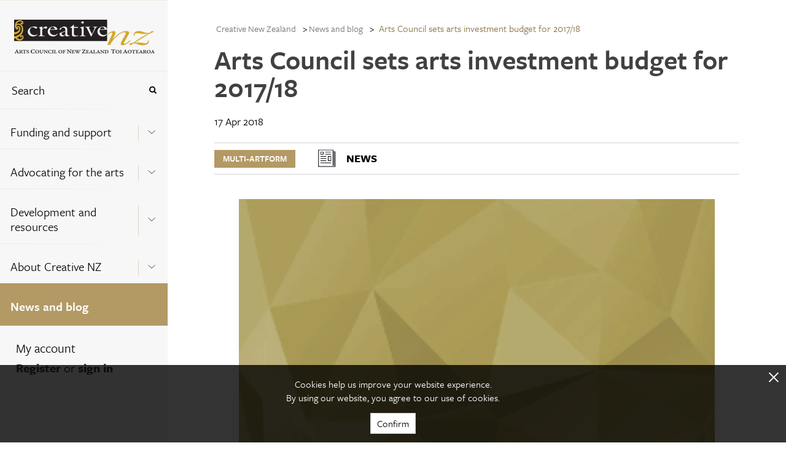

--- FILE ---
content_type: text/html; charset=utf-8
request_url: https://creativenz.govt.nz/?sc_itemid=%7B3652A4DB-3192-40C4-911A-CC379D7CB9E4%7D
body_size: 20880
content:



<!DOCTYPE html>
<!--[if lt IE 7]>      <html class="no-js lt-ie9 lt-ie8 lt-ie7"> <![endif]-->
<!--[if IE 7]>         <html class="no-js lt-ie9 lt-ie8"> <![endif]-->
<!--[if IE 8]>         <html class="no-js lt-ie9"> <![endif]-->
<!--[if gt IE 8]><!-->
<html class="no-js" lang="en">
<!--<![endif]-->
<head>
<link href="/-/media/feature/experience-accelerator/bootstrap-5/bootstrap-5/styles/optimized-min.css?t=20220516T051809Z" rel="stylesheet" /><link href="/-/media/base-themes/core-libraries/styles/optimized-min.css?t=20220516T051811Z" rel="stylesheet" /><link href="/-/media/base-themes/main-theme/styles/optimized-min.css?t=20220516T051811Z" rel="stylesheet" /><link href="/-/media/base-themes/tooltipster/styles/optimized-min.css?t=20220323T032710Z" rel="stylesheet" /><link href="/-/media/themes/creative-nz/creativenz/creativenz/styles/pre-optimized-min.css?t=20250714T061327Z" rel="stylesheet" />

    
    



<!-- Google Tag Manager -->
<script>(function(w,d,s,l,i){w[l]=w[l]||[];w[l].push({'gtm.start':
new Date().getTime(),event:'gtm.js'});var f=d.getElementsByTagName(s)[0],
j=d.createElement(s),dl=l!='dataLayer'?'&l='+l:'';j.async=true;j.src=
'https://www.googletagmanager.com/gtm.js?id='+i+dl;f.parentNode.insertBefore(
j,f);
})(window,document,'script','dataLayer','GTM-KC63CRP');</script>
<!-- End Google Tag Manager -->

<script>
  (function() {
	var config = {
      kitId: 'pvg2ztm'
	};
    var d = false;
    var tk = document.createElement('script');
    tk.src = '//use.typekit.net/' + config.kitId + '.js';
    tk.type = 'text/javascript';
    tk.async = 'true';
    tk.onload = tk.onreadystatechange = function() {
      var rs = this.readyState;
      if (d || rs && rs != 'complete' && rs != 'loaded') return;
      d = true;
	    try { Typekit.load(config); } catch (e) {}
    };
    var s = document.getElementsByTagName('script')[0];
    s.parentNode.insertBefore(tk, s);
  })();
</script>

    <title>News and blog | Creative New Zealand</title>


<link rel="canonical" href="https://creativenz.govt.nz/news-and-blog/2022/06/15/02/26/07/arts-council-sets-arts-investment-budget-for-2017-18" />



<meta property="og:title"  content="Arts Council sets arts investment budget for 2017/18" /><meta property="og:url"  content="https://creativenz.govt.nz/news-and-blog/2022/06/15/02/26/07/arts-council-sets-arts-investment-budget-for-2017-18" />





<meta property="twitter:title"  content="Arts Council sets arts investment budget for 2017/18" /><meta property="twitter:card"  content="summary_large_image" />

    <meta name="viewport" content="width=device-width, initial-scale=1"/>



<script id="mcjs">!function(c,h,i,m,p){m=c.createElement(h),p=c.getElementsByTagName(h)[0],m.async=1,m.src=i,p.parentNode.insertBefore(m,p)}(document,"script","https://chimpstatic.com/mcjs-connected/js/users/8b885a8ef81783c75c1d9cc8f/ea4c8061e0efbfcff0aec60f0.js");</script>
</head>
<body class="m-news-and-blog_detail default-device bodyclass">
    



<!-- Google Tag Manager (noscript) -->
<noscript><iframe
src="https://www.googletagmanager.com/ns.html?id=GTM-KC63CRP"
height="0" width="0"
style="display:none;visibility:hidden"></iframe></noscript>
<!-- End Google Tag Manager (noscript) -->

<div class="m-icon_source">
  <svg xmlns="http://www.w3.org/2000/svg">
    <symbol viewBox="0 0 37.3 30" id="m-icon_arrow-right">
      <title>icon_arrow-right</title>
      <g>
        <path d="M19,0.9C19.5,0.3,20.2,0,21,0c0.8,0,1.5,0.3,2.1,0.9L37.3,15L23.2,29.1c-0.6,0.6-1.3,0.9-2.1,0.9
          c-0.8,0-1.5-0.3-2.1-0.9c-0.6-0.6-0.9-1.3-0.9-2.1s0.3-1.6,0.9-2.1l6.9-6.9H3.1c-0.8,0-1.6-0.3-2.1-0.9C0.4,16.6,0.1,15.8,0,15
          c0-0.8,0.3-1.6,0.9-2.1c0.7-0.6,1.4-0.9,2.1-0.9h22.8L19,5.1c-0.6-0.6-0.9-1.3-0.9-2.1C18.1,2.2,18.4,1.4,19,0.9z"></path>
      </g>
    </symbol>
    <symbol viewBox="0 0 12.5 25" id="m-icon_arrow-signup">
      <title>icon_arrow-signup</title>
      <polyline points="0,0 12.5,12.5 0,25 "></polyline>
    </symbol>
    <symbol viewBox="0 0 20 20" id="m-icon_arrowtop">
      <title>icon_arrowtop</title>
      <g>
        <path d="M20,10c0,5.5-4.5,10-10,10S0,15.5,0,10S4.5,0,10,0S20,4.5,20,10z M9.4,3.5L8.2,4.7L3.5,9.4C3.4,9.6,3.3,9.8,3.3,10
        c0,0.2,0.1,0.4,0.2,0.6l1.2,1.2C4.9,11.9,5.1,12,5.3,12s0.4-0.1,0.6-0.2l2.5-2.5v6.5c0,0.5,0.4,0.8,0.8,0.8h1.7
        c0.5,0,0.8-0.4,0.8-0.8V9.3l2.5,2.5c0.2,0.2,0.4,0.2,0.6,0.2s0.4-0.1,0.6-0.2l1.2-1.2c0.2-0.2,0.2-0.4,0.2-0.6
        c0-0.2-0.1-0.4-0.2-0.6l-4.7-4.7l-1.2-1.2c-0.2-0.2-0.4-0.2-0.6-0.2S9.6,3.3,9.4,3.5z"></path>
      </g>
    </symbol>
    <symbol viewBox="0 0 9.8 16.7" id="m-icon_chevron-signup">
      <title>icon_chevron-signup</title>
      <g>
        <path d="M9.6,8.8l-7.8,7.8c-0.1,0.1-0.3,0.2-0.4,0.2S1.1,16.7,1,16.6l-0.8-0.8C0.1,15.6,0,15.5,0,15.3c0-0.1,0.1-0.3,0.2-0.4
        l6.6-6.6L0.2,1.8C0.1,1.7,0,1.5,0,1.4S0.1,1.1,0.2,1L1,0.2C1.1,0.1,1.3,0,1.4,0s0.3,0.1,0.4,0.2L9.6,8c0.1,0.1,0.2,0.3,0.2,0.4
        S9.7,8.7,9.6,8.8z"></path>
      </g>
    </symbol>
    <symbol viewBox="0 0 20 12" id="m-icon_chevron">
      <title>icon_chevron</title>
      <g>
        <path stroke-width="1" stroke-miterlimit="10" d="M19.7,1.8L10,10.5L0.4,1.8l0.3-0.3L10,9.9l9.4-8.4L19.7,1.8z
         M19.7,1.8"></path>
      </g>
    </symbol>
    <symbol viewBox="0 0 18.6 40" id="m-icon_facebook">
      <title>icon_facebook</title>
      <path d="M18.6,13h-6.3V8.8c0-1.6,1-1.9,1.8-1.9c0.7,0,4.5,0,4.5,0V0l-6.2,0C5.5,0,3.9,5.1,3.9,8.4V13H0V20h3.9c0,9.1,0,20,0,20h8.3
      c0,0,0-11,0-20h5.6L18.6,13z"></path>
    </symbol>
    <symbol viewBox="0 0 11.2 11.2" id="m-icon_glass">
      <title>icon_glass</title>
      <g>
        <path d="M10.3,11.2c-0.2,0-0.4-0.1-0.6-0.3L7.4,8.6C6.6,9.2,5.7,9.5,4.7,9.5C2.1,9.5,0,7.3,0,4.7S2.1,0,4.7,0s4.7,2.1,4.7,4.7
        c0,1-0.3,1.9-0.8,2.7l2.3,2.3c0.2,0.2,0.2,0.4,0.2,0.6C11.1,10.8,10.8,11.2,10.3,11.2z M4.7,1.7c-1.7,0-3,1.3-3,3s1.3,3,3,3
        s3-1.3,3-3S6.4,1.7,4.7,1.7z"></path>
      </g>
    </symbol>
    <symbol viewBox="0 0 13 13" id="m-icon_plus">
      <title>icon_plus</title>
      <line class="line_horz" stroke-miterlimit="10" x1="6.5" y1="0" x2="6.5" y2="13"></line>
      <line class="line_vert" stroke-miterlimit="10" x1="0" y1="6.5" x2="13" y2="6.5"></line>
    </symbol>
    <symbol viewBox="0 0 40 40" id="m-icon_rss">
      <title>icon_rss</title>
      <g>
        <path d="M37.8,2.2C36.3,0.7,34.6,0,32.5,0h-25C5.4,0,3.7,0.7,2.2,2.2C0.7,3.7,0,5.4,0,7.5v25c0,2.1,0.7,3.8,2.2,5.3
        C3.7,39.3,5.4,40,7.5,40h25c2.1,0,3.8-0.7,5.3-2.2c1.5-1.5,2.2-3.2,2.2-5.3v-25C40,5.4,39.3,3.7,37.8,2.2L37.8,2.2z M12.4,32.4
        c-0.7,0.7-1.4,1-2.4,1c-0.9,0-1.7-0.3-2.4-1c-0.7-0.7-1-1.4-1-2.4c0-0.9,0.3-1.7,1-2.4c0.7-0.7,1.4-1,2.4-1c0.9,0,1.7,0.3,2.4,1
        c0.7,0.7,1,1.4,1,2.4C13.3,30.9,13,31.7,12.4,32.4L12.4,32.4z M22.2,33.1c-0.2,0.2-0.4,0.3-0.6,0.3h-3.3c-0.2,0-0.4-0.1-0.6-0.2
        c-0.2-0.1-0.2-0.3-0.3-0.6c-0.2-2.7-1.2-5-3.2-6.9c-1.9-1.9-4.2-3-6.9-3.2c-0.2,0-0.4-0.1-0.6-0.3c-0.1-0.2-0.2-0.3-0.2-0.6v-3.3
        c0-0.2,0.1-0.4,0.3-0.6c0.2-0.2,0.4-0.3,0.6-0.2c4,0.2,7.5,1.8,10.3,4.6c2.8,2.8,4.4,6.3,4.6,10.3C22.5,32.7,22.4,32.9,22.2,33.1
        L22.2,33.1z M32.2,33.1c-0.2,0.2-0.4,0.3-0.6,0.3h-3.3c-0.2,0-0.4-0.1-0.6-0.2c-0.2-0.2-0.2-0.3-0.3-0.6c-0.1-3.5-1.1-6.8-2.9-9.8
        c-1.8-3-4.2-5.4-7.3-7.3c-3-1.8-6.3-2.8-9.8-2.9c-0.2,0-0.4-0.1-0.6-0.3c-0.2-0.2-0.2-0.3-0.2-0.6V8.4c0-0.2,0.1-0.4,0.3-0.6
        c0.2-0.2,0.4-0.3,0.6-0.2c2.7,0.1,5.3,0.6,7.7,1.5c2.5,0.9,4.7,2.1,6.8,3.6c2,1.5,3.8,3.3,5.3,5.3c1.5,2,2.7,4.3,3.6,6.8
        c0.9,2.5,1.4,5.1,1.5,7.7C32.5,32.7,32.4,32.9,32.2,33.1L32.2,33.1z M32.2,33.1"></path>
      </g>
    </symbol>
    <symbol viewBox="0 0 49.2 40" id="m-icon_twitter">
      <title>icon_twitter</title>
      <path d="M49.2,4.7c-1.8,0.8-3.8,1.3-5.8,1.6c2.1-1.2,3.7-3.2,4.4-5.6c-2,1.2-4.1,2-6.4,2.5C39.6,1.2,37,0,34.1,0
      C28.5,0,24,4.5,24,10.1c0,0.8,0.1,1.6,0.3,2.3C15.8,12,8.4,8,3.4,1.8C2.6,3.3,2.1,5.1,2.1,6.9c0,3.5,1.8,6.6,4.5,8.4
      c-1.7-0.1-3.2-0.5-4.6-1.3c0,0,0,0.1,0,0.1c0,4.9,3.5,9,8.1,9.9c-0.8,0.2-1.7,0.4-2.7,0.4c-0.7,0-1.3-0.1-1.9-0.2c1.3,4,5,6.9,9.4,7
      c-3.5,2.7-7.8,4.3-12.5,4.3c-0.8,0-1.6,0-2.4-0.1C4.5,38.3,9.8,40,15.5,40c18.6,0,28.7-15.4,28.7-28.7c0-0.4,0-0.9,0-1.3
      C46.2,8.5,47.9,6.8,49.2,4.7z"></path>
    </symbol>
    <symbol viewBox="0 0 20 20" id="m-icon_x">
      <title>icon_x</title>
      <g>
        <path d="M19.5,17.2l-2.3,2.3c-0.3,0.3-0.7,0.5-1.1,0.5c-0.4,0-0.8-0.2-1.1-0.5l-5-5l-5,5C4.7,19.8,4.3,20,3.9,20s-0.8-0.2-1.1-0.5
        l-2.3-2.3C0.2,16.9,0,16.5,0,16.1c0-0.4,0.2-0.8,0.5-1.1l5-5l-5-5C0.2,4.7,0,4.3,0,3.9s0.2-0.8,0.5-1.1l2.3-2.3
        C3.1,0.2,3.5,0,3.9,0S4.7,0.2,5,0.5l5,5l5-5C15.3,0.2,15.7,0,16.1,0c0.4,0,0.8,0.2,1.1,0.5l2.3,2.3C19.8,3.1,20,3.5,20,3.9
        S19.8,4.7,19.5,5l-5,5l5,5c0.3,0.3,0.5,0.7,0.5,1.1C20,16.5,19.8,16.9,19.5,17.2z"></path>
      </g>
    </symbol>
    <symbol viewBox="0 0 53.3 40" id="m-icon_youtube">
      <title>icon_youtube</title>
      <g>
        <path d="M43.3,0H10C4.5,0,0,4.5,0,10v20c0,5.5,4.5,10,10,10h33.3c5.5,0,10-4.5,10-10V10C53.3,4.5,48.8,0,43.3,0L43.3,0z M20,33.3
        V6.7L36.7,20L20,33.3z M20,33.3"></path>
      </g>
    </symbol>
    <symbol x="0px" y="0px" viewBox="0 0 512 512" id="m-icon_instagram">
      <title>icon_instagram</title>
      <g>
        <path class="st0" d="M256,49.5c67.3,0,75.2,0.3,101.8,1.5c24.6,1.1,37.9,5.2,46.8,8.7c11.8,4.6,20.2,10,29,18.8
		c8.8,8.8,14.3,17.2,18.8,29c3.4,8.9,7.6,22.2,8.7,46.8c1.2,26.6,1.5,34.5,1.5,101.8s-0.3,75.2-1.5,101.8
		c-1.1,24.6-5.2,37.9-8.7,46.8c-4.6,11.8-10,20.2-18.8,29c-8.8,8.8-17.2,14.3-29,18.8c-8.9,3.4-22.2,7.6-46.8,8.7
		c-26.6,1.2-34.5,1.5-101.8,1.5s-75.2-0.3-101.8-1.5c-24.6-1.1-37.9-5.2-46.8-8.7c-11.8-4.6-20.2-10-29-18.8
		c-8.8-8.8-14.3-17.2-18.8-29c-3.4-8.9-7.6-22.2-8.7-46.8c-1.2-26.6-1.5-34.5-1.5-101.8s0.3-75.2,1.5-101.8
		c1.1-24.6,5.2-37.9,8.7-46.8c4.6-11.8,10-20.2,18.8-29c8.8-8.8,17.2-14.3,29-18.8c8.9-3.4,22.2-7.6,46.8-8.7
		C180.8,49.7,188.7,49.5,256,49.5 M256,4.1c-68.4,0-77,0.3-103.9,1.5C125.3,6.8,107,11.1,91,17.3c-16.6,6.4-30.6,15.1-44.6,29.1
		c-14,14-22.6,28.1-29.1,44.6c-6.2,16-10.5,34.3-11.7,61.2C4.4,179,4.1,187.6,4.1,256c0,68.4,0.3,77,1.5,103.9
		c1.2,26.8,5.5,45.1,11.7,61.2c6.4,16.6,15.1,30.6,29.1,44.6c14,14,28.1,22.6,44.6,29.1c16,6.2,34.3,10.5,61.2,11.7
		c26.9,1.2,35.4,1.5,103.9,1.5s77-0.3,103.9-1.5c26.8-1.2,45.1-5.5,61.2-11.7c16.6-6.4,30.6-15.1,44.6-29.1
		c14-14,22.6-28.1,29.1-44.6c6.2-16,10.5-34.3,11.7-61.2c1.2-26.9,1.5-35.4,1.5-103.9s-0.3-77-1.5-103.9
		c-1.2-26.8-5.5-45.1-11.7-61.2c-6.4-16.6-15.1-30.6-29.1-44.6c-14-14-28.1-22.6-44.6-29.1c-16-6.2-34.3-10.5-61.2-11.7
		C333,4.4,324.4,4.1,256,4.1L256,4.1z"></path>
        <path class="st0" d="M256,126.6c-71.4,0-129.4,57.9-129.4,129.4S184.6,385.4,256,385.4S385.4,327.4,385.4,256
		S327.4,126.6,256,126.6z M256,340c-46.4,0-84-37.6-84-84s37.6-84,84-84c46.4,0,84,37.6,84,84S302.4,340,256,340z"></path>
        <circle class="st0" cx="390.5" cy="121.5" r="30.2"></circle>
      </g>
    </symbol>
    <symbol viewBox="0 0 100 100" class="uil-cube" id="m-icon_loader">
      <rect x="0" y="0" width="100" height="100" fill="none" class="bk"></rect>
      <g transform="translate(25 25)">
        <rect x="-20" y="-20" width="40" height="40" fill="#B39967" opacity="0.9" class="cube">
          <animateTransform attributeName="transform" type="scale" from="1.5" to="1" repeatCount="indefinite" begin="0s" dur="1s" calcMode="spline" keySplines="0.2 0.8 0.2 0.8" keyTimes="0;1"></animateTransform>
        </rect>
      </g>
      <g transform="translate(75 25)">
        <rect x="-20" y="-20" width="40" height="40" fill="#B39967" opacity="0.8" class="cube">
          <animateTransform attributeName="transform" type="scale" from="1.5" to="1" repeatCount="indefinite" begin="0.1s" dur="1s" calcMode="spline" keySplines="0.2 0.8 0.2 0.8" keyTimes="0;1"></animateTransform>
        </rect>
      </g>
      <g transform="translate(25 75)">
        <rect x="-20" y="-20" width="40" height="40" fill="#B39967" opacity="0.7" class="cube">
          <animateTransform attributeName="transform" type="scale" from="1.5" to="1" repeatCount="indefinite" begin="0.3s" dur="1s" calcMode="spline" keySplines="0.2 0.8 0.2 0.8" keyTimes="0;1"></animateTransform>
        </rect>
      </g>
      <g transform="translate(75 75)">
        <rect x="-20" y="-20" width="40" height="40" fill="#B39967" opacity="0.6" class="cube">
          <animateTransform attributeName="transform" type="scale" from="1.5" to="1" repeatCount="indefinite" begin="0.2s" dur="1s" calcMode="spline" keySplines="0.2 0.8 0.2 0.8" keyTimes="0;1"></animateTransform>
        </rect>
      </g>
    </symbol>
    <symbol id="m-icon_blog" viewBox="0 0 38.7 40.7" enable-background="new 0 0 38.7 40.7" xml:space="preserve">
      <line fill="none" stroke="#000000" stroke-width="0.9802" stroke-miterlimit="10" x1="11.1" y1="14.9" x2="29.1" y2="14.9"></line>
      <line fill="none" stroke="#000000" stroke-width="0.9802" stroke-miterlimit="10" x1="11.1" y1="19.2" x2="29.1" y2="19.2"></line>
      <line fill="none" stroke="#000000" stroke-width="0.9802" stroke-miterlimit="10" x1="11.1" y1="23.5" x2="29.1" y2="23.5"></line>
      <polygon fill-rule="evenodd" clip-rule="evenodd" fill="none" stroke="#000000" stroke-width="0.9218" stroke-miterlimit="10" points="
      6,6.7 6,30.6 22.1,30.6 25.6,34.7 29,30.6 34,30.6 34,6.7 "></polygon>
    </symbol>
    <symbol id="m-icon_news" viewBox="0 0 38.7 40.7" enable-background="new 0 0 38.7 40.7" xml:space="preserve">
      <g>
        <path fill-rule="evenodd" clip-rule="evenodd" fill="#050008" d="M29,30.1c0,0.2-0.2,0.4-0.4,0.4c-0.2,0-0.4-0.2-0.4-0.4V8.4
          c0-0.2,0.2-0.4,0.4-0.4C28.8,8,29,8.2,29,8.4V30.1z M29,30.1"></path>
        <path fill-rule="evenodd" clip-rule="evenodd" fill="#050008" d="M8.8,31.6c0,0.2-0.2,0.4-0.4,0.4C8.2,32,8,31.8,8,31.6V8.4
          C8,8.2,8.2,8,8.4,8c0.2,0,0.4,0.2,0.4,0.4V31.6z M8.8,31.6"></path>
        <path fill-rule="evenodd" clip-rule="evenodd" fill="#050008" d="M8.4,32C8.2,32,8,31.8,8,31.6c0-0.2,0.2-0.4,0.4-0.4h23.2
          c0.2,0,0.4,0.2,0.4,0.4c0,0.2-0.2,0.4-0.4,0.4H8.4z M8.4,32"></path>
        <path fill-rule="evenodd" clip-rule="evenodd" fill="#050008" d="M32,31.6c0,0.2-0.2,0.4-0.4,0.4c-0.2,0-0.4-0.2-0.4-0.4v-21
          c0-0.2,0.2-0.4,0.4-0.4c0.2,0,0.4,0.2,0.4,0.4V31.6z M32,31.6"></path>
        <path fill-rule="evenodd" clip-rule="evenodd" fill="#050008" d="M8.4,8.8C8.2,8.8,8,8.6,8,8.4C8,8.2,8.2,8,8.4,8h20.3
          C28.8,8,29,8.2,29,8.4c0,0.2-0.2,0.4-0.4,0.4H8.4z M8.4,8.8"></path>
        <path fill-rule="evenodd" clip-rule="evenodd" fill="#050008" d="M18.1,11.8c-0.2,0-0.4-0.2-0.4-0.4c0-0.2,0.2-0.4,0.4-0.4h7.5
          c0.2,0,0.4,0.2,0.4,0.4c0,0.2-0.2,0.4-0.4,0.4H18.1z M18.1,11.8"></path>
        <path fill-rule="evenodd" clip-rule="evenodd" fill="#050008" d="M11.4,11h3.7c0.2,0,0.4,0.2,0.4,0.4v3c0,0.2-0.2,0.4-0.4,0.4h-3.7
          c-0.2,0-0.4-0.2-0.4-0.4v-3C11,11.2,11.2,11,11.4,11L11.4,11z M14.7,11.8h-3V14h3V11.8z M14.7,11.8"></path>
        <path fill-rule="evenodd" clip-rule="evenodd" fill="#050008" d="M30.5,30.1c0,0.2-0.2,0.4-0.4,0.4c-0.2,0-0.4-0.2-0.4-0.4V9.9
          c0-0.2,0.2-0.4,0.4-0.4c0.2,0,0.4,0.2,0.4,0.4V30.1z M30.5,30.1"></path>
        <path fill-rule="evenodd" clip-rule="evenodd" fill="#050008" d="M11.4,17.8c-0.2,0-0.4-0.2-0.4-0.4c0-0.2,0.2-0.4,0.4-0.4h7.5
          c0.2,0,0.4,0.2,0.4,0.4c0,0.2-0.2,0.4-0.4,0.4H11.4z M11.4,17.8"></path>
        <path fill-rule="evenodd" clip-rule="evenodd" fill="#050008" d="M11.4,20.8c-0.2,0-0.4-0.2-0.4-0.4c0-0.2,0.2-0.4,0.4-0.4h7.5
          c0.2,0,0.4,0.2,0.4,0.4c0,0.2-0.2,0.4-0.4,0.4H11.4z M11.4,20.8"></path>
        <path fill-rule="evenodd" clip-rule="evenodd" fill="#050008" d="M11.4,26.8c-0.2,0-0.4-0.2-0.4-0.4c0-0.2,0.2-0.4,0.4-0.4h14.3
          c0.2,0,0.4,0.2,0.4,0.4c0,0.2-0.2,0.4-0.4,0.4H11.4z M11.4,26.8"></path>
        <path fill-rule="evenodd" clip-rule="evenodd" fill="#050008" d="M21.9,17h3.8c0.2,0,0.4,0.2,0.4,0.4v6c0,0.2-0.2,0.4-0.4,0.4h-3.8
          c-0.2,0-0.4-0.2-0.4-0.4v-6C21.5,17.2,21.7,17,21.9,17L21.9,17z M25.3,17.8h-3V23h3V17.8z M25.3,17.8"></path>
        <path fill-rule="evenodd" clip-rule="evenodd" fill="#050008" d="M18.1,14.7c-0.2,0-0.4-0.2-0.4-0.4c0-0.2,0.2-0.4,0.4-0.4h7.5
          c0.2,0,0.4,0.2,0.4,0.4c0,0.2-0.2,0.4-0.4,0.4H18.1z M18.1,14.7"></path>
        <path fill-rule="evenodd" clip-rule="evenodd" fill="#050008" d="M11.4,23.8c-0.2,0-0.4-0.2-0.4-0.4c0-0.2,0.2-0.4,0.4-0.4h7.5
          c0.2,0,0.4,0.2,0.4,0.4s-0.2,0.4-0.4,0.4H11.4z M11.4,23.8"></path>
      </g>
    </symbol>
    <symbol id="m-icon_events" viewBox="0 0 38.7 40.7" enable-background="new 0 0 38.7 40.7" xml:space="preserve">
      <polygon fill-rule="evenodd" clip-rule="evenodd" fill="none" stroke="#000000" stroke-width="0.9278" stroke-miterlimit="10" points="
        28.2,33.2 33.2,33.2 33.2,9.4 4.8,9.4 4.8,33.2 21.2,33.2 "></polygon>
      <rect x="9.3" y="15.2" fill="#020202" width="4.4" height="4.4"></rect>
      <rect x="17" y="15.2" fill="#020202" width="4.4" height="4.4"></rect>
      <rect x="24.7" y="15.2" fill="#020202" width="4.4" height="4.4"></rect>
      <rect x="9.3" y="22.4" fill="#020202" width="4.4" height="4.4"></rect>
      <rect x="17" y="22.4" fill="#020202" width="4.4" height="4.4"></rect>
      <rect x="24.7" y="22.4" fill="#020202" width="4.4" height="4.4"></rect>
      <rect x="10.3" y="6.6" fill="#020202" width="2.3" height="4.4"></rect>
      <rect x="25.7" y="6.6" fill="#020202" width="2.5" height="4.4"></rect>
    </symbol>
	<symbol viewBox="0 0 24 24" id="m-icon_loadmore">
	  <title>m-icon_loadmore</title>
	  <g>
		<path fill="none" stroke="#b39964" stroke-width="2" d="M20,8 C18.5974037,5.04031171 15.536972,3 12,3 C7.02943725,3 3,7.02943725 3,12 C3,16.9705627 7.02943725,21 12,21 L12,21 C16.9705627,21 21,16.9705627 21,12 M21,3 L21,9 L15,9"/>
	  </g>
	</symbol>
  </svg>
</div>
    


<div id="notification">
    



</div>
<div id="mobile-header" class="l-hide-tablet">
    <div class="m-navigation--header_top">
        <div class="l-12_navigation">
            <div class="row h-100">



<div class="component container">
    <div class="component-content" >
<div class="row h-100">
<div class="component image col-12">
    <div class="component-content">
<p class="m-navigation--logo col-12">
  <a href="/">
    <span>
      <img src="/-/media/feature/creative-nz/logo--small.png?w=250&hash=C3AAA17FB1A937DF42971487017B97C9" alt="Logo cnz small" width="250" height="44" />
    </span>
  </a>
</p>    </div>
</div>



<div class="component container col-12 m-navigation--header_top_nav">
    <div class="component-content" >
<div class="row h-100">

<div class="row component column-splitter">
        <div class="col-6">
            <div class="row h-100">

<div class="component link col-12">
    <div class="component-content">

<a href="#bottom" class="m-nav_menu t-freight-sans-pro_book"><span>Menu</span><svg class="m-icon"><use xlink:href="#m-icon_chevron-signup" /></svg></a>    </div>
</div></div>
        </div>
        <div class="col-6">
            <div class="row h-100">

<div class="component link col-12">
    <div class="component-content">

<a href="/search" class="m-nav_search t-freight-sans-pro_book"><span>Search</span><svg class="m-icon"><use xlink:href="#m-icon_glass" /></svg></a>    </div>
</div></div>
        </div>
</div></div>    </div>
</div></div>    </div>
</div></div>
        </div>
    </div>
</div>
<!-- #wrapper -->
<div id="wrapper" class="m-grid_page ">
    <div id="left" class="col-auto">
        <div class="m-grid_page--navigation not-print h-100">
            <div class="row h-100">


<div class="row component column-splitter">
        <div class="col-auto m-navigation--fixed-width">
            <div class="row h-100">


<div class="component container col-12 m-grid_page--navigation-global h-100">
    <div class="component-content" >
<div class="row h-100">


<div class="component container col-12 m-navigation--header_bottom">
    <div class="component-content" >
<div class="row h-100">
<div class="component g-0 col-12">
    <div class="component-content">
<div class="l-12_navigation">    <p class="m-navigation--logo col-12">
      <a href="/">
        <span>
          <img src="/-/media/feature/creative-nz/logo.png" alt="Logo cnz  large" sizes="(max-width: 229px) 229px" srcset="/-/media/feature/creative-nz/logo.png?w=229&amp;hash=5CC34F96C62982F2A97AB663A5AF3F2E 229w" class="l-img" width="229" height="55" />
        </span>
      </a>
    </p></div>    </div>
</div>
</div>    </div>
</div>


<div class="component container col-12 m-navigation--header_bottom m-navigation--header_bottom_mobile" id="bottom">
    <div class="component-content" >
<div class="row h-100">
<div class="component g-0 col-9 col-md-12">
    <div class="component-content">
<div class="l-12_navigation">    <p class="m-navigation--logo col-12">
      <a href="/">
        <span>
          <img src="/-/media/feature/creative-nz/logo--small.png" alt="Logo cnz small" sizes="(max-width: 229px) 229px" srcset="/-/media/feature/creative-nz/logo--small.png?w=229&amp;hash=B3490C4FB69D650F309E90C5ACFC2CE2 229w" class="l-img" width="229" height="55" />
        </span>
      </a>
    </p></div>    </div>
</div>


<div class="component link col-3 m-backtotop">
    <div class="component-content">

<nav class="m-navigation--top lc-2-12">
      <p class="m-button_nav-top l-hide-tablet">
        <svg class="m-icon">
          <use xlink:href="#m-icon_arrowtop"></use>
        </svg>
        <a href="#top">
            Top
        </a>
      </p>
    </nav>    </div>
</div></div>    </div>
</div>


<div class="component container col-12 m-navigation">
    <div class="component-content" >
<div class="row h-100">

<div class="component search-box g-0 col-12" data-properties='{"endpoint":"//sxa/extendedsearch/highlightedresults/","suggestionEndpoint":"//sxa/search/suggestions/","suggestionsMode":"ShowSearchResults","resultPage":"/search","targetSignature":"global-content-search","v":"{5BEA1FF6-08AC-4F48-9A16-C288C06604AB}","s":"","p":20,"l":"","languageSource":"SearchResultsLanguage","searchResultsSignature":"global-content-search","itemid":"{3652A4DB-3192-40C4-911A-CC379D7CB9E4}","minSuggestionsTriggerCharacterCount":2,"searchOnKeyup":false}'>
    <div class="m-navigation--search component-content">
        <fieldset class="m-navigation--item">
            <legend>Search the site</legend>
            <div class="container-fluid">
                <div class="m-navigation--link row">
                    <div class="col-10 p-0">
                        <label for="search_text" class="sr-only">Search</label>
                        <input type="text" id="search_text" class="search-box-input" autocomplete="off" name="textBoxSearch" maxlength="100" placeholder="Search" />
                    </div>
                    <div class="col-2 p-0">
                        <button class="search-box-button-with-redirect m-button_nav-submit" type="submit" style="border: none; background-color: transparent !important" aria-label="Press enter to search globally">
                            <svg class="m-icon">
                                <use xmlns:xlink="http://www.w3.org/1999/xlink" xlink:href="#m-icon_glass"></use>
                            </svg>
                        </button>
                    </div>
                </div>
            </div>
        </fieldset>
    </div>
</div>

    <div class="component g-0 col-12">
        <div class="component-content">
            <nav aria-label="Navigation Menu" class="m-navigation--nav">

    <ul class="m-navigation--items_level1" role="menu" aria-expanded="true" >
        <li role="menuitem" class="m-navigation--item_level1 ">
<div class="container-fluid m-navigation--link"><div class="row">    
    <div class="col-10 component container ">
        <a class="nav-link" href="/funding-and-support" aria-label="Funding and support ">Funding and support </a>
    </div>
    <div class="col-2 component container">
        <div class="component-content m-button-container h-100 d-flex">
            <button type="button" aria-label="Expand this menu using space bar" aria-controls="" class="m-button m-navigation--node-control" data-text-expanded="Collapse this menu using space bar" data-text-collapsed="Expand this menu using space bar">
                <span class="m-button--icon">
                    <svg class="m-icon m-icon_chevron" focusable="false">
                        <use xlink:href="#m-icon_chevron" xlink:title="Expand this menu using space bar"></use>
                    </svg>
                </span>
            </button>
        </div>
    </div>
</div></div>
    <ul class="m-navigation--items_level2" role="menu" aria-expanded="false" id=m_navigation--node-3194>
        <li role="menuitem" class="m-navigation--item_level2 ">
<div class="container-fluid m-navigation--link"><div class="row"><div class="col-12 component container ">
        <a class="nav-link" aria-label="Early career artists" href="/funding-and-support/early-career-artists">Early career artists</a>
    </div></div></div>        </li>
        <li role="menuitem" class="m-navigation--item_level2 ">
<div class="container-fluid m-navigation--link"><div class="row"><div class="col-12 component container ">
        <a class="nav-link" aria-label="Artists and practitioners" href="/funding-and-support/artists-and-practitioners">Artists and practitioners</a>
    </div></div></div>        </li>
        <li role="menuitem" class="m-navigation--item_level2 ">
<div class="container-fluid m-navigation--link"><div class="row"><div class="col-12 component container ">
        <a class="nav-link" aria-label="Arts organisations and groups" href="/funding-and-support/arts-organisations-and-groups">Arts organisations and groups</a>
    </div></div></div>        </li>
        <li role="menuitem" class="m-navigation--item_level2 ">
<div class="container-fluid m-navigation--link"><div class="row"><div class="col-10 component container ">
        <a class="nav-link" aria-label="All opportunities" href="/funding-and-support/all-opportunities">All opportunities</a>
    </div>
    <div class="col-2 component container h-100 d-flex align-self-center">
        <div class="component-content m-button-container w-100">
            <button type="button" aria-label="Expand this menu using space bar" aria-controls="" class="m-button m-navigation--node-control" data-text-expanded="Collapse this menu using space bar" data-text-collapsed="Expand this menu using space bar">
                <span class="m-button--icon">
                    <svg class="m-icon m-icon_plus" focusable="false">
                        <use xlink:href="#m-icon_plus" xlink:title="Expand this menu using space bar"></use>
                    </svg>
                </span>
            </button>
        </div>
    </div></div></div>
    <ul class="m-navigation--items_level3" role="menu" aria-expanded="false" id=m_navigation--node-3198>
        <li role="menuitem" class="m-navigation--item_level3 ">
<div class="container-fluid m-navigation--link"><div class="row">
<div class="col-12 component container ">
        <a class="nav-link" aria-label="Funding calendar" href="/funding-and-support/all-opportunities/funding-calendar">Funding calendar</a>
    </div></div></div>        </li>
        <li role="menuitem" class="m-navigation--item_level3 ">
<div class="container-fluid m-navigation--link"><div class="row">
<div class="col-12 component container ">
        <a class="nav-link" aria-label="Other sources of funding and support" href="/funding-and-support/all-opportunities/other-sources-of-funding-and-support">Other sources of funding and support</a>
    </div></div></div>        </li>
    </ul>
        </li>
        <li role="menuitem" class="m-navigation--item_level2 ">
<div class="container-fluid m-navigation--link"><div class="row"><div class="col-10 component container ">
        <a class="nav-link" aria-label="Advice and support" href="/funding-and-support/advice-and-support">Advice and support</a>
    </div>
    <div class="col-2 component container h-100 d-flex align-self-center">
        <div class="component-content m-button-container w-100">
            <button type="button" aria-label="Expand this menu using space bar" aria-controls="" class="m-button m-navigation--node-control" data-text-expanded="Collapse this menu using space bar" data-text-collapsed="Expand this menu using space bar">
                <span class="m-button--icon">
                    <svg class="m-icon m-icon_plus" focusable="false">
                        <use xlink:href="#m-icon_plus" xlink:title="Expand this menu using space bar"></use>
                    </svg>
                </span>
            </button>
        </div>
    </div></div></div>
    <ul class="m-navigation--items_level3" role="menu" aria-expanded="false" id=m_navigation--node-3201>
        <li role="menuitem" class="m-navigation--item_level3 ">
<div class="container-fluid m-navigation--link"><div class="row">
<div class="col-10 component container ">
        <a class="nav-link" aria-label="Before you apply" href="/funding-and-support/advice-and-support/before-you-apply">Before you apply</a>
    </div>
    <div class="col-2 component container h-100 d-flex align-self-center">
        <div class="component-content m-button-container w-100">
            <button type="button" aria-label="Expand this menu using space bar" aria-controls="" class="m-button m-navigation--node-control" data-text-expanded="Collapse this menu using space bar" data-text-collapsed="Expand this menu using space bar">
                <span class="m-button--icon">
                    <svg class="m-icon m-icon_plus" focusable="false">
                        <use xlink:href="#m-icon_plus" xlink:title="Expand this menu using space bar"></use>
                    </svg>
                </span>
            </button>
        </div>
    </div></div></div>
    <ul class="m-navigation--items_level4" role="menu" aria-expanded="false" id=m_navigation--node-3202>
        <li role="menuitem" class="m-navigation--item_level4 ">
<div class="container-fluid m-navigation--link"><div class="row">
       <div class="col-12 component container "><a class="nav-link" href="/funding-and-support/advice-and-support/before-you-apply/applicant-types" aria-label="Applicant types">Applicant types</a></div>
</div></div>        </li>
        <li role="menuitem" class="m-navigation--item_level4 ">
<div class="container-fluid m-navigation--link"><div class="row">
       <div class="col-12 component container "><a class="nav-link" href="/funding-and-support/advice-and-support/before-you-apply/terms-and-conditions-of-funding" aria-label="Terms and Conditions of Funding">Terms and Conditions of Funding</a></div>
</div></div>        </li>
    </ul>
        </li>
        <li role="menuitem" class="m-navigation--item_level3 ">
<div class="container-fluid m-navigation--link"><div class="row">
<div class="col-12 component container ">
        <a class="nav-link" aria-label="Making an application" href="/funding-and-support/advice-and-support/making-an-application">Making an application</a>
    </div></div></div>        </li>
        <li role="menuitem" class="m-navigation--item_level3 ">
<div class="container-fluid m-navigation--link"><div class="row">
<div class="col-10 component container ">
        <a class="nav-link" aria-label="If you receive funding" href="/funding-and-support/advice-and-support/if-you-receive-funding">If you receive funding</a>
    </div>
    <div class="col-2 component container h-100 d-flex align-self-center">
        <div class="component-content m-button-container w-100">
            <button type="button" aria-label="Expand this menu using space bar" aria-controls="" class="m-button m-navigation--node-control" data-text-expanded="Collapse this menu using space bar" data-text-collapsed="Expand this menu using space bar">
                <span class="m-button--icon">
                    <svg class="m-icon m-icon_plus" focusable="false">
                        <use xlink:href="#m-icon_plus" xlink:title="Expand this menu using space bar"></use>
                    </svg>
                </span>
            </button>
        </div>
    </div></div></div>
    <ul class="m-navigation--items_level4" role="menu" aria-expanded="false" id=m_navigation--node-3206>
        <li role="menuitem" class="m-navigation--item_level4 ">
<div class="container-fluid m-navigation--link"><div class="row">
       <div class="col-12 component container "><a class="nav-link" href="/funding-and-support/advice-and-support/if-you-receive-funding/add-an-activity-record-to-your-report" aria-label="Add an activity record to your report">Add an activity record to your report</a></div>
</div></div>        </li>
        <li role="menuitem" class="m-navigation--item_level4 ">
<div class="container-fluid m-navigation--link"><div class="row">
       <div class="col-12 component container "><a class="nav-link" href="/funding-and-support/advice-and-support/if-you-receive-funding/activity-details-and-statistics" aria-label="Activity details and statistics">Activity details and statistics</a></div>
</div></div>        </li>
        <li role="menuitem" class="m-navigation--item_level4 ">
<div class="container-fluid m-navigation--link"><div class="row">
       <div class="col-12 component container "><a class="nav-link" href="/funding-and-support/advice-and-support/if-you-receive-funding/how-to-count-activity-statistics" aria-label="How to count Activity statistics">How to count Activity statistics</a></div>
</div></div>        </li>
        <li role="menuitem" class="m-navigation--item_level4 ">
<div class="container-fluid m-navigation--link"><div class="row">
       <div class="col-12 component container "><a class="nav-link" href="/funding-and-support/advice-and-support/if-you-receive-funding/creative-new-zealand-logos" aria-label="How to use Creative New Zealand logos">How to use Creative New Zealand logos</a></div>
</div></div>        </li>
    </ul>
        </li>
        <li role="menuitem" class="m-navigation--item_level3 ">
<div class="container-fluid m-navigation--link"><div class="row">
<div class="col-10 component container ">
        <a class="nav-link" aria-label="Speak with an adviser" href="/funding-and-support/advice-and-support/talk-with-an-adviser">Speak with an adviser</a>
    </div>
    <div class="col-2 component container h-100 d-flex align-self-center">
        <div class="component-content m-button-container w-100">
            <button type="button" aria-label="Expand this menu using space bar" aria-controls="" class="m-button m-navigation--node-control" data-text-expanded="Collapse this menu using space bar" data-text-collapsed="Expand this menu using space bar">
                <span class="m-button--icon">
                    <svg class="m-icon m-icon_plus" focusable="false">
                        <use xlink:href="#m-icon_plus" xlink:title="Expand this menu using space bar"></use>
                    </svg>
                </span>
            </button>
        </div>
    </div></div></div>
    <ul class="m-navigation--items_level4" role="menu" aria-expanded="false" id=m_navigation--node-3211>
        <li role="menuitem" class="m-navigation--item_level4 ">
<div class="container-fluid m-navigation--link"><div class="row">
       <div class="col-12 component container "><a class="nav-link" href="/funding-and-support/advice-and-support/talk-with-an-adviser/supported-application-service" aria-label="Supported application service">Supported application service</a></div>
</div></div>        </li>
    </ul>
        </li>
        <li role="menuitem" class="m-navigation--item_level3 ">
<div class="container-fluid m-navigation--link"><div class="row">
<div class="col-10 component container ">
        <a class="nav-link" aria-label="CNZ portal help" href="/funding-and-support/advice-and-support/cnz-portal-help">CNZ portal help</a>
    </div>
    <div class="col-2 component container h-100 d-flex align-self-center">
        <div class="component-content m-button-container w-100">
            <button type="button" aria-label="Expand this menu using space bar" aria-controls="" class="m-button m-navigation--node-control" data-text-expanded="Collapse this menu using space bar" data-text-collapsed="Expand this menu using space bar">
                <span class="m-button--icon">
                    <svg class="m-icon m-icon_plus" focusable="false">
                        <use xlink:href="#m-icon_plus" xlink:title="Expand this menu using space bar"></use>
                    </svg>
                </span>
            </button>
        </div>
    </div></div></div>
    <ul class="m-navigation--items_level4" role="menu" aria-expanded="false" id=m_navigation--node-3213>
        <li role="menuitem" class="m-navigation--item_level4 ">
<div class="container-fluid m-navigation--link"><div class="row">
       <div class="col-12 component container "><a class="nav-link" href="/funding-and-support/advice-and-support/cnz-portal-help/manage-my-cnz-account" aria-label="Manage my CNZ account">Manage my CNZ account</a></div>
</div></div>        </li>
        <li role="menuitem" class="m-navigation--item_level4 ">
<div class="container-fluid m-navigation--link"><div class="row">
       <div class="col-12 component container "><a class="nav-link" href="/funding-and-support/advice-and-support/cnz-portal-help/apply" aria-label="Apply">Apply</a></div>
</div></div>        </li>
        <li role="menuitem" class="m-navigation--item_level4 ">
<div class="container-fluid m-navigation--link"><div class="row">
       <div class="col-12 component container "><a class="nav-link" href="/funding-and-support/advice-and-support/cnz-portal-help/report" aria-label="Report">Report</a></div>
</div></div>        </li>
        <li role="menuitem" class="m-navigation--item_level4 ">
<div class="container-fluid m-navigation--link"><div class="row">
       <div class="col-12 component container "><a class="nav-link" href="/funding-and-support/advice-and-support/cnz-portal-help/assess" aria-label="Assess">Assess</a></div>
</div></div>        </li>
    </ul>
        </li>
        <li role="menuitem" class="m-navigation--item_level3 ">
<div class="container-fluid m-navigation--link"><div class="row">
<div class="col-10 component container ">
        <a class="nav-link" aria-label="Investment programme guidelines" href="/funding-and-support/advice-and-support/investment-programme-guidelines">Investment programme guidelines</a>
    </div>
    <div class="col-2 component container h-100 d-flex align-self-center">
        <div class="component-content m-button-container w-100">
            <button type="button" aria-label="Expand this menu using space bar" aria-controls="" class="m-button m-navigation--node-control" data-text-expanded="Collapse this menu using space bar" data-text-collapsed="Expand this menu using space bar">
                <span class="m-button--icon">
                    <svg class="m-icon m-icon_plus" focusable="false">
                        <use xlink:href="#m-icon_plus" xlink:title="Expand this menu using space bar"></use>
                    </svg>
                </span>
            </button>
        </div>
    </div></div></div>
    <ul class="m-navigation--items_level4" role="menu" aria-expanded="false" id=m_navigation--node-3218>
        <li role="menuitem" class="m-navigation--item_level4 ">
<div class="container-fluid m-navigation--link"><div class="row">
       <div class="col-12 component container "><a class="nav-link" href="/funding-and-support/advice-and-support/investment-programme-guidelines/submit-your-programme-and-budget" aria-label="Programme and budget projections">Programme and budget projections</a></div>
</div></div>        </li>
        <li role="menuitem" class="m-navigation--item_level4 ">
<div class="container-fluid m-navigation--link"><div class="row">
       <div class="col-12 component container "><a class="nav-link" href="/funding-and-support/advice-and-support/investment-programme-guidelines/6-month-reports" aria-label="6-month reports">6-month reports</a></div>
</div></div>        </li>
        <li role="menuitem" class="m-navigation--item_level4 ">
<div class="container-fluid m-navigation--link"><div class="row">
       <div class="col-12 component container "><a class="nav-link" href="/funding-and-support/advice-and-support/investment-programme-guidelines/development-goals" aria-label="Development goals">Development goals</a></div>
</div></div>        </li>
        <li role="menuitem" class="m-navigation--item_level4 ">
<div class="container-fluid m-navigation--link"><div class="row">
       <div class="col-12 component container "><a class="nav-link" href="/funding-and-support/advice-and-support/investment-programme-guidelines/financial-year-end-reports" aria-label="Financial year end reports">Financial year end reports</a></div>
</div></div>        </li>
        <li role="menuitem" class="m-navigation--item_level4 ">
<div class="container-fluid m-navigation--link"><div class="row">
       <div class="col-12 component container "><a class="nav-link" href="/funding-and-support/advice-and-support/investment-programme-guidelines/assessment-criteria" aria-label="Assessment criteria">Assessment criteria</a></div>
</div></div>        </li>
    </ul>
        </li>
    </ul>
        </li>
        <li role="menuitem" class="m-navigation--item_level2 ">
<div class="container-fluid m-navigation--link"><div class="row"><div class="col-10 component container ">
        <a class="nav-link" aria-label="Sustainable careers" href="/funding-and-support/sustainable-careers">Sustainable careers</a>
    </div>
    <div class="col-2 component container h-100 d-flex align-self-center">
        <div class="component-content m-button-container w-100">
            <button type="button" aria-label="Expand this menu using space bar" aria-controls="" class="m-button m-navigation--node-control" data-text-expanded="Collapse this menu using space bar" data-text-collapsed="Expand this menu using space bar">
                <span class="m-button--icon">
                    <svg class="m-icon m-icon_plus" focusable="false">
                        <use xlink:href="#m-icon_plus" xlink:title="Expand this menu using space bar"></use>
                    </svg>
                </span>
            </button>
        </div>
    </div></div></div>
    <ul class="m-navigation--items_level3" role="menu" aria-expanded="false" id=m_navigation--node-3224>
        <li role="menuitem" class="m-navigation--item_level3 ">
<div class="container-fluid m-navigation--link"><div class="row">
<div class="col-12 component container ">
        <a class="nav-link" aria-label="Make connections" href="/funding-and-support/sustainable-careers/make-connections">Make connections</a>
    </div></div></div>        </li>
        <li role="menuitem" class="m-navigation--item_level3 ">
<div class="container-fluid m-navigation--link"><div class="row">
<div class="col-12 component container ">
        <a class="nav-link" aria-label="Navigate the law" href="/funding-and-support/sustainable-careers/navigate-the-law">Navigate the law</a>
    </div></div></div>        </li>
        <li role="menuitem" class="m-navigation--item_level3 ">
<div class="container-fluid m-navigation--link"><div class="row">
<div class="col-12 component container ">
        <a class="nav-link" aria-label="Navigate your finances" href="/funding-and-support/sustainable-careers/navigate-your-finances">Navigate your finances</a>
    </div></div></div>        </li>
    </ul>
        </li>
        <li role="menuitem" class="m-navigation--item_level2 ">
<div class="container-fluid m-navigation--link"><div class="row"><div class="col-10 component container ">
        <a class="nav-link" aria-label="Results" href="/funding-and-support/results">Results</a>
    </div>
    <div class="col-2 component container h-100 d-flex align-self-center">
        <div class="component-content m-button-container w-100">
            <button type="button" aria-label="Expand this menu using space bar" aria-controls="" class="m-button m-navigation--node-control" data-text-expanded="Collapse this menu using space bar" data-text-collapsed="Expand this menu using space bar">
                <span class="m-button--icon">
                    <svg class="m-icon m-icon_plus" focusable="false">
                        <use xlink:href="#m-icon_plus" xlink:title="Expand this menu using space bar"></use>
                    </svg>
                </span>
            </button>
        </div>
    </div></div></div>
    <ul class="m-navigation--items_level3" role="menu" aria-expanded="false" id=m_navigation--node-3228>
        <li role="menuitem" class="m-navigation--item_level3 ">
<div class="container-fluid m-navigation--link"><div class="row">
<div class="col-12 component container ">
        <a class="nav-link" aria-label="Funding rounds" href="/funding-and-support/results/funding-rounds">Funding rounds</a>
    </div></div></div>        </li>
        <li role="menuitem" class="m-navigation--item_level3 ">
<div class="container-fluid m-navigation--link"><div class="row">
<div class="col-12 component container ">
        <a class="nav-link" aria-label="Investment Programmes" href="/funding-and-support/results/investment-programmes-toi-totara-haemata-and-toi-uru-kahikatea">Investment Programmes</a>
    </div></div></div>        </li>
        <li role="menuitem" class="m-navigation--item_level3 ">
<div class="container-fluid m-navigation--link"><div class="row">
<div class="col-10 component container ">
        <a class="nav-link" aria-label="Award winners" href="/funding-and-support/results/award-winners">Award winners</a>
    </div>
    <div class="col-2 component container h-100 d-flex align-self-center">
        <div class="component-content m-button-container w-100">
            <button type="button" aria-label="Expand this menu using space bar" aria-controls="" class="m-button m-navigation--node-control" data-text-expanded="Collapse this menu using space bar" data-text-collapsed="Expand this menu using space bar">
                <span class="m-button--icon">
                    <svg class="m-icon m-icon_plus" focusable="false">
                        <use xlink:href="#m-icon_plus" xlink:title="Expand this menu using space bar"></use>
                    </svg>
                </span>
            </button>
        </div>
    </div></div></div>
    <ul class="m-navigation--items_level4" role="menu" aria-expanded="false" id=m_navigation--node-3231>
        <li role="menuitem" class="m-navigation--item_level4 ">
<div class="container-fluid m-navigation--link"><div class="row">
       <div class="col-12 component container "><a class="nav-link" href="/funding-and-support/results/award-winners/arts-pasifika-awards" aria-label="Arts Pasifika Awards ">Arts Pasifika Awards </a></div>
</div></div>        </li>
        <li role="menuitem" class="m-navigation--item_level4 ">
<div class="container-fluid m-navigation--link"><div class="row">
       <div class="col-12 component container "><a class="nav-link" href="/funding-and-support/results/award-winners/prime-ministers-awards-for-literary-achievement" aria-label="Prime Minister's Awards for literary achievement ">Prime Minister&#39;s Awards for literary achievement </a></div>
</div></div>        </li>
        <li role="menuitem" class="m-navigation--item_level4 ">
<div class="container-fluid m-navigation--link"><div class="row">
       <div class="col-12 component container "><a class="nav-link" href="/funding-and-support/results/award-winners/te-waka-toi-awards" aria-label="Te Waka Toi Awards">Te Waka Toi Awards</a></div>
</div></div>        </li>
    </ul>
        </li>
        <li role="menuitem" class="m-navigation--item_level3 ">
<div class="container-fluid m-navigation--link"><div class="row">
<div class="col-10 component container ">
        <a class="nav-link" aria-label="Bursaries, fellowships, scholarships and residencies" href="/funding-and-support/results/bursaries-fellowships-scholarships-and-residencies">Bursaries, fellowships, scholarships and residencies</a>
    </div>
    <div class="col-2 component container h-100 d-flex align-self-center">
        <div class="component-content m-button-container w-100">
            <button type="button" aria-label="Expand this menu using space bar" aria-controls="" class="m-button m-navigation--node-control" data-text-expanded="Collapse this menu using space bar" data-text-collapsed="Expand this menu using space bar">
                <span class="m-button--icon">
                    <svg class="m-icon m-icon_plus" focusable="false">
                        <use xlink:href="#m-icon_plus" xlink:title="Expand this menu using space bar"></use>
                    </svg>
                </span>
            </button>
        </div>
    </div></div></div>
    <ul class="m-navigation--items_level4" role="menu" aria-expanded="false" id=m_navigation--node-3235>
        <li role="menuitem" class="m-navigation--item_level4 ">
<div class="container-fluid m-navigation--link"><div class="row">
       <div class="col-12 component container "><a class="nav-link" href="/funding-and-support/results/bursaries-fellowships-scholarships-and-residencies/banff-centre-indigenous-arts-residencies" aria-label="Banff Centre Indigenous Arts Residencies">Banff Centre Indigenous Arts Residencies</a></div>
</div></div>        </li>
        <li role="menuitem" class="m-navigation--item_level4 ">
<div class="container-fluid m-navigation--link"><div class="row">
       <div class="col-12 component container "><a class="nav-link" href="/funding-and-support/results/bursaries-fellowships-scholarships-and-residencies/berlin-visual-arts-residency" aria-label="Berlin Visual Arts Residency">Berlin Visual Arts Residency</a></div>
</div></div>        </li>
        <li role="menuitem" class="m-navigation--item_level4 ">
<div class="container-fluid m-navigation--link"><div class="row">
       <div class="col-12 component container "><a class="nav-link" href="/funding-and-support/results/bursaries-fellowships-scholarships-and-residencies/berlin-writers-residency" aria-label="Berlin Writer's Residency">Berlin Writer&#39;s Residency</a></div>
</div></div>        </li>
        <li role="menuitem" class="m-navigation--item_level4 ">
<div class="container-fluid m-navigation--link"><div class="row">
       <div class="col-12 component container "><a class="nav-link" href="/funding-and-support/results/bursaries-fellowships-scholarships-and-residencies/blumhardt-curatorial-internship" aria-label="Blumhardt Curatorial Internship">Blumhardt Curatorial Internship</a></div>
</div></div>        </li>
        <li role="menuitem" class="m-navigation--item_level4 ">
<div class="container-fluid m-navigation--link"><div class="row">
       <div class="col-12 component container "><a class="nav-link" href="/funding-and-support/results/bursaries-fellowships-scholarships-and-residencies/butland-music-scholarship" aria-label="Butland Music Scholarship">Butland Music Scholarship</a></div>
</div></div>        </li>
        <li role="menuitem" class="m-navigation--item_level4 ">
<div class="container-fluid m-navigation--link"><div class="row">
       <div class="col-12 component container "><a class="nav-link" href="/funding-and-support/results/bursaries-fellowships-scholarships-and-residencies/creative-new-zealand-choreographic-fellowship" aria-label="Creative New Zealand Choreographic Fellowship">Creative New Zealand Choreographic Fellowship</a></div>
</div></div>        </li>
        <li role="menuitem" class="m-navigation--item_level4 ">
<div class="container-fluid m-navigation--link"><div class="row">
       <div class="col-12 component container "><a class="nav-link" href="/funding-and-support/results/bursaries-fellowships-scholarships-and-residencies/creative-new-zealand-craft-object-fellowship" aria-label="Creative New Zealand Craft Object Fellowship">Creative New Zealand Craft Object Fellowship</a></div>
</div></div>        </li>
        <li role="menuitem" class="m-navigation--item_level4 ">
<div class="container-fluid m-navigation--link"><div class="row">
       <div class="col-12 component container "><a class="nav-link" href="/funding-and-support/results/bursaries-fellowships-scholarships-and-residencies/creative-new-zealand-michael-king-writers-fellowship" aria-label="Creative New Zealand Michael King Writer's Fellowship">Creative New Zealand Michael King Writer&#39;s Fellowship</a></div>
</div></div>        </li>
        <li role="menuitem" class="m-navigation--item_level4 ">
<div class="container-fluid m-navigation--link"><div class="row">
       <div class="col-12 component container "><a class="nav-link" href="/funding-and-support/results/bursaries-fellowships-scholarships-and-residencies/creative-new-zealand-samoa-artist-in-residence" aria-label="Creative New Zealand Samoa Artist in Residence">Creative New Zealand Samoa Artist in Residence</a></div>
</div></div>        </li>
        <li role="menuitem" class="m-navigation--item_level4 ">
<div class="container-fluid m-navigation--link"><div class="row">
       <div class="col-12 component container "><a class="nav-link" href="/funding-and-support/results/bursaries-fellowships-scholarships-and-residencies/edwin-carr-foundation-scholarship" aria-label="Edwin Carr Foundation Scholarship">Edwin Carr Foundation Scholarship</a></div>
</div></div>        </li>
        <li role="menuitem" class="m-navigation--item_level4 ">
<div class="container-fluid m-navigation--link"><div class="row">
       <div class="col-12 component container "><a class="nav-link" href="/funding-and-support/results/bursaries-fellowships-scholarships-and-residencies/fulbright-pacific-writers-residency" aria-label="Fulbright Pacific Writer's Residency">Fulbright Pacific Writer&#39;s Residency</a></div>
</div></div>        </li>
        <li role="menuitem" class="m-navigation--item_level4 ">
<div class="container-fluid m-navigation--link"><div class="row">
       <div class="col-12 component container "><a class="nav-link" href="/funding-and-support/results/bursaries-fellowships-scholarships-and-residencies/jack-mcgill-music-scholarship" aria-label="Jack McGill Music Scholarship">Jack McGill Music Scholarship</a></div>
</div></div>        </li>
        <li role="menuitem" class="m-navigation--item_level4 ">
<div class="container-fluid m-navigation--link"><div class="row">
       <div class="col-12 component container "><a class="nav-link" href="/funding-and-support/results/bursaries-fellowships-scholarships-and-residencies/katherine-mansfield-menton-fellowship" aria-label="Katherine Mansfield Menton Fellowship">Katherine Mansfield Menton Fellowship</a></div>
</div></div>        </li>
        <li role="menuitem" class="m-navigation--item_level4 ">
<div class="container-fluid m-navigation--link"><div class="row">
       <div class="col-12 component container "><a class="nav-link" href="/funding-and-support/results/bursaries-fellowships-scholarships-and-residencies/louis-johnson-new-writers-bursary" aria-label="Louis Johnson New Writer's Bursary">Louis Johnson New Writer&#39;s Bursary</a></div>
</div></div>        </li>
        <li role="menuitem" class="m-navigation--item_level4 ">
<div class="container-fluid m-navigation--link"><div class="row">
       <div class="col-12 component container "><a class="nav-link" href="/funding-and-support/results/bursaries-fellowships-scholarships-and-residencies/new-york-visual-arts-residency-iscp" aria-label="New York Visual Arts Residency (ISCP)">New York Visual Arts Residency (ISCP)</a></div>
</div></div>        </li>
        <li role="menuitem" class="m-navigation--item_level4 ">
<div class="container-fluid m-navigation--link"><div class="row">
       <div class="col-12 component container "><a class="nav-link" href="/funding-and-support/results/bursaries-fellowships-scholarships-and-residencies/new-zealand-aotearoa-music-scholarships" aria-label="New Zealand/Aotearoa Music Scholarships">New Zealand/Aotearoa Music Scholarships</a></div>
</div></div>        </li>
        <li role="menuitem" class="m-navigation--item_level4 ">
<div class="container-fluid m-navigation--link"><div class="row">
       <div class="col-12 component container "><a class="nav-link" href="/funding-and-support/results/bursaries-fellowships-scholarships-and-residencies/todd-new-writers-bursary" aria-label="Todd New Writer's Bursary">Todd New Writer&#39;s Bursary</a></div>
</div></div>        </li>
        <li role="menuitem" class="m-navigation--item_level4 ">
<div class="container-fluid m-navigation--link"><div class="row">
       <div class="col-12 component container "><a class="nav-link" href="/funding-and-support/results/bursaries-fellowships-scholarships-and-residencies/toi-sgwigwialtxw-residency-north-america" aria-label="Toi Sgwigwialtxw Residency, North America">Toi Sgwigwialtxw Residency, North America</a></div>
</div></div>        </li>
        <li role="menuitem" class="m-navigation--item_level4 ">
<div class="container-fluid m-navigation--link"><div class="row">
       <div class="col-12 component container "><a class="nav-link" href="/funding-and-support/results/bursaries-fellowships-scholarships-and-residencies/tup-lang-choreographic-award" aria-label="Tup Lang Choreographic Award">Tup Lang Choreographic Award</a></div>
</div></div>        </li>
    </ul>
        </li>
    </ul>
        </li>
        <li role="menuitem" class="m-navigation--item_level2 ">
<div class="container-fluid m-navigation--link"><div class="row"><div class="col-12 component container ">
        <a class="nav-link" aria-label="Our change journey" href="/funding-and-support/our-change-journey">Our change journey</a>
    </div></div></div>        </li>
    </ul>
        </li>
        <li role="menuitem" class="m-navigation--item_level1 ">
<div class="container-fluid m-navigation--link"><div class="row">    
    <div class="col-10 component container ">
        <a class="nav-link" href="/advocating-for-the-arts" aria-label="Advocating for the arts">Advocating for the arts</a>
    </div>
    <div class="col-2 component container">
        <div class="component-content m-button-container h-100 d-flex">
            <button type="button" aria-label="Expand this menu using space bar" aria-controls="" class="m-button m-navigation--node-control" data-text-expanded="Collapse this menu using space bar" data-text-collapsed="Expand this menu using space bar">
                <span class="m-button--icon">
                    <svg class="m-icon m-icon_chevron" focusable="false">
                        <use xlink:href="#m-icon_chevron" xlink:title="Expand this menu using space bar"></use>
                    </svg>
                </span>
            </button>
        </div>
    </div>
</div></div>
    <ul class="m-navigation--items_level2" role="menu" aria-expanded="false" id=m_navigation--node-3256>
        <li role="menuitem" class="m-navigation--item_level2 ">
<div class="container-fluid m-navigation--link"><div class="row"><div class="col-10 component container ">
        <a class="nav-link" aria-label="Advocacy tools and research" href="/advocating-for-the-arts/advocacy-tools-and-research">Advocacy tools and research</a>
    </div>
    <div class="col-2 component container h-100 d-flex align-self-center">
        <div class="component-content m-button-container w-100">
            <button type="button" aria-label="Expand this menu using space bar" aria-controls="" class="m-button m-navigation--node-control" data-text-expanded="Collapse this menu using space bar" data-text-collapsed="Expand this menu using space bar">
                <span class="m-button--icon">
                    <svg class="m-icon m-icon_plus" focusable="false">
                        <use xlink:href="#m-icon_plus" xlink:title="Expand this menu using space bar"></use>
                    </svg>
                </span>
            </button>
        </div>
    </div></div></div>
    <ul class="m-navigation--items_level3" role="menu" aria-expanded="false" id=m_navigation--node-3257>
        <li role="menuitem" class="m-navigation--item_level3 ">
<div class="container-fluid m-navigation--link"><div class="row">
<div class="col-12 component container ">
        <a class="nav-link" aria-label="A guide for arts advocates" href="/advocating-for-the-arts/advocacy-tools-and-research/a-guide-for-arts-advocates">A guide for arts advocates</a>
    </div></div></div>        </li>
        <li role="menuitem" class="m-navigation--item_level3 ">
<div class="container-fluid m-navigation--link"><div class="row">
<div class="col-12 component container ">
        <a class="nav-link" aria-label="Arts Funding 101" href="/advocating-for-the-arts/advocacy-tools-and-research/arts-funding-101">Arts Funding 101</a>
    </div></div></div>        </li>
        <li role="menuitem" class="m-navigation--item_level3 ">
<div class="container-fluid m-navigation--link"><div class="row">
<div class="col-12 component container ">
        <a class="nav-link" aria-label="Fact finder for arts advocates" href="/advocating-for-the-arts/advocacy-tools-and-research/fact-finder">Fact finder for arts advocates</a>
    </div></div></div>        </li>
        <li role="menuitem" class="m-navigation--item_level3 ">
<div class="container-fluid m-navigation--link"><div class="row">
<div class="col-12 component container ">
        <a class="nav-link" aria-label="How you can advocate" href="/advocating-for-the-arts/advocacy-tools-and-research/how-you-can-advocate">How you can advocate</a>
    </div></div></div>        </li>
    </ul>
        </li>
        <li role="menuitem" class="m-navigation--item_level2 ">
<div class="container-fluid m-navigation--link"><div class="row"><div class="col-12 component container ">
        <a class="nav-link" aria-label="Our advocacy work" href="/advocating-for-the-arts/our-advocacy-work">Our advocacy work</a>
    </div></div></div>        </li>
        <li role="menuitem" class="m-navigation--item_level2 ">
<div class="container-fluid m-navigation--link"><div class="row"><div class="col-12 component container ">
        <a class="nav-link" aria-label="Our Advisory Group - Te Rōpū Mana Toi" href="/advocating-for-the-arts/our-advisory-group">Our Advisory Group - Te Rōpū Mana Toi</a>
    </div></div></div>        </li>
    </ul>
        </li>
        <li role="menuitem" class="m-navigation--item_level1 ">
<div class="container-fluid m-navigation--link"><div class="row">    
    <div class="col-10 component container ">
        <a class="nav-link" href="/development-and-resources" aria-label="Development and resources">Development and resources</a>
    </div>
    <div class="col-2 component container">
        <div class="component-content m-button-container h-100 d-flex">
            <button type="button" aria-label="Expand this menu using space bar" aria-controls="" class="m-button m-navigation--node-control" data-text-expanded="Collapse this menu using space bar" data-text-collapsed="Expand this menu using space bar">
                <span class="m-button--icon">
                    <svg class="m-icon m-icon_chevron" focusable="false">
                        <use xlink:href="#m-icon_chevron" xlink:title="Expand this menu using space bar"></use>
                    </svg>
                </span>
            </button>
        </div>
    </div>
</div></div>
    <ul class="m-navigation--items_level2" role="menu" aria-expanded="false" id=m_navigation--node-3264>
        <li role="menuitem" class="m-navigation--item_level2 ">
<div class="container-fluid m-navigation--link"><div class="row"><div class="col-10 component container ">
        <a class="nav-link" aria-label="New Zealanders and the Arts - Ko Aotearoa me ōna Toi" href="/development-and-resources/new-zealanders-and-the-arts----ko-aotearoa-me-ona-toi">New Zealanders and the Arts - Ko Aotearoa me ōna Toi</a>
    </div>
    <div class="col-2 component container h-100 d-flex align-self-center">
        <div class="component-content m-button-container w-100">
            <button type="button" aria-label="Expand this menu using space bar" aria-controls="" class="m-button m-navigation--node-control" data-text-expanded="Collapse this menu using space bar" data-text-collapsed="Expand this menu using space bar">
                <span class="m-button--icon">
                    <svg class="m-icon m-icon_plus" focusable="false">
                        <use xlink:href="#m-icon_plus" xlink:title="Expand this menu using space bar"></use>
                    </svg>
                </span>
            </button>
        </div>
    </div></div></div>
    <ul class="m-navigation--items_level3" role="menu" aria-expanded="false" id=m_navigation--node-3265>
        <li role="menuitem" class="m-navigation--item_level3 ">
<div class="container-fluid m-navigation--link"><div class="row">
<div class="col-12 component container ">
        <a class="nav-link" aria-label="Past reports" href="/development-and-resources/new-zealanders-and-the-arts----ko-aotearoa-me-ona-toi/past-reports">Past reports</a>
    </div></div></div>        </li>
    </ul>
        </li>
        <li role="menuitem" class="m-navigation--item_level2 ">
<div class="container-fluid m-navigation--link"><div class="row"><div class="col-10 component container ">
        <a class="nav-link" aria-label="Sustainable careers" href="/development-and-resources/sustainable-careers-resources">Sustainable careers</a>
    </div>
    <div class="col-2 component container h-100 d-flex align-self-center">
        <div class="component-content m-button-container w-100">
            <button type="button" aria-label="Expand this menu using space bar" aria-controls="" class="m-button m-navigation--node-control" data-text-expanded="Collapse this menu using space bar" data-text-collapsed="Expand this menu using space bar">
                <span class="m-button--icon">
                    <svg class="m-icon m-icon_plus" focusable="false">
                        <use xlink:href="#m-icon_plus" xlink:title="Expand this menu using space bar"></use>
                    </svg>
                </span>
            </button>
        </div>
    </div></div></div>
    <ul class="m-navigation--items_level3" role="menu" aria-expanded="false" id=m_navigation--node-3267>
        <li role="menuitem" class="m-navigation--item_level3 ">
<div class="container-fluid m-navigation--link"><div class="row">
<div class="col-12 component container ">
        <a class="nav-link" aria-label="Make connections" href="/development-and-resources/sustainable-careers-resources/make-connections">Make connections</a>
    </div></div></div>        </li>
        <li role="menuitem" class="m-navigation--item_level3 ">
<div class="container-fluid m-navigation--link"><div class="row">
<div class="col-12 component container ">
        <a class="nav-link" aria-label="Navigate the law" href="/development-and-resources/sustainable-careers-resources/navigate-the-law">Navigate the law</a>
    </div></div></div>        </li>
        <li role="menuitem" class="m-navigation--item_level3 ">
<div class="container-fluid m-navigation--link"><div class="row">
<div class="col-12 component container ">
        <a class="nav-link" aria-label="Navigate your finances" href="/development-and-resources/sustainable-careers-resources/navigate-your-finances">Navigate your finances</a>
    </div></div></div>        </li>
    </ul>
        </li>
        <li role="menuitem" class="m-navigation--item_level2 ">
<div class="container-fluid m-navigation--link"><div class="row"><div class="col-10 component container ">
        <a class="nav-link" aria-label="Nui te Kōrero" href="/development-and-resources/nui-te-korero">Nui te Kōrero</a>
    </div>
    <div class="col-2 component container h-100 d-flex align-self-center">
        <div class="component-content m-button-container w-100">
            <button type="button" aria-label="Expand this menu using space bar" aria-controls="" class="m-button m-navigation--node-control" data-text-expanded="Collapse this menu using space bar" data-text-collapsed="Expand this menu using space bar">
                <span class="m-button--icon">
                    <svg class="m-icon m-icon_plus" focusable="false">
                        <use xlink:href="#m-icon_plus" xlink:title="Expand this menu using space bar"></use>
                    </svg>
                </span>
            </button>
        </div>
    </div></div></div>
    <ul class="m-navigation--items_level3" role="menu" aria-expanded="false" id=m_navigation--node-3271>
        <li role="menuitem" class="m-navigation--item_level3 ">
<div class="container-fluid m-navigation--link"><div class="row">
<div class="col-12 component container ">
        <a class="nav-link" aria-label="Speakers" href="/development-and-resources/nui-te-korero/speakers">Speakers</a>
    </div></div></div>        </li>
        <li role="menuitem" class="m-navigation--item_level3 ">
<div class="container-fluid m-navigation--link"><div class="row">
<div class="col-12 component container ">
        <a class="nav-link" aria-label="Accessibility Guide" href="/development-and-resources/nui-te-korero/accessibility-guide">Accessibility Guide</a>
    </div></div></div>        </li>
        <li role="menuitem" class="m-navigation--item_level3 ">
<div class="container-fluid m-navigation--link"><div class="row">
<div class="col-12 component container ">
        <a class="nav-link" aria-label="Key information and FAQs" href="/development-and-resources/nui-te-korero/key-information-and-faqs">Key information and FAQs</a>
    </div></div></div>        </li>
        <li role="menuitem" class="m-navigation--item_level3 ">
<div class="container-fluid m-navigation--link"><div class="row">
<div class="col-12 component container ">
        <a class="nav-link" aria-label="Accommodation" href="/development-and-resources/nui-te-korero/accommodation">Accommodation</a>
    </div></div></div>        </li>
    </ul>
        </li>
        <li role="menuitem" class="m-navigation--item_level2 ">
<div class="container-fluid m-navigation--link"><div class="row"><div class="col-10 component container ">
        <a class="nav-link" aria-label="Toolkits" href="/development-and-resources/toolkits">Toolkits</a>
    </div>
    <div class="col-2 component container h-100 d-flex align-self-center">
        <div class="component-content m-button-container w-100">
            <button type="button" aria-label="Expand this menu using space bar" aria-controls="" class="m-button m-navigation--node-control" data-text-expanded="Collapse this menu using space bar" data-text-collapsed="Expand this menu using space bar">
                <span class="m-button--icon">
                    <svg class="m-icon m-icon_plus" focusable="false">
                        <use xlink:href="#m-icon_plus" xlink:title="Expand this menu using space bar"></use>
                    </svg>
                </span>
            </button>
        </div>
    </div></div></div>
    <ul class="m-navigation--items_level3" role="menu" aria-expanded="false" id=m_navigation--node-3276>
        <li role="menuitem" class="m-navigation--item_level3 ">
<div class="container-fluid m-navigation--link"><div class="row">
<div class="col-10 component container ">
        <a class="nav-link" aria-label="Community arts toolkit" href="/development-and-resources/toolkits/community-arts-toolkit">Community arts toolkit</a>
    </div>
    <div class="col-2 component container h-100 d-flex align-self-center">
        <div class="component-content m-button-container w-100">
            <button type="button" aria-label="Expand this menu using space bar" aria-controls="" class="m-button m-navigation--node-control" data-text-expanded="Collapse this menu using space bar" data-text-collapsed="Expand this menu using space bar">
                <span class="m-button--icon">
                    <svg class="m-icon m-icon_plus" focusable="false">
                        <use xlink:href="#m-icon_plus" xlink:title="Expand this menu using space bar"></use>
                    </svg>
                </span>
            </button>
        </div>
    </div></div></div>
    <ul class="m-navigation--items_level4" role="menu" aria-expanded="false" id=m_navigation--node-3277>
        <li role="menuitem" class="m-navigation--item_level4 ">
<div class="container-fluid m-navigation--link"><div class="row">
       <div class="col-12 component container "><a class="nav-link" href="/development-and-resources/toolkits/community-arts-toolkit/projects-to-inspire" aria-label="Projects to inspire">Projects to inspire</a></div>
</div></div>        </li>
        <li role="menuitem" class="m-navigation--item_level4 ">
<div class="container-fluid m-navigation--link"><div class="row">
       <div class="col-12 component container "><a class="nav-link" href="/development-and-resources/toolkits/community-arts-toolkit/what-makes-a-strong-community-arts-project" aria-label="What makes a strong community arts project">What makes a strong community arts project</a></div>
</div></div>        </li>
        <li role="menuitem" class="m-navigation--item_level4 ">
<div class="container-fluid m-navigation--link"><div class="row">
       <div class="col-12 component container "><a class="nav-link" href="/development-and-resources/toolkits/community-arts-toolkit/resources-to-develop-your-project" aria-label="Resources to develop your project">Resources to develop your project</a></div>
</div></div>        </li>
        <li role="menuitem" class="m-navigation--item_level4 ">
<div class="container-fluid m-navigation--link"><div class="row">
       <div class="col-12 component container "><a class="nav-link" href="/development-and-resources/toolkits/community-arts-toolkit/funding-your-project" aria-label="Funding your project">Funding your project</a></div>
</div></div>        </li>
        <li role="menuitem" class="m-navigation--item_level4 ">
<div class="container-fluid m-navigation--link"><div class="row">
       <div class="col-12 component container "><a class="nav-link" href="/development-and-resources/toolkits/community-arts-toolkit/support-and-networks" aria-label="Support and networks">Support and networks</a></div>
</div></div>        </li>
    </ul>
        </li>
        <li role="menuitem" class="m-navigation--item_level3 ">
<div class="container-fluid m-navigation--link"><div class="row">
<div class="col-12 component container ">
        <a class="nav-link" aria-label="Risk Management Toolkit" href="/development-and-resources/toolkits/risk-management-toolkit">Risk Management Toolkit</a>
    </div></div></div>        </li>
        <li role="menuitem" class="m-navigation--item_level3 ">
<div class="container-fluid m-navigation--link"><div class="row">
<div class="col-12 component container ">
        <a class="nav-link" aria-label="Volunteer Management Toolkit" href="/development-and-resources/toolkits/volunteer-management-toolkit">Volunteer Management Toolkit</a>
    </div></div></div>        </li>
        <li role="menuitem" class="m-navigation--item_level3 ">
<div class="container-fluid m-navigation--link"><div class="row">
<div class="col-10 component container ">
        <a class="nav-link" aria-label="Donations Toolkit" href="/development-and-resources/toolkits/donations-toolkit">Donations Toolkit</a>
    </div>
    <div class="col-2 component container h-100 d-flex align-self-center">
        <div class="component-content m-button-container w-100">
            <button type="button" aria-label="Expand this menu using space bar" aria-controls="" class="m-button m-navigation--node-control" data-text-expanded="Collapse this menu using space bar" data-text-collapsed="Expand this menu using space bar">
                <span class="m-button--icon">
                    <svg class="m-icon m-icon_plus" focusable="false">
                        <use xlink:href="#m-icon_plus" xlink:title="Expand this menu using space bar"></use>
                    </svg>
                </span>
            </button>
        </div>
    </div></div></div>
    <ul class="m-navigation--items_level4" role="menu" aria-expanded="false" id=m_navigation--node-3285>
        <li role="menuitem" class="m-navigation--item_level4 ">
<div class="container-fluid m-navigation--link"><div class="row">
       <div class="col-12 component container "><a class="nav-link" href="/development-and-resources/toolkits/donations-toolkit/find-the-right-donor" aria-label="Find the right donor ">Find the right donor </a></div>
</div></div>        </li>
        <li role="menuitem" class="m-navigation--item_level4 ">
<div class="container-fluid m-navigation--link"><div class="row">
       <div class="col-12 component container "><a class="nav-link" href="/development-and-resources/toolkits/donations-toolkit/how-to-talk-to-possible-donors" aria-label="How to talk to possible donors">How to talk to possible donors</a></div>
</div></div>        </li>
        <li role="menuitem" class="m-navigation--item_level4 ">
<div class="container-fluid m-navigation--link"><div class="row">
       <div class="col-12 component container "><a class="nav-link" href="/development-and-resources/toolkits/donations-toolkit/keeping-your-donors-happy" aria-label="Keeping your donors happy ">Keeping your donors happy </a></div>
</div></div>        </li>
        <li role="menuitem" class="m-navigation--item_level4 ">
<div class="container-fluid m-navigation--link"><div class="row">
       <div class="col-12 component container "><a class="nav-link" href="/development-and-resources/toolkits/donations-toolkit/tax-incentives-for-individuals" aria-label="Tax incentives for individuals">Tax incentives for individuals</a></div>
</div></div>        </li>
        <li role="menuitem" class="m-navigation--item_level4 ">
<div class="container-fluid m-navigation--link"><div class="row">
       <div class="col-12 component container "><a class="nav-link" href="/development-and-resources/toolkits/donations-toolkit/tax-incentives-for-company-donors" aria-label="Tax incentives for company donors">Tax incentives for company donors</a></div>
</div></div>        </li>
        <li role="menuitem" class="m-navigation--item_level4 ">
<div class="container-fluid m-navigation--link"><div class="row">
       <div class="col-12 component container "><a class="nav-link" href="/development-and-resources/toolkits/donations-toolkit/checklist-for-accepting-donations" aria-label="Checklist for accepting donations">Checklist for accepting donations</a></div>
</div></div>        </li>
        <li role="menuitem" class="m-navigation--item_level4 ">
<div class="container-fluid m-navigation--link"><div class="row">
       <div class="col-12 component container "><a class="nav-link" href="/development-and-resources/toolkits/donations-toolkit/links-to-more-advice" aria-label="Links to more advice">Links to more advice</a></div>
</div></div>        </li>
        <li role="menuitem" class="m-navigation--item_level4 ">
<div class="container-fluid m-navigation--link"><div class="row">
       <div class="col-12 component container "><a class="nav-link" href="/development-and-resources/toolkits/donations-toolkit/understand-tax-language" aria-label="Understand tax language">Understand tax language</a></div>
</div></div>        </li>
    </ul>
        </li>
    </ul>
        </li>
        <li role="menuitem" class="m-navigation--item_level2 ">
<div class="container-fluid m-navigation--link"><div class="row"><div class="col-12 component container ">
        <a class="nav-link" aria-label="Research and reports" href="/development-and-resources/research-and-reports">Research and reports</a>
    </div></div></div>        </li>
    </ul>
        </li>
        <li role="menuitem" class="m-navigation--item_level1 ">
<div class="container-fluid m-navigation--link"><div class="row">    
    <div class="col-10 component container ">
        <a class="nav-link" href="/about-creative-nz" aria-label="About Creative NZ">About Creative NZ</a>
    </div>
    <div class="col-2 component container">
        <div class="component-content m-button-container h-100 d-flex">
            <button type="button" aria-label="Expand this menu using space bar" aria-controls="" class="m-button m-navigation--node-control" data-text-expanded="Collapse this menu using space bar" data-text-collapsed="Expand this menu using space bar">
                <span class="m-button--icon">
                    <svg class="m-icon m-icon_chevron" focusable="false">
                        <use xlink:href="#m-icon_chevron" xlink:title="Expand this menu using space bar"></use>
                    </svg>
                </span>
            </button>
        </div>
    </div>
</div></div>
    <ul class="m-navigation--items_level2" role="menu" aria-expanded="false" id=m_navigation--node-3295>
        <li role="menuitem" class="m-navigation--item_level2 ">
<div class="container-fluid m-navigation--link"><div class="row"><div class="col-12 component container ">
        <a class="nav-link" aria-label="What we do" href="/about-creative-nz/what-we-do">What we do</a>
    </div></div></div>        </li>
        <li role="menuitem" class="m-navigation--item_level2 ">
<div class="container-fluid m-navigation--link"><div class="row"><div class="col-12 component container ">
        <a class="nav-link" aria-label="Our change journey" href="/about-creative-nz/our-change-journey">Our change journey</a>
    </div></div></div>        </li>
        <li role="menuitem" class="m-navigation--item_level2 ">
<div class="container-fluid m-navigation--link"><div class="row"><div class="col-12 component container ">
        <a class="nav-link" aria-label="Our vision and values" href="/about-creative-nz/our-vision-and-values">Our vision and values</a>
    </div></div></div>        </li>
        <li role="menuitem" class="m-navigation--item_level2 ">
<div class="container-fluid m-navigation--link"><div class="row"><div class="col-12 component container ">
        <a class="nav-link" aria-label="Our Council" href="/about-creative-nz/our-council">Our Council</a>
    </div></div></div>        </li>
        <li role="menuitem" class="m-navigation--item_level2 ">
<div class="container-fluid m-navigation--link"><div class="row"><div class="col-12 component container ">
        <a class="nav-link" aria-label="Our team" href="/about-creative-nz/the-team">Our team</a>
    </div></div></div>        </li>
        <li role="menuitem" class="m-navigation--item_level2 ">
<div class="container-fluid m-navigation--link"><div class="row"><div class="col-12 component container ">
        <a class="nav-link" aria-label="Corporate documents" href="/about-creative-nz/corporate-documents">Corporate documents</a>
    </div></div></div>        </li>
        <li role="menuitem" class="m-navigation--item_level2 ">
<div class="container-fluid m-navigation--link"><div class="row"><div class="col-12 component container ">
        <a class="nav-link" aria-label="Requesting information" href="/about-creative-nz/requesting-information">Requesting information</a>
    </div></div></div>        </li>
        <li role="menuitem" class="m-navigation--item_level2 ">
<div class="container-fluid m-navigation--link"><div class="row"><div class="col-12 component container ">
        <a class="nav-link" aria-label="Making a complaint" href="/about-creative-nz/making-a-complaint">Making a complaint</a>
    </div></div></div>        </li>
        <li role="menuitem" class="m-navigation--item_level2 ">
<div class="container-fluid m-navigation--link"><div class="row"><div class="col-12 component container ">
        <a class="nav-link" aria-label="Work for us" href="/about-creative-nz/work-for-us">Work for us</a>
    </div></div></div>        </li>
        <li role="menuitem" class="m-navigation--item_level2 ">
<div class="container-fluid m-navigation--link"><div class="row"><div class="col-12 component container ">
        <a class="nav-link" aria-label="Contact us" href="/about-creative-nz/contact-us">Contact us</a>
    </div></div></div>        </li>
    </ul>
        </li>
        <li role="menuitem" class="m-navigation--item_level1 is-expanded is-in-active-path">
<div class="container-fluid m-navigation--link"><div class="row">
       <div class="col-12 component container "><a class="nav-link" href="/news-and-blog" aria-label="News and blog">News and blog</a></div>
</div></div>        </li>
            <li role="menuitem" class="m-navigation--item_level1">
                <div class="row h-100">

<div class="component link col-12">
    <div class="component-content">

<div class="container-fluid m-navigation--portal-link"><div class="col-12 component container ">
    <h3>My account</h3>
    <p>
         <a href="https://portal.creativenz.govt.nz/" aria-label="Register">Register</a> or <a href="https://portal.creativenz.govt.nz/" aria-label="sign in">sign in</a>
    </p>    
</div></div>    </div>
</div></div>
            </li>
    </ul>
            </nav>
        </div>
    </div>
</div>    </div>
</div></div>    </div>
</div></div>
        </div>
        <div class="col m-navigation--secondary-fixed-width">
            <div class="row h-100">


<div class="component container col-12 l-show-desktop m-grid_page--navigation-local m-page-navigation">
    <div class="component-content" >
<div class="row h-100">
<div class="component title col-12">
    <div class="component-content">
<h2 class="m-page-navigation--title">

<span class="m-page-navigation--title_grandparent" tabindex="0">
    
</span>
  <span class="l-hidden">:</span>
  <span class="m-page-navigation--title_parent" tabindex="0">
    News and blog
  </span>
</h2>    </div>
</div>

<div class="component m-page-navigation--filter">
    <div class="m-jump">
        <div class="row h-100"><div class="component plain-html col-12">
    <div class="component-content">
<h3 class="m-content--h3">
          Latest news and blog posts
</h3>    </div>
</div>

<div class="component search-results col-12" data-class-variant="" data-properties='{&quot;endpoint&quot;:&quot;//sxa/extendedsearch/highlightedresults/&quot;,&quot;v&quot;:&quot;{EDE6BAC6-7329-4FE7-9840-64F8855F889D}&quot;,&quot;vn&quot;:&quot;navigation-filter&quot;,&quot;s&quot;:&quot;{DB656D60-1545-47F0-A803-34F5A3AB4A36}&quot;,&quot;l&quot;:&quot;&quot;,&quot;p&quot;:3,&quot;defaultSortOrder&quot;:&quot;PublishDate,Descending&quot;,&quot;sig&quot;:&quot;blogs-news-navigation-filter&quot;,&quot;itemid&quot;:&quot;{3652A4DB-3192-40C4-911A-CC379D7CB9E4}&quot;,&quot;autoFireSearch&quot;:true}'>
        <div class="component-content">
            
            <div class="no-results" style="display: none">
                No results
                
            </div>
            <div class="progress"></div>
        </div>
</div>

<div class="component link col-12">
    <div class="component-content">

<ul><li>
   <a href="/news-and-blog" aria-label="See all latest">See all latest</a>
   <svg class="m-icon m-icon_arrow-signup">
       <use xmlns:xlink="http://www.w3.org/1999/xlink" xlink:href="#m-icon_arrow-right" xlink:title="More"></use>
   </svg>
</li></ul>    </div>
</div></div>
    </div>
</div></div>    </div>
</div></div>
        </div>
</div></div>
        </div>
    </div>
    <div id="right" class="col">
        <div class="m-grid_page--content">
            <div class="m-grid_page--content-block  ">
                <!-- #header -->
                <div id="header" class="container-fluid">
                    <div class="row h-100">

<div class="component breadcrumb col-12 m-breadcrumbs">
    <div class="component-content">
        <nav>
            <ol>
                    <li class="breadcrumb-item home">



  <a href="/">Creative New Zealand</a>
                            <span class="separator"></span>
                    </li>
                    <li class="breadcrumb-item ">



  <a href="/news-and-blog">News and blog</a>
                            <span class="separator"></span>
                    </li>
                    <li class="breadcrumb-item last">


Arts Council sets arts investment budget for 2017/18                            <span class="separator"></span>
                    </li>
            </ol>
        </nav>
    </div>
</div>

<div class="component title col-12">
    <div class="component-content">

<div class="m-content"><h1 accesskey="[" aria-label="Arts Council sets arts investment budget for 2017/18">Arts Council sets arts investment budget for 2017/18</h1>
</div>
    </div>
</div></div>
                </div>
                <!-- /#header -->
                <!-- #content -->
                <div id="content" class="container-fluid">
                    <div class="row h-100">



<div class="component container col-12 col-sm-12 col-md-12 col-lg-12 col-xl-12 col-xxl-12 main-content-wrapper">
    <div class="component-content" >
<div class="row h-100">


<div class="component row-splitter">
        <div class=" watermark-top p-0 indent-bottom container-fluid">
            <div class="row">
                <div class="row h-100"></div>
            </div>
        </div>
        <div class=" p-0 indent-top container-fluid">
            <div class="row">
                <div class="row h-100">


<section role="main">
    <div class="component m-content m-news-and-blog_detail">

        <p><span class="date">17 Apr 2018</span></p>

            <div class="m-news-and-blog_detail--top-banner">
                <p class="m-media m-tag m-tag_multi-artform" title="Artform: Multi-Artform">
                    <span class="m-tag--liner" tabindex="0">
                        <span class="l-hidden">This content is tagged as</span>
                        <strong>Multi-Artform</strong>
                        <span class="l-hidden">.</span>
                    </span>
                </p>
                <p class="svg-container">
                    <svg>
                        <use xmlns:xlink="http://www.w3.org/1999/xlink" xlink:href="#m-icon_news"></use>
                    </svg>
                    <span>NEWS</span>
                </p>
            </div>


        <div class="row h-100">
<div class="component content col-12">
    <div class="component-content">
<div class="m-img">
	<div class="m-img--article_hero">
		<figure>
			<img src="/-/media/project/creative-nz/creativenz/heroimages/m-media_pattern.png?w=640&hash=8A40E76408AFEE78D5D3C3F91E8A1D73" alt="Arts Council sets arts investment budget for 2017 18" sizes="(max-width: 680px) 640px, (max-width: 1080px) 1000px, 2500px" srcset="/-/media/project/creative-nz/creativenz/heroimages/m-media_pattern.png?w=640&amp;hash=8A40E76408AFEE78D5D3C3F91E8A1D73 640w,/-/media/project/creative-nz/creativenz/heroimages/m-media_pattern.png?w=1000&amp;hash=032649F7205751F7D1D280BFE1CA0320 1000w,/-/media/project/creative-nz/creativenz/heroimages/m-media_pattern.png?w=2500&amp;hash=5BD6C338CAB6A1563C66BCF913B8A001 2500w" />
                        
		</figure>
	</div>
</div>    </div>
</div>
</div>

        <p></p>

            <p class="m-content--p_intro" tabindex="0">
                The Arts Council will invest $42.9 million in the arts in the 2017 financial year* following a significant increase in revenue from the New Zealand Lottery Grants Board (NZLGB).
            </p>

        <p>Two-thirds of Creative New Zealand’s revenue comes from Lotto NZ profits via an allocation from the NZLGB with the remainder mostly from direct Government funding through the Ministry for Culture and Heritage ($15.69 million).</p>

<p>In the 2016 financial year Creative New Zealand received actual revenue of $40.5 million from NZLGB and invested $40.4 million in the arts. Total revenue for the year was $57.39 million.</p>

<p>The significant increase in Lotto NZ profits for the 2016 financial year is good news for the arts sector. The Arts Council is now in an environment where it can invest more in the arts and arts organisations while also rebuilding its financial reserves.</p>

<p>The Arts Council, at its August meeting, finalised Creative New Zealand’s budget for the 2017 financial year ($42.9 million) and agreed a draft budget of $43.8 million for the 2018 financial year.</p>

<p>The council has also amended its equity policy to maintain a minimum reserve of 15% of the revenue it is forecast to receive in the third year of its three-year budgeting cycle.</p>

<p>Increasing the minimum reserve from 10% to 15%, or from $4.8 million to $7.2 million, creates a financial buffer that exceeds the largest single-year drop in actual NZLGB revenue to Creative New Zealand in recent times.</p>

<p>This is to ensure that our clients – particularly those in our multi-year investment programmes – can plan with greater confidence because they have certainty over Creative New Zealand funding levels.</p>

<p>NZLGB provides revenue forecasts to Creative New Zealand during the year based on profit forecasts from Lotto NZ.</p>

<p>* Financial year is from 1 July in the year stated to 30 June the following year, eg 1 July 2017 to 30 June 2018.</p>

<p><strong>Creative New Zealand revenue:</strong></p>

<table border="1">
	<tbody>
		<tr>
			<td style="width:93px;height:17px;">
			<p><strong>Year</strong></p>
			</td>
			<td style="width:121px;height:17px;">
			<p><strong>MCH (million)</strong></p>
			</td>
			<td style="width:121px;height:17px;">
			<p><strong>NZLGB (million)</strong></p>
			</td>
			<td style="width:121px;height:17px;">
			<p><strong>Other (million)</strong></p>
			</td>
			<td style="width:121px;height:17px;">
			<p><strong>Total (million)</strong></p>
			</td>
		</tr>
		<tr>
			<td style="width:93px;height:11px;">
			<p>2017/18</p>
			</td>
			<td style="width:121px;height:11px;">
			<p>$15.69</p>
			</td>
			<td style="width:121px;height:11px;">
			<p>$33.75**</p>
			</td>
			<td style="width:121px;height:11px;">
			<p>$0.94^</p>
			</td>
			<td style="width:121px;height:11px;">
			<p>$50.38^</p>
			</td>
		</tr>
		<tr>
			<td style="width:93px;height:11px;">
			<p>2016/17</p>
			</td>
			<td style="width:121px;height:11px;">
			<p>$15.69</p>
			</td>
			<td style="width:121px;height:11px;">
			<p>$40.50</p>
			</td>
			<td style="width:121px;height:11px;">
			<p>$1.20</p>
			</td>
			<td style="width:121px;height:11px;">
			<p>$57.39</p>
			</td>
		</tr>
		<tr>
			<td style="width:93px;height:11px;">
			<p>2015/16</p>
			</td>
			<td style="width:121px;height:11px;">
			<p>$15.69</p>
			</td>
			<td style="width:121px;height:11px;">
			<p>$30.93</p>
			</td>
			<td style="width:121px;height:11px;">
			<p>$3.10</p>
			</td>
			<td style="width:121px;height:11px;">
			<p>$49.72</p>
			</td>
		</tr>
		<tr>
			<td style="width:93px;height:14px;">
			<p>2014/15</p>
			</td>
			<td style="width:121px;height:14px;">
			<p>$15.69</p>
			</td>
			<td style="width:121px;height:14px;">
			<p>$31.07</p>
			</td>
			<td style="width:121px;height:14px;">
			<p>$1.86</p>
			</td>
			<td style="width:121px;height:14px;">
			<p>$48.62</p>
			</td>
		</tr>
		<tr>
			<td style="width:93px;">
			<p>2013/14</p>
			</td>
			<td style="width:121px;">
			<p>$15.69</p>
			</td>
			<td style="width:121px;">
			<p>$37.38</p>
			</td>
			<td style="width:121px;">
			<p>$1.11</p>
			</td>
			<td style="width:121px;">
			<p>$54.18</p>
			</td>
		</tr>
		<tr>
			<td style="width:93px;">
			<p>2012/13</p>
			</td>
			<td style="width:121px;">
			<p>$15.69</p>
			</td>
			<td style="width:121px;">
			<p>$31.02</p>
			</td>
			<td style="width:121px;">
			<p>$1.69</p>
			</td>
			<td style="width:121px;">
			<p>$48.40</p>
			</td>
		</tr>
		<tr>
			<td style="width:93px;">
			<p>2011/12</p>
			</td>
			<td style="width:121px;">
			<p>$15.69</p>
			</td>
			<td style="width:121px;">
			<p>$27.52</p>
			</td>
			<td style="width:121px;">
			<p>$0.98</p>
			</td>
			<td style="width:121px;">
			<p>$44.19</p>
			</td>
		</tr>
	</tbody>
</table>

<p>**    Based on Lotto NZ forecast as at May 2017</p>

<p>^       Estimated</p>

        
        <div class="row h-100"></div>

            <p class="bottom-links">
                <span class="categories">
                </span>
                <span class="latest-news-link not-print">
                    <a href="/news-and-blog">Latest news and blog</a>
                    <svg class="m-icon_arrow-right">
                        <use xmlns:xlink="http://www.w3.org/1999/xlink" xlink:href="#m-icon_arrow-right" xlink:title="">
                        </use>
                    </svg>
                </span>
            </p>
    </div>
</section></div>
            </div>
        </div>
        <div class=" watermark-bottom p-0 indent-top container-fluid">
            <div class="row">
                <div class="row h-100"></div>
            </div>
        </div>
        <div class=" p-0 container-fluid">
            <div class="row">
                <div class="row h-100">


<div class="component row-splitter">
        <div class=" p-0 indent-top container-fluid">
            <div class="row">
                <div class="row h-100">﻿
<div class="component disqus col-12" data-properties='{&quot;disqus_shortname&quot;:&quot;creativenz&quot;,&quot;disqus_identifier&quot;:&quot;{3652A4DB-3192-40C4-911A-CC379D7CB9E4}&quot;,&quot;disqus_title&quot;:&quot;&quot;,&quot;disqus_url&quot;:&quot;https://creativenz.govt.nz/?sc_itemid={3652A4DB-3192-40C4-911A-CC379D7CB9E4}&quot;,&quot;disqus_category_id&quot;:&quot;&quot;}' >
    <div class="component-content">
        
            <div id="disqus_thread"></div>
            <div class="no-short-name">
            </div>
            <noscript>Please enable JavaScript to view the <a href="http://disqus.com/?ref_noscript">comments powered by Disqus.</a></noscript>
            <a href="http://disqus.com" class="dsq-brlink">comments powered by <span class="logo-disqus">Disqus</span></a>
    </div>
</div>
</div>
            </div>
        </div>
</div></div>
            </div>
        </div>
</div>


<div class="component container col-12 p-0 indent-top">
    <div class="component-content" >
<div class="row h-100">

<div class="component">
<div class="m-sharing m-sharing--bottom not-print"><div class="m-sharing--header">
    <h2 class="m-sharing--header-heading">Share this</h2>
</div>

<div class="m-sharing--content">
    
    <div class="m-sharing--content-sharer">
        
            <a class="fb-share-button" target="_blank" href="http://www.facebook.com/share.php?u=https://creativenz.govt.nz/funding-and-support/results/funding-rounds/development-fund-for-artists-and-practitioners-2025">
              <img src="/-/media/feature/creative-nz/social/facebook_share.png" alt="Facebook share">
            </a> 
             
    </div>
    
    <div class="m-sharing--content-sharer">
        
            <a class="twitter-share-button" target="_blank" href="http://twitter.com/home?status=https://creativenz.govt.nz/funding-and-support/results/funding-rounds/development-fund-for-artists-and-practitioners-2025">
              <img src="/-/media/feature/creative-nz/social/twitter_share.png" alt="Twitter share">
            </a> 
             
    </div>
    
</div>
</div></div></div>    </div>
</div></div>    </div>
</div></div>
                </div>
                <!-- /#content -->
            </div>
        </div>
    </div>
    <!-- #footer -->
    <div class="m-grid_page--footer" id="m-grid_page--footer_tablet">
        <div id="footer" class="m-grid_page--footer--liner container-fluid">
            <div class="row h-100">



<div class="component container col-12 m-signup not-print">
    <div class="component-content" >
<div class="row h-100">

<div class="component link col-12 col-xxl-6">
    <div class="component-content">

<div class="m-signup--newsletter"><h2 class="m-signup--newsletter-header">
  Sign up
  <svg class="m-icon m-icon_arrow-signup">
	<use xlink:href="#m-icon_arrow-signup" xlink:title=""></use>
  </svg>
</h2>
<p class="m-signup--newsletter-button">
<a href="https://govt.us2.list-manage.com/subscribe?u=8b885a8ef81783c75c1d9cc8f&amp;id=817361bc26" class="js-newsletter-modal">Creative NZ Newsletter <svg class="m-icon m-icon_chevron-signup"><use xlink:href="#m-icon_chevron-signup" xlink:title=""></use></svg></a>
</p>
</div>    </div>
</div>

<div class="component m-signup--follow col-12 col-xxl-6">
    <h2 class="m-signup--follow-heading">Follow us</h2>
    <ul>
            <li class="m-signup--follow-button_facebook">
                <a aria-label="Go to Facebook" href="https://facebook.com/creativenz">Facebook</a>
<svg class="m-icon m-icon_facebook" role="presentation" focusable="false" tabindex="-1">
          <title>Facebook</title>
          <use xmlns:xlink="http://www.w3.org/1999/xlink" xlink:href="#m-icon_facebook"></use>
        </svg>
            </li>
            <li class="m-signup--follow-button_twitter">
                        <a aria-label="Go to Twitter" href="https://twitter.com/creativeNZ">Twitter</a>
        <svg class="m-icon m-icon_twitter" role="presentation" focusable="false" tabindex="-1">
          <title>Twitter</title>
          <use xmlns:xlink="http://www.w3.org/1999/xlink" xlink:href="#m-icon_twitter"></use>
        </svg>
            </li>
            <li class="m-signup--follow-button_instagram">
                        <a aria-label="Go to Instagram" href="https://www.instagram.com/creativenz/">Instagram</a>
        <svg class="m-icon m-icon_instagram" role="presentation" focusable="false" tabindex="-1">
          <title>Instagram</title>
          <use xmlns:xlink="http://www.w3.org/1999/xlink" xlink:href="#m-icon_instagram"></use>
        </svg>
            </li>
            <li class="m-signup--follow-button_youtube">
                        <a aria-label="Go to Youtube" href="http://www.youtube.com/user/CreativeNewZealand">Youtube</a>
        <svg class="m-icon m-icon_youtube" role="presentation" focusable="false" tabindex="-1">
          <title>YouTube</title>
          <use xmlns:xlink="http://www.w3.org/1999/xlink" xlink:href="#m-icon_youtube"></use>
        </svg>
            </li>
    </ul>
</div></div>    </div>
</div>

<nav class="component m-sitewide-footer">
        <div class=" m-sitewide-footer--nav-primary l-show-tablet container-fluid">
            <div class="row">
                <div class="row h-100">
    <div class="component navigation col-12">
        <div class="component-content">

<ul>
        <li class>
<a href="/funding-and-support">
  <span>Funding and support </span>
</a>        </li>
        <li class>
<a href="/advocating-for-the-arts">
  <span>Advocating for the arts</span>
</a>        </li>
        <li class>
<a href="/development-and-resources">
  <span>Development and resources</span>
</a>        </li>
        <li class>
<a href="/about-creative-nz">
  <span>About Creative NZ</span>
</a>        </li>
        <li class>
<a href="/news-and-blog">
  <span>News and blog</span>
</a>        </li>
</ul>
        </div>
    </div>
</div>
            </div>
        </div>
        <div class="container-fluid">
            <div class="row">
                <div class="row h-100">


<div class="component container col-12 col-md-6 m-sitewide-footer--nav-secondary not-print">
    <div class="component-content" >
<div class="row h-100"><div>
    <div class="component-content">
        <ul>
                <li>

      <a href="/site-map" title="Site map. Accesskey = []" accesskey="">

        Site map
          <span class="m-button--icon">
              <svg class="m-icon m-icon_chevron">
                  <use xlink:href="#m-icon_chevron" xlink:title=""></use>
              </svg>
          </span>
</a>                </li>
                <li>

      <a href="/about-creative-nz/contact-us" title="Contact us. Accesskey = []" accesskey="">

        Contact us
          <span class="m-button--icon">
              <svg class="m-icon m-icon_chevron">
                  <use xlink:href="#m-icon_chevron" xlink:title=""></use>
              </svg>
          </span>
</a>                </li>
                <li>

      <a href="/privacy" title="Privacy. Accesskey = []" accesskey="">

        Privacy
          <span class="m-button--icon">
              <svg class="m-icon m-icon_chevron">
                  <use xlink:href="#m-icon_chevron" xlink:title=""></use>
              </svg>
          </span>
</a>                </li>
                <li>

      <a href="/accessibility" title="Accessibility. Accesskey = []" accesskey="">

        Accessibility
          <span class="m-button--icon">
              <svg class="m-icon m-icon_chevron">
                  <use xlink:href="#m-icon_chevron" xlink:title=""></use>
              </svg>
          </span>
</a>                </li>
        </ul>
    </div>
</div>
</div>    </div>
</div>


<div class="component container col-12 col-md-6 m-sitewide-footer--nav-sponsors not-print">
    <div class="component-content" >
<div class="row h-100"><div>
    <div class="component-content">
        <ul>
                <li class="nav-sponsors--lottery">
<div class="m-img nav-sponsors--lottery">
        <a class="m-img--link" target="_blank" href="" aria-label="go to New Zealand Lottery Grants Board website">
          <img alt="Image" class="m-img--img l-show-all" style="max-width:448px" src="/-/media/feature/creative-nz/sponsors/logo_lotterygrants.png" width="448" height="128" />
        </a>        
</div>                </li>
                <li class="nav-sponsors--mch">
<div class="m-img nav-sponsors--mch">
        <a class="m-img--link" target="_blank" href="" aria-label="go to Ministry for Culture and Heritage website">
          <img alt="Image" class="m-img--img l-show-all" style="max-width:448px" src="/-/media/feature/creative-nz/sponsors/logo_manatutaonga--stacked.png" width="128" height="142" />
        </a>        
</div>                </li>
                <li class="nav-sponsors--govt">
<div class="m-img nav-sponsors--govt">
        <a class="m-img--link" target="_blank" href="" aria-label="go to All of Government website">
          <img alt="Image" class="m-img--img l-show-all" style="max-width:448px" src="/-/media/feature/creative-nz/sponsors/logo_nzgovt.png" width="330" height="36" />
        </a>        
</div>                </li>
        </ul>
    </div>
</div>
</div>    </div>
</div></div>
            </div>
        </div>
        <div class=" m-sitewide-footer--copyright container-fluid">
            <div class="row">
                <div class="row h-100"><div class="component plain-html col-12 col-md-6">
    <div class="component-content">
<p class="left">Copyright Creative NZ 2021</p>    </div>
</div><div class="component plain-html col-12 col-md-6">
    <div class="component-content">
<p class="right"><a href="/copyright">General copyright statement</a></p>    </div>
</div></div>
            </div>
        </div>
</nav></div>
        </div>
    </div>
    <!-- /#footer -->
</div>
<!-- /#wrapper -->
    



    <div class="privacy-warning permisive" style="">
            <div class='close'>

                <a onclick="XA.cookies.removeCookieWarning();">X</a>
            </div>
        <div class="info">
            Cookies help us improve your website experience.<br>
By using our website, you agree to our use of cookies.
        </div>
        <div class="submit">

            <a onclick="XA.cookies.createCookie(&#39;privacy-notification&#39;, 1, 365);XA.cookies.removeCookieWarning();">Confirm</a>
        </div>
    </div>



    <script src="/-/media/base-themes/core-libraries/scripts/optimized-min.js?t=20220516T051810Z"></script><script src="/-/media/base-themes/xa-api/scripts/optimized-min.js?t=20220516T051811Z"></script><script src="/-/media/base-themes/main-theme/scripts/optimized-min.js?t=20220516T051811Z"></script><script src="/-/media/base-themes/searchtheme/scripts/optimized-min.js?t=20220516T051811Z"></script><script src="/-/media/base-themes/components-theme/scripts/optimized-min.js?t=20220516T051811Z"></script><script src="/-/media/base-themes/resolve-conflicts/scripts/optimized-min.js?t=20220516T051812Z"></script><script src="/-/media/base-themes/tooltipster/scripts/optimized-min.js?t=20220323T032710Z"></script><script src="/-/media/themes/creative-nz/creativenz/creativenz/scripts/optimized-min.js?t=20260127T051915Z"></script>    <!-- /#wrapper -->
</body>
</html>

--- FILE ---
content_type: application/x-javascript
request_url: https://creativenz.govt.nz/-/media/themes/creative-nz/creativenz/creativenz/scripts/optimized-min.js?t=20260127T051915Z
body_size: 91017
content:
!function(){"use strict";!function(n,t){function f(t,r,u,e,o){var s=!1;return t.contents().detach().each(function(){var c=this,h=n(c);if(void 0===c||3==c.nodeType&&0==n.trim(c.data).length)return!0;if(h.is("script, .dotdotdot-keep"))t.append(h);else{if(s)return!0;t.append(h);!o||h.is(e.after)||h.find(e.after).length||t[t.is("a table, thead, tbody, tfoot, tr, col, colgroup, object, embed, param, ol, ul, dl, blockquote, select, optgroup, option, textarea, script, style")?"after":"append"](o);i(u,e)&&((s=3==c.nodeType?v(h,r,u,e,o):f(h,r,u,e,o))||(h.detach(),s=!0));s||o&&o.detach()}}),s}function v(t,f,o,h,c){var l=t[0],nt,b,d;if(!l)return!1;var k=s(l),tt=-1!==k.indexOf(" ")?" ":"　",y="letter"==h.wrap?"":tt,a=k.split(y),g=-1,p=-1,w=0,v=a.length-1;for(h.fallbackToLetter&&0==w&&0==v&&(y="",v=(a=k.split(y)).length-1);v>=w&&(0!=w||0!=v);){if(nt=Math.floor((w+v)/2),nt==p)break;p=nt;u(l,a.slice(0,p+1).join(y)+h.ellipsis);i(o,h)?(v=p,h.fallbackToLetter&&0==w&&0==v&&(y="",g=-1,p=-1,w=0,v=(a=a[0].split(y)).length-1)):(g=p,w=p)}return-1==g||1==a.length&&0==a[0].length?(b=t.parent(),t.detach(),d=c&&c.closest(b).length?c.length:0,b.contents().length>d?l=r(b.contents().eq(-1-d),f):(l=r(b,f,!0),d||b.detach()),l&&(u(l,k=e(s(l),h)),d&&c&&n(l).parent().append(c))):u(l,k=e(a.slice(0,g+1).join(y),h)),!0}function i(n,t){return n.innerHeight()>t.maxHeight}function e(t,i){for(;n.inArray(t.slice(-1),i.lastCharacter.remove)>-1;)t=t.slice(0,-1);return n.inArray(t.slice(-1),i.lastCharacter.noEllipsis)<0&&(t+=i.ellipsis),t}function o(n){return{width:n.innerWidth(),height:n.innerHeight()}}function u(n,t){n.innerText?n.innerText=t:n.nodeValue?n.nodeValue=t:n.textContent&&(n.textContent=t)}function s(n){return n.innerText?n.innerText:n.nodeValue?n.nodeValue:n.textContent?n.textContent:""}function h(n){do n=n.previousSibling;while(n&&1!==n.nodeType&&3!==n.nodeType);return n}function r(t,i,u){var f,e=t&&t[0];if(e){if(!u){if(3===e.nodeType)return e;if(n.trim(t.text()))return r(t.contents().last(),i)}for(f=h(e);!f;){if((t=t.parent()).is(i)||!t.length)return!1;f=h(t[0])}if(f)return r(n(f),i)}return!1}var c,l,a;n.fn.dotdotdot||(n.fn.dotdotdot=function(t){var r;if(0==this.length)return n.fn.dotdotdot.debug('No element found for "'+this.selector+'".'),this;if(this.length>1)return this.each(function(){n(this).dotdotdot(t)});r=this;r.data("dotdotdot")&&r.trigger("destroy.dot");r.data("dotdotdot-style",r.attr("style")||"");r.css("word-wrap","break-word");"nowrap"===r.css("white-space")&&r.css("white-space","normal");r.bind_events=function(){return r.bind("update.dot",function(t,o){t.preventDefault();t.stopPropagation();u.maxHeight="number"==typeof u.height?u.height:function(n){for(var t,r=n.innerHeight(),u=["paddingTop","paddingBottom"],i=0,f=u.length;f>i;i++)t=parseInt(n.css(u[i]),10),isNaN(t)&&(t=0),r-=t;return r}(r);u.maxHeight+=u.tolerance;void 0!==o&&(("string"==typeof o||o instanceof HTMLElement)&&(o=n("<div />").append(o).contents()),o instanceof n&&(h=o));(s=r.wrapInner('<div class="dotdotdot" />').children()).contents().detach().end().append(h.clone(!0)).find("br").replaceWith("  <br />  ").end().css({height:"auto",width:"auto",border:"none",padding:0,margin:0});var l=!1,c=!1;return e.afterElement&&((l=e.afterElement.clone(!0)).show(),e.afterElement.detach()),i(s,u)&&(c="children"==u.wrap?function(n,t,r){var e=n.children(),o=!1,u,s,f;for(n.empty(),u=0,s=e.length;s>u;u++){if(f=e.eq(u),n.append(f),r&&n.append(r),i(n,t)){f.remove();o=!0;break}r&&r.detach()}return o}(s,u,l):f(s,r,s,u,l)),s.replaceWith(s.contents()),s=null,n.isFunction(u.callback)&&u.callback.call(r[0],c,h),e.isTruncated=c,c}).bind("isTruncated.dot",function(n,t){return n.preventDefault(),n.stopPropagation(),"function"==typeof t&&t.call(r[0],e.isTruncated),e.isTruncated}).bind("originalContent.dot",function(n,t){return n.preventDefault(),n.stopPropagation(),"function"==typeof t&&t.call(r[0],h),h}).bind("destroy.dot",function(n){n.preventDefault();n.stopPropagation();r.unwatch().unbind_events().contents().detach().end().append(h).attr("style",r.data("dotdotdot-style")||"").data("dotdotdot",!1)}),r};r.unbind_events=function(){return r.unbind(".dot"),r};r.watch=function(){if(r.unwatch(),"window"==u.watch){var t=n(window),i=t.width(),f=t.height();t.bind("resize.dot"+e.dotId,function(){i==t.width()&&f==t.height()&&u.windowResizeFix||(i=t.width(),f=t.height(),l&&clearInterval(l),l=setTimeout(function(){r.trigger("update.dot")},100))})}else a=o(r),l=setInterval(function(){if(r.is(":visible")){var n=o(r);(a.width!=n.width||a.height!=n.height)&&(r.trigger("update.dot"),a=n)}},500);return r};r.unwatch=function(){return n(window).unbind("resize.dot"+e.dotId),l&&clearInterval(l),r};var h=r.contents(),u=n.extend(!0,{},n.fn.dotdotdot.defaults,t),e={},a={},l=null,s=null;return u.lastCharacter.remove instanceof Array||(u.lastCharacter.remove=n.fn.dotdotdot.defaultArrays.lastCharacter.remove),u.lastCharacter.noEllipsis instanceof Array||(u.lastCharacter.noEllipsis=n.fn.dotdotdot.defaultArrays.lastCharacter.noEllipsis),e.afterElement=function(t,i){return!!t&&("string"==typeof t?!!(t=n(t,i)).length&&t:!!t.jquery&&t)}(u.after,r),e.isTruncated=!1,e.dotId=c++,r.data("dotdotdot",!0).bind_events().trigger("update.dot"),u.watch&&r.watch(),r},n.fn.dotdotdot.defaults={ellipsis:"... ",wrap:"word",fallbackToLetter:!0,lastCharacter:{},tolerance:0,callback:null,after:null,height:null,watch:!1,windowResizeFix:!0},n.fn.dotdotdot.defaultArrays={lastCharacter:{remove:[" ","　",",",";",".","!","?"],noEllipsis:[]}},n.fn.dotdotdot.debug=function(){},c=1,l=n.fn.html,n.fn.html=function(i){return i!=t&&!n.isFunction(i)&&this.data("dotdotdot")?this.trigger("update",[i]):l.apply(this,arguments)},a=n.fn.text,n.fn.text=function(i){return i!=t&&!n.isFunction(i)&&this.data("dotdotdot")?(i=n("<div />").text(i).html(),this.trigger("update",[i])):a.apply(this,arguments)})}(jQuery)}(),function(){"use strict";var n=function(n,t,i){return n(i={path:t,exports:{},require:function(n,t){return function(){throw new Error("Dynamic requires are not currently supported by @rollup/plugin-commonjs");}(null==t&&i.path)}},i.exports),i.exports}(function(n){function t(i){return"function"==typeof Symbol&&"symbol"==typeof Symbol.iterator?(n.exports=t=function(n){return typeof n},n.exports.default=n.exports,n.exports.__esModule=!0):(n.exports=t=function(n){return n&&"function"==typeof Symbol&&n.constructor===Symbol&&n!==Symbol.prototype?"symbol":typeof n},n.exports.default=n.exports,n.exports.__esModule=!0),t(i)}n.exports=t;n.exports.default=n.exports;n.exports.__esModule=!0});
/*!
	 * jQuery Validation Plugin v1.19.3
	 *
	 * https://jqueryvalidation.org/
	 *
	 * Copyright (c) 2021 Jörn Zaefferer
	 * Released under the MIT license
	 */
!function(t,i){var u,f,e,r;t.extend(t.fn,{validate:function(n){if(this.length){var r=t.data(this[0],"validator");return r||(this.attr("novalidate","novalidate"),r=new t.validator(n,this[0]),t.data(this[0],"validator",r),r.settings.onsubmit&&(this.on("click.validate",":submit",function(n){r.submitButton=n.currentTarget;t(this).hasClass("cancel")&&(r.cancelSubmit=!0);void 0!==t(this).attr("formnovalidate")&&(r.cancelSubmit=!0)}),this.on("submit.validate",function(n){function i(){var i,u;return r.submitButton&&(r.settings.submitHandler||r.formSubmitted)&&(i=t("<input type='hidden'/>").attr("name",r.submitButton.name).val(t(r.submitButton).val()).appendTo(r.currentForm)),!(r.settings.submitHandler&&!r.settings.debug)||(u=r.settings.submitHandler.call(r,r.currentForm,n),i&&i.remove(),void 0!==u&&u)}return r.settings.debug&&n.preventDefault(),r.cancelSubmit?(r.cancelSubmit=!1,i()):r.form()?r.pendingRequest?(r.formSubmitted=!0,!1):i():(r.focusInvalid(),!1)})),r)}n&&n.debug&&i.console&&console.warn("Nothing selected, can't validate, returning nothing.")},valid:function(){var n,i,r;return t(this[0]).is("form")?n=this.validate().form():(r=[],n=!0,i=t(this[0].form).validate(),this.each(function(){n=i.element(this)&&n;n||(r=r.concat(i.errorList))}),i.errorList=r),n},rules:function(n,i){var o,s,f,u,e,h,r=this[0],c=void 0!==this.attr("contenteditable")&&"false"!==this.attr("contenteditable");if(null!=r&&(!r.form&&c&&(r.form=this.closest("form")[0],r.name=this.attr("name")),null!=r.form)){if(n)switch(s=(o=t.data(r.form,"validator").settings).rules,f=t.validator.staticRules(r),n){case"add":t.extend(f,t.validator.normalizeRule(i));delete f.messages;s[r.name]=f;i.messages&&(o.messages[r.name]=t.extend(o.messages[r.name],i.messages));break;case"remove":return i?(h={},t.each(i.split(/\s/),function(n,t){h[t]=f[t];delete f[t]}),h):(delete s[r.name],f)}return(u=t.validator.normalizeRules(t.extend({},t.validator.classRules(r),t.validator.attributeRules(r),t.validator.dataRules(r),t.validator.staticRules(r)),r)).required&&(e=u.required,delete u.required,u=t.extend({required:e},u)),u.remote&&(e=u.remote,delete u.remote,u=t.extend(u,{remote:e})),u}}});f=function(n){return n.replace(/^[\s\uFEFF\xA0]+|[\s\uFEFF\xA0]+$/g,"")};t.extend(t.expr.pseudos||t.expr[":"],{blank:function(n){return!f(""+t(n).val())},filled:function(n){var i=t(n).val();return null!==i&&!!f(""+i)},unchecked:function(n){return!t(n).prop("checked")}});t.validator=function(n,i){this.settings=t.extend(!0,{},t.validator.defaults,n);this.currentForm=i;this.init()};t.validator.format=function(n,i){return 1===arguments.length?function(){var i=t.makeArray(arguments);return i.unshift(n),t.validator.format.apply(this,i)}:(void 0===i||(arguments.length>2&&i.constructor!==Array&&(i=t.makeArray(arguments).slice(1)),i.constructor!==Array&&(i=[i]),t.each(i,function(t,i){n=n.replace(new RegExp("\\{"+t+"\\}","g"),function(){return i})})),n)};t.extend(t.validator,{defaults:{messages:{},groups:{},rules:{},errorClass:"error",pendingClass:"pending",validClass:"valid",errorElement:"label",focusCleanup:!1,focusInvalid:!0,errorContainer:t([]),errorLabelContainer:t([]),onsubmit:!0,ignore:":hidden",ignoreTitle:!1,onfocusin:function(n){this.lastActive=n;this.settings.focusCleanup&&(this.settings.unhighlight&&this.settings.unhighlight.call(this,n,this.settings.errorClass,this.settings.validClass),this.hideThese(this.errorsFor(n)))},onfocusout:function(n){!this.checkable(n)&&(n.name in this.submitted||!this.optional(n))&&this.element(n)},onkeyup:function(n,i){9===i.which&&""===this.elementValue(n)||-1!==t.inArray(i.keyCode,[16,17,18,20,35,36,37,38,39,40,45,144,225])||(n.name in this.submitted||n.name in this.invalid)&&this.element(n)},onclick:function(n){n.name in this.submitted?this.element(n):n.parentNode.name in this.submitted&&this.element(n.parentNode)},highlight:function(n,i,r){"radio"===n.type?this.findByName(n.name).addClass(i).removeClass(r):t(n).addClass(i).removeClass(r)},unhighlight:function(n,i,r){"radio"===n.type?this.findByName(n.name).removeClass(i).addClass(r):t(n).removeClass(i).addClass(r)}},setDefaults:function(n){t.extend(t.validator.defaults,n)},messages:{required:"This field is required.",remote:"Please fix this field.",email:"Please enter a valid email address.",url:"Please enter a valid URL.",date:"Please enter a valid date.",dateISO:"Please enter a valid date (ISO).",number:"Please enter a valid number.",digits:"Please enter only digits.",equalTo:"Please enter the same value again.",maxlength:t.validator.format("Please enter no more than {0} characters."),minlength:t.validator.format("Please enter at least {0} characters."),rangelength:t.validator.format("Please enter a value between {0} and {1} characters long."),range:t.validator.format("Please enter a value between {0} and {1}."),max:t.validator.format("Please enter a value less than or equal to {0}."),min:t.validator.format("Please enter a value greater than or equal to {0}."),step:t.validator.format("Please enter a multiple of {0}.")},autoCreateRanges:!1,prototype:{init:function(){function i(n){var e=void 0!==t(this).attr("contenteditable")&&"false"!==t(this).attr("contenteditable");if(!this.form&&e&&(this.form=t(this).closest("form")[0],this.name=t(this).attr("name")),r===this.form){var u=t.data(this.form,"validator"),f="on"+n.type.replace(/^validate/,""),i=u.settings;i[f]&&!t(this).is(i.ignore)&&i[f].call(u,this,n)}}this.labelContainer=t(this.settings.errorLabelContainer);this.errorContext=this.labelContainer.length&&this.labelContainer||t(this.currentForm);this.containers=t(this.settings.errorContainer).add(this.settings.errorLabelContainer);this.submitted={};this.valueCache={};this.pendingRequest=0;this.pending={};this.invalid={};this.reset();var n,r=this.currentForm,u=this.groups={};t.each(this.settings.groups,function(n,i){"string"==typeof i&&(i=i.split(/\s/));t.each(i,function(t,i){u[i]=n})});n=this.settings.rules;t.each(n,function(i,r){n[i]=t.validator.normalizeRule(r)});t(this.currentForm).on("focusin.validate focusout.validate keyup.validate",":text, [type='password'], [type='file'], select, textarea, [type='number'], [type='search'], [type='tel'], [type='url'], [type='email'], [type='datetime'], [type='date'], [type='month'], [type='week'], [type='time'], [type='datetime-local'], [type='range'], [type='color'], [type='radio'], [type='checkbox'], [contenteditable], [type='button']",i).on("click.validate","select, option, [type='radio'], [type='checkbox']",i);this.settings.invalidHandler&&t(this.currentForm).on("invalid-form.validate",this.settings.invalidHandler)},form:function(){return this.checkForm(),t.extend(this.submitted,this.errorMap),this.invalid=t.extend({},this.errorMap),this.valid()||t(this.currentForm).triggerHandler("invalid-form",[this]),this.showErrors(),this.valid()},checkForm:function(){this.prepareForm();for(var n=0,t=this.currentElements=this.elements();t[n];n++)this.check(t[n]);return this.valid()},element:function(n){var e,o,r=this.clean(n),i=this.validationTargetFor(r),u=this,f=!0;return void 0===i?delete this.invalid[r.name]:(this.prepareElement(i),this.currentElements=t(i),(o=this.groups[i.name])&&t.each(this.groups,function(n,t){t===o&&n!==i.name&&(r=u.validationTargetFor(u.clean(u.findByName(n))))&&r.name in u.invalid&&(u.currentElements.push(r),f=u.check(r)&&f)}),e=!1!==this.check(i),f=f&&e,this.invalid[i.name]=!e,this.numberOfInvalids()||(this.toHide=this.toHide.add(this.containers)),this.showErrors(),t(n).attr("aria-invalid",!e)),f},showErrors:function(n){if(n){var i=this;t.extend(this.errorMap,n);this.errorList=t.map(this.errorMap,function(n,t){return{message:n,element:i.findByName(t)[0]}});this.successList=t.grep(this.successList,function(t){return!(t.name in n)})}this.settings.showErrors?this.settings.showErrors.call(this,this.errorMap,this.errorList):this.defaultShowErrors()},resetForm:function(){t.fn.resetForm&&t(this.currentForm).resetForm();this.invalid={};this.submitted={};this.prepareForm();this.hideErrors();var n=this.elements().removeData("previousValue").removeAttr("aria-invalid");this.resetElements(n)},resetElements:function(n){var t;if(this.settings.unhighlight)for(t=0;n[t];t++)this.settings.unhighlight.call(this,n[t],this.settings.errorClass,""),this.findByName(n[t].name).removeClass(this.settings.validClass);else n.removeClass(this.settings.errorClass).removeClass(this.settings.validClass)},numberOfInvalids:function(){return this.objectLength(this.invalid)},objectLength:function(n){var t,i=0;for(t in n)void 0!==n[t]&&null!==n[t]&&!1!==n[t]&&i++;return i},hideErrors:function(){this.hideThese(this.toHide)},hideThese:function(n){n.not(this.containers).text("");this.addWrapper(n).hide()},valid:function(){return 0===this.size()},size:function(){return this.errorList.length},focusInvalid:function(){if(this.settings.focusInvalid)try{t(this.findLastActive()||this.errorList.length&&this.errorList[0].element||[]).filter(":visible").trigger("focus").trigger("focusin")}catch(n){}},findLastActive:function(){var n=this.lastActive;return n&&1===t.grep(this.errorList,function(t){return t.element.name===n.name}).length&&n},elements:function(){var n=this,r={};return t(this.currentForm).find("input, select, textarea, [contenteditable]").not(":submit, :reset, :image, :disabled").not(this.settings.ignore).filter(function(){var u=this.name||t(this).attr("name"),f=void 0!==t(this).attr("contenteditable")&&"false"!==t(this).attr("contenteditable");return!u&&n.settings.debug&&i.console&&console.error("%o has no name assigned",this),f&&(this.form=t(this).closest("form")[0],this.name=u),this.form===n.currentForm&&!(u in r||!n.objectLength(t(this).rules()))&&(r[u]=!0,!0)})},clean:function(n){return t(n)[0]},errors:function(){var n=this.settings.errorClass.split(" ").join(".");return t(this.settings.errorElement+"."+n,this.errorContext)},resetInternals:function(){this.successList=[];this.errorList=[];this.errorMap={};this.toShow=t([]);this.toHide=t([])},reset:function(){this.resetInternals();this.currentElements=t([])},prepareForm:function(){this.reset();this.toHide=this.errors().add(this.containers)},prepareElement:function(n){this.reset();this.toHide=this.errorsFor(n)},elementValue:function(n){var i,f,r=t(n),u=n.type,e=void 0!==r.attr("contenteditable")&&"false"!==r.attr("contenteditable");return"radio"===u||"checkbox"===u?this.findByName(n.name).filter(":checked").val():"number"===u&&void 0!==n.validity?n.validity.badInput?"NaN":r.val():(i=e?r.text():r.val(),"file"===u?"C:\\fakepath\\"===i.substr(0,12)?i.substr(12):(f=i.lastIndexOf("/"))>=0||(f=i.lastIndexOf("\\"))>=0?i.substr(f+1):i:"string"==typeof i?i.replace(/\r/g,""):i)},check:function(n){n=this.validationTargetFor(this.clean(n));var o,f,u,e,r=t(n).rules(),c=t.map(r,function(n,t){return t}).length,s=!1,h=this.elementValue(n);for(f in"function"==typeof r.normalizer?e=r.normalizer:"function"==typeof this.settings.normalizer&&(e=this.settings.normalizer),e&&(h=e.call(n,h),delete r.normalizer),r){u={method:f,parameters:r[f]};try{if("dependency-mismatch"===(o=t.validator.methods[f].call(this,h,n,u.parameters))&&1===c){s=!0;continue}if(s=!1,"pending"===o)return void(this.toHide=this.toHide.not(this.errorsFor(n)));if(!o)return this.formatAndAdd(n,u),!1}catch(t){throw this.settings.debug&&i.console&&console.log("Exception occurred when checking element "+n.id+", check the '"+u.method+"' method.",t),t instanceof TypeError&&(t.message+=".  Exception occurred when checking element "+n.id+", check the '"+u.method+"' method."),t;}}if(!s)return this.objectLength(r)&&this.successList.push(n),!0},customDataMessage:function(n,i){return t(n).data("msg"+i.charAt(0).toUpperCase()+i.substring(1).toLowerCase())||t(n).data("msg")},customMessage:function(n,t){var i=this.settings.messages[n];return i&&(i.constructor===String?i:i[t])},findDefined:function(){for(var n=0;n<arguments.length;n++)if(void 0!==arguments[n])return arguments[n]},defaultMessage:function(n,i){"string"==typeof i&&(i={method:i});var r=this.findDefined(this.customMessage(n.name,i.method),this.customDataMessage(n,i.method),!this.settings.ignoreTitle&&n.title||void 0,t.validator.messages[i.method],"<strong>Warning: No message defined for "+n.name+"<\/strong>"),u=/\$?\{(\d+)\}/g;return"function"==typeof r?r=r.call(this,i.parameters,n):u.test(r)&&(r=t.validator.format(r.replace(u,"{$1}"),i.parameters)),r},formatAndAdd:function(n,t){var i=this.defaultMessage(n,t);this.errorList.push({message:i,element:n,method:t.method});this.errorMap[n.name]=i;this.submitted[n.name]=i},addWrapper:function(n){return this.settings.wrapper&&(n=n.add(n.parent(this.settings.wrapper))),n},defaultShowErrors:function(){for(var i,t,n=0;this.errorList[n];n++)t=this.errorList[n],this.settings.highlight&&this.settings.highlight.call(this,t.element,this.settings.errorClass,this.settings.validClass),this.showLabel(t.element,t.message);if(this.errorList.length&&(this.toShow=this.toShow.add(this.containers)),this.settings.success)for(n=0;this.successList[n];n++)this.showLabel(this.successList[n]);if(this.settings.unhighlight)for(n=0,i=this.validElements();i[n];n++)this.settings.unhighlight.call(this,i[n],this.settings.errorClass,this.settings.validClass);this.toHide=this.toHide.not(this.toShow);this.hideErrors();this.addWrapper(this.toShow).show()},validElements:function(){return this.currentElements.not(this.invalidElements())},invalidElements:function(){return t(this.errorList).map(function(){return this.element})},showLabel:function(n,i){var u,h,e,o,r=this.errorsFor(n),s=this.idOrName(n),f=t(n).attr("aria-describedby");r.length?(r.removeClass(this.settings.validClass).addClass(this.settings.errorClass),r.html(i)):(u=r=t("<"+this.settings.errorElement+">").attr("id",s+"-error").addClass(this.settings.errorClass).html(i||""),this.settings.wrapper&&(u=r.hide().show().wrap("<"+this.settings.wrapper+"/>").parent()),this.labelContainer.length?this.labelContainer.append(u):this.settings.errorPlacement?this.settings.errorPlacement.call(this,u,t(n)):u.insertAfter(n),r.is("label")?r.attr("for",s):0===r.parents("label[for='"+this.escapeCssMeta(s)+"']").length&&(e=r.attr("id"),f?f.match(new RegExp("\\b"+this.escapeCssMeta(e)+"\\b"))||(f+=" "+e):f=e,t(n).attr("aria-describedby",f),(h=this.groups[n.name])&&(o=this,t.each(o.groups,function(n,i){i===h&&t("[name='"+o.escapeCssMeta(n)+"']",o.currentForm).attr("aria-describedby",r.attr("id"))}))));!i&&this.settings.success&&(r.text(""),"string"==typeof this.settings.success?r.addClass(this.settings.success):this.settings.success(r,n));this.toShow=this.toShow.add(r)},errorsFor:function(n){var r=this.escapeCssMeta(this.idOrName(n)),u=t(n).attr("aria-describedby"),i="label[for='"+r+"'], label[for='"+r+"'] *";return u&&(i=i+", #"+this.escapeCssMeta(u).replace(/\s+/g,", #")),this.errors().filter(i)},escapeCssMeta:function(n){return n.replace(/([\\!"#$%&'()*+,./:;<=>?@\[\]^`{|}~])/g,"\\$1")},idOrName:function(n){return this.groups[n.name]||(this.checkable(n)?n.name:n.id||n.name)},validationTargetFor:function(n){return this.checkable(n)&&(n=this.findByName(n.name)),t(n).not(this.settings.ignore)[0]},checkable:function(n){return/radio|checkbox/i.test(n.type)},findByName:function(n){return t(this.currentForm).find("[name='"+this.escapeCssMeta(n)+"']")},getLength:function(n,i){switch(i.nodeName.toLowerCase()){case"select":return t("option:selected",i).length;case"input":if(this.checkable(i))return this.findByName(i.name).filter(":checked").length}return n.length},depend:function(t,i){return!this.dependTypes[n(t)]||this.dependTypes[n(t)](t,i)},dependTypes:{boolean:function(n){return n},string:function(n,i){return!!t(n,i.form).length},"function":function(n,t){return n(t)}},optional:function(n){var i=this.elementValue(n);return!t.validator.methods.required.call(this,i,n)&&"dependency-mismatch"},startRequest:function(n){this.pending[n.name]||(this.pendingRequest++,t(n).addClass(this.settings.pendingClass),this.pending[n.name]=!0)},stopRequest:function(n,i){this.pendingRequest--;this.pendingRequest<0&&(this.pendingRequest=0);delete this.pending[n.name];t(n).removeClass(this.settings.pendingClass);i&&0===this.pendingRequest&&this.formSubmitted&&this.form()?(t(this.currentForm).submit(),this.submitButton&&t("input:hidden[name='"+this.submitButton.name+"']",this.currentForm).remove(),this.formSubmitted=!1):!i&&0===this.pendingRequest&&this.formSubmitted&&(t(this.currentForm).triggerHandler("invalid-form",[this]),this.formSubmitted=!1)},previousValue:function(n,i){return i="string"==typeof i&&i||"remote",t.data(n,"previousValue")||t.data(n,"previousValue",{old:null,valid:!0,message:this.defaultMessage(n,{method:i})})},destroy:function(){this.resetForm();t(this.currentForm).off(".validate").removeData("validator").find(".validate-equalTo-blur").off(".validate-equalTo").removeClass("validate-equalTo-blur").find(".validate-lessThan-blur").off(".validate-lessThan").removeClass("validate-lessThan-blur").find(".validate-lessThanEqual-blur").off(".validate-lessThanEqual").removeClass("validate-lessThanEqual-blur").find(".validate-greaterThanEqual-blur").off(".validate-greaterThanEqual").removeClass("validate-greaterThanEqual-blur").find(".validate-greaterThan-blur").off(".validate-greaterThan").removeClass("validate-greaterThan-blur")}},classRuleSettings:{required:{required:!0},email:{email:!0},url:{url:!0},date:{date:!0},dateISO:{dateISO:!0},number:{number:!0},digits:{digits:!0},creditcard:{creditcard:!0}},addClassRules:function(n,i){n.constructor===String?this.classRuleSettings[n]=i:t.extend(this.classRuleSettings,n)},classRules:function(n){var i={},r=t(n).attr("class");return r&&t.each(r.split(" "),function(){this in t.validator.classRuleSettings&&t.extend(i,t.validator.classRuleSettings[this])}),i},normalizeAttributeRule:function(n,t,i,r){/min|max|step/.test(i)&&(null===t||/number|range|text/.test(t))&&(r=Number(r),isNaN(r)&&(r=void 0));r||0===r?n[i]=r:t===i&&"range"!==t&&(n[i]=!0)},attributeRules:function(n){var r,i,u={},f=t(n),e=n.getAttribute("type");for(r in t.validator.methods)"required"===r?(""===(i=n.getAttribute(r))&&(i=!0),i=!!i):i=f.attr(r),this.normalizeAttributeRule(u,e,r,i);return u.maxlength&&/-1|2147483647|524288/.test(u.maxlength)&&delete u.maxlength,u},dataRules:function(n){var i,r,u={},f=t(n),e=n.getAttribute("type");for(i in t.validator.methods)""===(r=f.data("rule"+i.charAt(0).toUpperCase()+i.substring(1).toLowerCase()))&&(r=!0),this.normalizeAttributeRule(u,e,i,r);return u},staticRules:function(n){var i={},r=t.data(n.form,"validator");return r.settings.rules&&(i=t.validator.normalizeRule(r.settings.rules[n.name])||{}),i},normalizeRules:function(i,r){return t.each(i,function(u,f){if(!1!==f){if(f.param||f.depends){var e=!0;switch(n(f.depends)){case"string":e=!!t(f.depends,r.form).length;break;case"function":e=f.depends.call(r,r)}e?i[u]=void 0===f.param||f.param:(t.data(r.form,"validator").resetElements(t(r)),delete i[u])}}else delete i[u]}),t.each(i,function(n,t){i[n]="function"==typeof t&&"normalizer"!==n?t(r):t}),t.each(["minlength","maxlength"],function(){i[this]&&(i[this]=Number(i[this]))}),t.each(["rangelength","range"],function(){var n;i[this]&&(Array.isArray(i[this])?i[this]=[Number(i[this][0]),Number(i[this][1])]:"string"==typeof i[this]&&(n=i[this].replace(/[\[\]]/g,"").split(/[\s,]+/),i[this]=[Number(n[0]),Number(n[1])]))}),t.validator.autoCreateRanges&&(null!=i.min&&null!=i.max&&(i.range=[i.min,i.max],delete i.min,delete i.max),null!=i.minlength&&null!=i.maxlength&&(i.rangelength=[i.minlength,i.maxlength],delete i.minlength,delete i.maxlength)),i},normalizeRule:function(n){if("string"==typeof n){var i={};t.each(n.split(/\s/),function(){i[this]=!0});n=i}return n},addMethod:function(n,i,r){t.validator.methods[n]=i;t.validator.messages[n]=void 0!==r?r:t.validator.messages[n];i.length<3&&t.validator.addClassRules(n,t.validator.normalizeRule(n))},methods:{required:function(n,i,r){if(!this.depend(r,i))return"dependency-mismatch";if("select"===i.nodeName.toLowerCase()){var u=t(i).val();return u&&u.length>0}return this.checkable(i)?this.getLength(n,i)>0:null!=n&&n.length>0},email:function(n,t){return this.optional(t)||/^[a-zA-Z0-9.!#$%&'*+\/=?^_`{|}~-]+@[a-zA-Z0-9](?:[a-zA-Z0-9-]{0,61}[a-zA-Z0-9])?(?:\.[a-zA-Z0-9](?:[a-zA-Z0-9-]{0,61}[a-zA-Z0-9])?)*$/.test(n)},url:function(n,t){return this.optional(t)||/^(?:(?:(?:https?|ftp):)?\/\/)(?:\S+(?::\S*)?@)?(?:(?!(?:10|127)(?:\.\d{1,3}){3})(?!(?:169\.254|192\.168)(?:\.\d{1,3}){2})(?!172\.(?:1[6-9]|2\d|3[0-1])(?:\.\d{1,3}){2})(?:[1-9]\d?|1\d\d|2[01]\d|22[0-3])(?:\.(?:1?\d{1,2}|2[0-4]\d|25[0-5])){2}(?:\.(?:[1-9]\d?|1\d\d|2[0-4]\d|25[0-4]))|(?:(?:[a-z0-9\u00a1-\uffff][a-z0-9\u00a1-\uffff_-]{0,62})?[a-z0-9\u00a1-\uffff]\.)+(?:[a-z\u00a1-\uffff]{2,}\.?))(?::\d{2,5})?(?:[/?#]\S*)?$/i.test(n)},date:(u=!1,function(n,t){return u||(u=!0,this.settings.debug&&i.console&&console.warn("The `date` method is deprecated and will be removed in version '2.0.0'.\nPlease don't use it, since it relies on the Date constructor, which\nbehaves very differently across browsers and locales. Use `dateISO`\ninstead or one of the locale specific methods in `localizations/`\nand `additional-methods.js`.")),this.optional(t)||!/Invalid|NaN/.test(new Date(n).toString())}),dateISO:function(n,t){return this.optional(t)||/^\d{4}[\/\-](0?[1-9]|1[012])[\/\-](0?[1-9]|[12][0-9]|3[01])$/.test(n)},number:function(n,t){return this.optional(t)||/^(?:-?\d+|-?\d{1,3}(?:,\d{3})+)?(?:\.\d+)?$/.test(n)},digits:function(n,t){return this.optional(t)||/^\d+$/.test(n)},minlength:function(n,t,i){var r=Array.isArray(n)?n.length:this.getLength(n,t);return this.optional(t)||r>=i},maxlength:function(n,t,i){var r=Array.isArray(n)?n.length:this.getLength(n,t);return this.optional(t)||r<=i},rangelength:function(n,t,i){var r=Array.isArray(n)?n.length:this.getLength(n,t);return this.optional(t)||r>=i[0]&&r<=i[1]},min:function(n,t,i){return this.optional(t)||n>=i},max:function(n,t,i){return this.optional(t)||n<=i},range:function(n,t,i){return this.optional(t)||n>=i[0]&&n<=i[1]},step:function(n,i,r){var u,f=t(i).attr("type"),h="Step attribute on input type "+f+" is not supported.",c=new RegExp("\\b"+f+"\\b"),e=function(n){var t=(""+n).match(/(?:\.(\d+))?$/);return t&&t[1]?t[1].length:0},o=function(n){return Math.round(n*Math.pow(10,u))},s=!0;if(f&&!c.test("text,number,range"))throw new Error(h);return u=e(r),(e(n)>u||o(n)%o(r)!=0)&&(s=!1),this.optional(i)||s},equalTo:function(n,i,r){var u=t(r);return this.settings.onfocusout&&u.not(".validate-equalTo-blur").length&&u.addClass("validate-equalTo-blur").on("blur.validate-equalTo",function(){t(i).valid()}),n===u.val()},remote:function(n,i,r,u){if(this.optional(i))return"dependency-mismatch";u="string"==typeof u&&u||"remote";var f,s,o,e=this.previousValue(i,u);return this.settings.messages[i.name]||(this.settings.messages[i.name]={}),e.originalMessage=e.originalMessage||this.settings.messages[i.name][u],this.settings.messages[i.name][u]=e.message,r="string"==typeof r&&{url:r}||r,o=t.param(t.extend({data:n},r.data)),e.old===o?e.valid:(e.old=o,f=this,this.startRequest(i),(s={})[i.name]=n,t.ajax(t.extend(!0,{mode:"abort",port:"validate"+i.name,dataType:"json",data:s,context:f.currentForm,success:function(t){var r,s,h,o=!0===t||"true"===t;f.settings.messages[i.name][u]=e.originalMessage;o?(h=f.formSubmitted,f.resetInternals(),f.toHide=f.errorsFor(i),f.formSubmitted=h,f.successList.push(i),f.invalid[i.name]=!1,f.showErrors()):(r={},s=t||f.defaultMessage(i,{method:u,parameters:n}),r[i.name]=e.message=s,f.invalid[i.name]=!0,f.showErrors(r));e.valid=o;f.stopRequest(i,o)}},r)),"pending")}}});r={};t.ajaxPrefilter?t.ajaxPrefilter(function(n,t,i){var u=n.port;"abort"===n.mode&&(r[u]&&r[u].abort(),r[u]=i)}):(e=t.ajax,t.ajax=function(n){var u=("mode"in n?n:t.ajaxSettings).mode,i=("port"in n?n:t.ajaxSettings).port;return"abort"===u?(r[i]&&r[i].abort(),r[i]=e.apply(this,arguments),r[i]):e.apply(this,arguments)})}(jQuery,window)}(),function(){"use strict";XA.component.CTUI=function(n,t){var i={};return XA.component.CT_UI={gruntSetupLiveReload:function(){var t=window.location.origin,i="http://192.168.0.145:8005"===t||"localhost:3000"===t,r=1===n("#kss-wrapper").length;i&&!r&&n("body").append('<script id="script-livereload" src="//localhost:35729/livereload.js"><\/script>')},scrollLinksSetup:function(t){if(void 0!==n.scrollTo){var i=!1,r=n(window).width()<480;i=t?t.find("a[data-scrollto]"):n("a[data-scrollto]");n.each(i,function(t,i){var u=n(i),e=u.data("scrollto-offset")||(r?0:-50),o=u.data("scrollto-duration")||250,f=u.attr("href").split("#")[1];f&&u.click(function(t){t.preventDefault();n.scrollTo(n("#"+f),o,{offset:e})})})}},em:function(n){var t=n.replace("px","");return(t=parseInt(t,10))/16+"em"},hide:function(n){n.attr("aria-hidden",!0)},show:function(n){n.attr("aria-hidden",!1)},fadeOut:function(n,t){n.fadeOut(t,function(){XA.component.CT_UI.hide(n)})},fadeIn:function(n,t){XA.component.CT_UI.show(n);n.fadeIn(t)},reveal:function(n){n.attr("aria-expanded",!0)},conceal:function(n){n.attr("aria-expanded",!1)},isHidden:function(n){return"true"===n.attr("aria-hidden")},isConcealed:function(n){return"true"!==n.attr("aria-expanded")},init:function(){n("html").removeClass("no-js").addClass("js");this.gruntSetupLiveReload();n(".m-pagination-counter-header").addClass("no-js-filter-layout");n("figure.image").each(function(){n(this).css("width",n(this).find("img").width())});this.scrollLinksSetup()},debounce:function(n,t,i){var r;return function(){var u=this,f=arguments,e=function(){r=null;i||n.apply(u,f)},o=i&&!r;clearTimeout(r);r=setTimeout(e,t);o&&n.apply(u,f)}}},i.init=function(){n(t).ready(function(){XA.component.CT_UI.init()})},i}(jQuery,document);XA.register("CT_UI",XA.component.CTUI)}(),function(){"use strict";window.$xa.event.special.touchstart={setup:function(n,t,i){this.addEventListener("touchstart",i,{passive:!t.includes("noPreventDefault")})}};window.$xa.event.special.touchmove={setup:function(n,t,i){this.addEventListener("touchmove",i,{passive:!t.includes("noPreventDefault")})}};window.$xa.event.special.wheel={setup:function(n,t,i){this.addEventListener("wheel",i,{passive:!0})}};window.$xa.event.special.mousewheel={setup:function(n,t,i){this.addEventListener("mousewheel",i,{passive:!0})}}}(),function(){"use strict";
/*! js-cookie v3.0.1 | MIT */
function n(n){for(var i,r,t=1;t<arguments.length;t++){i=arguments[t];for(r in i)n[r]=i[r]}return n}var t=function t(i,r){function u(t,u,f){var o,e;if("undefined"!=typeof document){"number"==typeof(f=n({},r,f)).expires&&(f.expires=new Date(Date.now()+864e5*f.expires));f.expires&&(f.expires=f.expires.toUTCString());t=encodeURIComponent(t).replace(/%(2[346B]|5E|60|7C)/g,decodeURIComponent).replace(/[()]/g,escape);o="";for(e in f)f[e]&&(o+="; "+e,!0!==f[e]&&(o+="="+f[e].split(";")[0]));return document.cookie=t+"="+i.write(u,t)+o}}return Object.create({set:u,get:function(n){var f,o,t;if("undefined"!=typeof document&&(!arguments.length||n)){for(var e=document.cookie?document.cookie.split("; "):[],r={},u=0;u<e.length;u++){f=e[u].split("=");o=f.slice(1).join("=");try{if(t=decodeURIComponent(f[0]),r[t]=i.read(o,t),n===t)break}catch(n){}}return n?r[n]:r}},remove:function(t,i){u(t,"",n({},i,{expires:-1}))},withAttributes:function(i){return t(this.converter,n({},this.attributes,i))},withConverter:function(i){return t(n({},this.converter,i),this.attributes)}},{attributes:{value:Object.freeze(r)},converter:{value:Object.freeze(i)}})}({read:function(n){return'"'===n[0]&&(n=n.slice(1,-1)),n.replace(/(%[\dA-F]{2})+/gi,decodeURIComponent)},write:function(n){return encodeURIComponent(n).replace(/%(2[346BF]|3[AC-F]|40|5[BDE]|60|7[BCD])/g,decodeURIComponent)}},{path:"/"});XA.component.headerNotification=function(n,i){return{init:function(){n(i).ready(function(){n(".header-notification").each(function(){var i=n(this),r=i.find(".close");t.get("header-notification-closed")||i.show();r.click(function(){i.hide();t.set("header-notification-closed",!0)})})})}}}(jQuery,document);XA.register("headerNotification",XA.component.headerNotification)}(),function(){"use strict";XA.component.artFormSearch=function(n,t){function i(){var i=t.selectedArtformsContainer;n(i.closest("p")).hasClass("artform-is-selected")||(n(".js-artform-tags").toggleClass("l-hidden"),n(".js-artform-selection .help-text").toggleClass("dropdown-chevron-active"))}function e(){var t,i,r=(t=n(".artform-is-selected"),i=n.map(t,function(t){return n(t).attr("data-artform-id")}),n.unique(i)),f=n("#funding-opportunities-form");n(".js-artform-filters").val(r);u(n(f).attr("id"))}function o(t){var i=t[0],u=function(t){var i=n(t).attr("data-artform-id");return n('[data-artform-id="'+i+'"]').filter(function(){if(this!==t)return this})[0]}(i);n.each([i,u],function(t,i){var r=n(i);r.parent().hasClass("m-page-navigation--tags_list")?r.toggleClass("js-artform-filter-active"):r.hasClass("js-artform-filter-active")?r.appendTo(n(".js-artform-tags")).removeClass("js-artform-filter-active").children("a[data-is-glossary-term]").show():r.appendTo(n(".js-artform-selection")).addClass("js-artform-filter-active").children("a[data-is-glossary-term]").hide()});r()}function r(){var i=t.selectedArtformsContainer.find(".help-text");n(".js-artform-filter-active").length>0?i.addClass("l-hidden"):i.removeClass("l-hidden")}function u(t){var i=n("#"+t),r=n("#"+t+" .m-search_form--text-input").val(),u=n("#"+t+" #page"),f=n("#funding-opportunities-form .sort_filter"),e=n("#funding-opportunities-form #status_filter"),o=n("#"+t+" .js-artform-filters").val(),s={query:r,sort:f.find("dd ul li.selected").attr("data")||"",status:e.find("p span.selected").attr("data")||"",page:u.attr("data")||"1",artforms:o};n.get(i.attr("action"),s,function(){XA.component.FormHelper.hideSearchLoading();n("#show_more").html("<span>SHOW MORE<\/span>")},"script")}var f={};return f.init=function(){n(t).ready(function(){var h=n(".js-artform-selection"),f,s;t.selectedArtformsContainer=h;n("body").click(function(t){var i=n(t.target);i.hasClass("js-artform-selection")||i.hasClass("filter-span")||i.hasClass("help-text")||(n(".js-artform-tags").addClass("l-hidden"),n(".js-artform-selection .help-text").removeClass("dropdown-chevron-active"))});n(".m-filters-artform .m-tag--liner").click(function(t){t.preventDefault();t.stopPropagation();var i=n(t.target).closest("p.m-filters-artform"),r=i.attr("data-artform-id");o(i);n('[data-artform-id="'+r+'"]').toggleClass("artform-is-selected");XA.component.FormHelper.showSearchLoading();e()});n(".js-artform-tags p").each(function(){var t=n(this);t.is(".artform-is-selected")&&t.appendTo(".js-artform-selection").addClass("js-artform-filter-active").children("a[data-is-glossary-term]").hide()});r();n("#funding-opportunities-form, #funding-rounds-form").submit(function(n){return XA.component.FormHelper.paginating()||XA.component.FormHelper.showSearchLoading(),n.preventDefault(),n.stopPropagation(),u(this.id),!1});f=n(".radio-items").find("span");s=n(".m-form--js-artform-select-wrapper");n(".m-search_form--text-input").on("blur",function(){f.first().focus()});f.on("focus",function(t){n(t.target).attr("style","color: #000000; background-color: #f2f2f2")}).on("blur",function(t){var r=n(t.target);if(r.attr("style",""),r.is(":last-child"))return i(),void s.find("p:first-child").focus();window.mouseWasClicked||r.next().focus()});s.find("p").on("focus",function(t){n(t.target).children(".m-tag--liner").focus()});n(".m-tag--liner").on("blur",function(t){if(n(t.target).parent().is(":last-child"))return t.preventDefault(),t.stopPropagation(),i(),n(".m-form--m-filter-form").find(".m-form-reset-filters-btn").focus(),!1})})},f}(jQuery,document);XA.register("artform-search",XA.component.artFormSearch)}(),function(){"use strict";var n,t;!function(n,t,i){function r(t,i){this.settings=null;this.options=n.extend({},r.Defaults,i);this.$element=n(t);this._handlers={};this._plugins={};this._supress={};this._current=null;this._speed=null;this._coordinates=[];this._breakpoint=null;this._width=null;this._items=[];this._clones=[];this._mergers=[];this._widths=[];this._invalidated={};this._pipe=[];this._drag={time:null,target:null,pointer:null,stage:{start:null,current:null},direction:null};this._states={current:{},tags:{initializing:["busy"],animating:["busy"],dragging:["interacting"]}};n.each(["onResize","onThrottledResize"],n.proxy(function(t,i){this._handlers[i]=n.proxy(this[i],this)},this));n.each(r.Plugins,n.proxy(function(n,t){this._plugins[n.charAt(0).toLowerCase()+n.slice(1)]=new t(this)},this));n.each(r.Workers,n.proxy(function(t,i){this._pipe.push({filter:i.filter,run:n.proxy(i.run,this)})},this));this.setup();this.initialize()}r.Defaults={items:3,loop:!1,center:!1,rewind:!1,checkVisibility:!0,mouseDrag:!0,touchDrag:!0,pullDrag:!0,freeDrag:!1,margin:0,stagePadding:0,merge:!1,mergeFit:!0,autoWidth:!1,startPosition:0,rtl:!1,smartSpeed:250,fluidSpeed:!1,dragEndSpeed:!1,responsive:{},responsiveRefreshRate:200,responsiveBaseElement:t,fallbackEasing:"swing",slideTransition:"",info:!1,nestedItemSelector:!1,itemElement:"div",stageElement:"div",refreshClass:"owl-refresh",loadedClass:"owl-loaded",loadingClass:"owl-loading",rtlClass:"owl-rtl",responsiveClass:"owl-responsive",dragClass:"owl-drag",itemClass:"owl-item",stageClass:"owl-stage",stageOuterClass:"owl-stage-outer",grabClass:"owl-grab"};r.Width={Default:"default",Inner:"inner",Outer:"outer"};r.Type={Event:"event",State:"state"};r.Plugins={};r.Workers=[{filter:["width","settings"],run:function(){this._width=this.$element.width()}},{filter:["width","items","settings"],run:function(n){n.current=this._items&&this._items[this.relative(this._current)]}},{filter:["items","settings"],run:function(){this.$stage.children(".cloned").remove()}},{filter:["width","items","settings"],run:function(n){var t=this.settings.margin||"",u=!this.settings.autoWidth,i=this.settings.rtl,r={width:"auto","margin-left":i?t:"","margin-right":i?"":t};u||this.$stage.children().css(r);n.css=r}},{filter:["width","items","settings"],run:function(n){var r=(this.width()/this.settings.items).toFixed(3)-this.settings.margin,t=null,i=this._items.length,f=!this.settings.autoWidth,u=[];for(n.items={merge:!1,width:r};i--;)t=this._mergers[i],t=this.settings.mergeFit&&Math.min(t,this.settings.items)||t,n.items.merge=t>1||n.items.merge,u[i]=f?r*t:this._items[i].width();this._widths=u}},{filter:["items","settings"],run:function(){var t=[],i=this._items,r=this.settings,e=Math.max(2*r.items,4),s=2*Math.ceil(i.length/2),u=r.loop&&i.length?r.rewind?e:Math.max(e,s):0,o="",f="";for(u/=2;u>0;)t.push(this.normalize(t.length/2,!0)),o+=i[t[t.length-1]][0].outerHTML,t.push(this.normalize(i.length-1-(t.length-1)/2,!0)),f=i[t[t.length-1]][0].outerHTML+f,u-=1;this._clones=t;n(o).addClass("cloned").appendTo(this.$stage);n(f).addClass("cloned").prependTo(this.$stage)}},{filter:["width","items","settings"],run:function(){for(var u=this.settings.rtl?1:-1,f=this._clones.length+this._items.length,n=-1,i=0,r=0,t=[];++n<f;)i=t[n-1]||0,r=this._widths[this.relative(n)]+this.settings.margin,t.push(i+r*u);this._coordinates=t}},{filter:["width","items","settings"],run:function(){var n=this.settings.stagePadding,t=this._coordinates,i={width:Math.ceil(Math.abs(t[t.length-1]))+2*n,"padding-left":n||"","padding-right":n||""};this.$stage.css(i)}},{filter:["width","items","settings"],run:function(n){var t=this._coordinates.length,i=!this.settings.autoWidth,r=this.$stage.children();if(i&&n.items.merge)for(;t--;)n.css.width=this._widths[this.relative(t)],r.eq(t).css(n.css);else i&&(n.css.width=n.items.width,r.css(n.css))}},{filter:["items"],run:function(){this._coordinates.length<1&&this.$stage.removeAttr("style")}},{filter:["width","items","settings"],run:function(n){n.current=n.current?this.$stage.children().index(n.current):0;n.current=Math.max(this.minimum(),Math.min(this.maximum(),n.current));this.reset(n.current)}},{filter:["position"],run:function(){this.animate(this.coordinates(this._current))}},{filter:["width","position","items","settings"],run:function(){for(var t,i,f=this.settings.rtl?1:-1,e=2*this.settings.stagePadding,r=this.coordinates(this.current())+e,o=r+this.width()*f,s=[],n=0,u=this._coordinates.length;n<u;n++)t=this._coordinates[n-1]||0,i=Math.abs(this._coordinates[n])+e*f,(this.op(t,"<=",r)&&this.op(t,">",o)||this.op(i,"<",r)&&this.op(i,">",o))&&s.push(n);this.$stage.children(".active").removeClass("active");this.$stage.children(":eq("+s.join("), :eq(")+")").addClass("active");this.$stage.children(".center").removeClass("center");this.settings.center&&this.$stage.children().eq(this.current()).addClass("center")}}];r.prototype.initializeStage=function(){this.$stage=this.$element.find("."+this.settings.stageClass);this.$stage.length||(this.$element.addClass(this.options.loadingClass),this.$stage=n("<"+this.settings.stageElement+">",{"class":this.settings.stageClass}).wrap(n("<div/>",{"class":this.settings.stageOuterClass})),this.$element.append(this.$stage.parent()))};r.prototype.initializeItems=function(){var t=this.$element.find(".owl-item");if(t.length)return this._items=t.get().map(function(t){return n(t)}),this._mergers=this._items.map(function(){return 1}),void this.refresh();this.replace(this.$element.children().not(this.$stage.parent()));this.isVisible()?this.refresh():this.invalidate("width");this.$element.removeClass(this.options.loadingClass).addClass(this.options.loadedClass)};r.prototype.initialize=function(){var n,t,i;(this.enter("initializing"),this.trigger("initialize"),this.$element.toggleClass(this.settings.rtlClass,this.settings.rtl),this.settings.autoWidth&&!this.is("pre-loading"))&&(n=this.$element.find("img"),t=this.settings.nestedItemSelector?"."+this.settings.nestedItemSelector:void 0,i=this.$element.children(t).width(),n.length&&i<=0&&this.preloadAutoWidthImages(n));this.initializeStage();this.initializeItems();this.registerEventHandlers();this.leave("initializing");this.trigger("initialized")};r.prototype.isVisible=function(){return!this.settings.checkVisibility||this.$element.is(":visible")};r.prototype.setup=function(){var u=this.viewport(),r=this.options.responsive,i=-1,t=null;r?(n.each(r,function(n){n<=u&&n>i&&(i=Number(n))}),"function"==typeof(t=n.extend({},this.options,r[i])).stagePadding&&(t.stagePadding=t.stagePadding()),delete t.responsive,t.responsiveClass&&this.$element.attr("class",this.$element.attr("class").replace(new RegExp("("+this.options.responsiveClass+"-)\\S+\\s","g"),"$1"+i))):t=n.extend({},this.options);this.trigger("change",{property:{name:"settings",value:t}});this._breakpoint=i;this.settings=t;this.invalidate("settings");this.trigger("changed",{property:{name:"settings",value:this.settings}})};r.prototype.optionsLogic=function(){this.settings.autoWidth&&(this.settings.stagePadding=!1,this.settings.merge=!1)};r.prototype.prepare=function(t){var i=this.trigger("prepare",{content:t});return i.data||(i.data=n("<"+this.settings.itemElement+"/>").addClass(this.options.itemClass).append(t)),this.trigger("prepared",{content:i.data}),i.data};r.prototype.update=function(){for(var t=0,i=this._pipe.length,r=n.proxy(function(n){return this[n]},this._invalidated),u={};t<i;)(this._invalidated.all||n.grep(this._pipe[t].filter,r).length>0)&&this._pipe[t].run(u),t++;this._invalidated={};this.is("valid")||this.enter("valid")};r.prototype.width=function(n){switch(n=n||r.Width.Default){case r.Width.Inner:case r.Width.Outer:return this._width;default:return this._width-2*this.settings.stagePadding+this.settings.margin}};r.prototype.refresh=function(){this.enter("refreshing");this.trigger("refresh");this.setup();this.optionsLogic();this.$element.addClass(this.options.refreshClass);this.update();this.$element.removeClass(this.options.refreshClass);this.leave("refreshing");this.trigger("refreshed")};r.prototype.onThrottledResize=function(){t.clearTimeout(this.resizeTimer);this.resizeTimer=t.setTimeout(this._handlers.onResize,this.settings.responsiveRefreshRate)};r.prototype.onResize=function(){return!!this._items.length&&this._width!==this.$element.width()&&!!this.isVisible()&&(this.enter("resizing"),this.trigger("resize").isDefaultPrevented()?(this.leave("resizing"),!1):(this.invalidate("width"),this.refresh(),this.leave("resizing"),void this.trigger("resized")))};r.prototype.registerEventHandlers=function(){n.support.transition&&this.$stage.on(n.support.transition.end+".owl.core",n.proxy(this.onTransitionEnd,this));!1!==this.settings.responsive&&this.on(t,"resize",this._handlers.onThrottledResize);this.settings.mouseDrag&&(this.$element.addClass(this.options.dragClass),this.$stage.on("mousedown.owl.core",n.proxy(this.onDragStart,this)),this.$stage.on("dragstart.owl.core selectstart.owl.core",function(){return!1}));this.settings.touchDrag&&(this.$stage.on("touchstart.owl.core",n.proxy(this.onDragStart,this)),this.$stage.on("touchcancel.owl.core",n.proxy(this.onDragEnd,this)))};r.prototype.onDragStart=function(t){var r=null;3!==t.which&&(n.support.transform?r={x:(r=this.$stage.css("transform").replace(/.*\(|\)| /g,"").split(","))[16===r.length?12:4],y:r[16===r.length?13:5]}:(r=this.$stage.position(),r={x:this.settings.rtl?r.left+this.$stage.width()-this.width()+this.settings.margin:r.left,y:r.top}),this.is("animating")&&(n.support.transform?this.animate(r.x):this.$stage.stop(),this.invalidate("position")),this.$element.toggleClass(this.options.grabClass,"mousedown"===t.type),this.speed(0),this._drag.time=(new Date).getTime(),this._drag.target=n(t.target),this._drag.stage.start=r,this._drag.stage.current=r,this._drag.pointer=this.pointer(t),n(i).on("mouseup.owl.core touchend.owl.core",n.proxy(this.onDragEnd,this)),n(i).one("mousemove.owl.core touchmove.owl.core",n.proxy(function(t){var r=this.difference(this._drag.pointer,this.pointer(t));n(i).on("mousemove.owl.core touchmove.owl.core",n.proxy(this.onDragMove,this));Math.abs(r.x)<Math.abs(r.y)&&this.is("valid")||(t.preventDefault(),this.enter("dragging"),this.trigger("drag"))},this)))};r.prototype.onDragMove=function(n){var t=null,i=null,u=null,f=this.difference(this._drag.pointer,this.pointer(n)),r=this.difference(this._drag.stage.start,f);this.is("dragging")&&(n.preventDefault(),this.settings.loop?(t=this.coordinates(this.minimum()),i=this.coordinates(this.maximum()+1)-t,r.x=((r.x-t)%i+i)%i+t):(t=this.settings.rtl?this.coordinates(this.maximum()):this.coordinates(this.minimum()),i=this.settings.rtl?this.coordinates(this.minimum()):this.coordinates(this.maximum()),u=this.settings.pullDrag?f.x/-5:0,r.x=Math.max(Math.min(r.x,t+u),i+u)),this._drag.stage.current=r,this.animate(r.x))};r.prototype.onDragEnd=function(t){var r=this.difference(this._drag.pointer,this.pointer(t)),f=this._drag.stage.current,u=r.x>0^this.settings.rtl?"left":"right";n(i).off(".owl.core");this.$element.removeClass(this.options.grabClass);(0!==r.x&&this.is("dragging")||!this.is("valid"))&&(this.speed(this.settings.dragEndSpeed||this.settings.smartSpeed),this.current(this.closest(f.x,0!==r.x?u:this._drag.direction)),this.invalidate("position"),this.update(),this._drag.direction=u,(Math.abs(r.x)>3||(new Date).getTime()-this._drag.time>300)&&this._drag.target.one("click.owl.core",function(){return!1}));this.is("dragging")&&(this.leave("dragging"),this.trigger("dragged"))};r.prototype.closest=function(t,i){var r=-1,f=this.width(),u=this.coordinates();return this.settings.freeDrag||n.each(u,n.proxy(function(n,e){return"left"===i&&t>e-30&&t<e+30?r=n:"right"===i&&t>e-f-30&&t<e-f+30?r=n+1:this.op(t,"<",e)&&this.op(t,">",void 0!==u[n+1]?u[n+1]:e-f)&&(r="left"===i?n+1:n),-1===r},this)),this.settings.loop||(this.op(t,">",u[this.minimum()])?r=t=this.minimum():this.op(t,"<",u[this.maximum()])&&(r=t=this.maximum())),r};r.prototype.animate=function(t){var i=this.speed()>0;this.is("animating")&&this.onTransitionEnd();i&&(this.enter("animating"),this.trigger("translate"));n.support.transform3d&&n.support.transition?this.$stage.css({transform:"translate3d("+t+"px,0px,0px)",transition:this.speed()/1e3+"s"+(this.settings.slideTransition?" "+this.settings.slideTransition:"")}):i?this.$stage.animate({left:t+"px"},this.speed(),this.settings.fallbackEasing,n.proxy(this.onTransitionEnd,this)):this.$stage.css({left:t+"px"})};r.prototype.is=function(n){return this._states.current[n]&&this._states.current[n]>0};r.prototype.current=function(n){if(void 0===n)return this._current;if(0!==this._items.length){if(n=this.normalize(n),this._current!==n){var t=this.trigger("change",{property:{name:"position",value:n}});void 0!==t.data&&(n=this.normalize(t.data));this._current=n;this.invalidate("position");this.trigger("changed",{property:{name:"position",value:this._current}})}return this._current}};r.prototype.invalidate=function(t){return"string"===n.type(t)&&(this._invalidated[t]=!0,this.is("valid")&&this.leave("valid")),n.map(this._invalidated,function(n,t){return t})};r.prototype.reset=function(n){void 0!==(n=this.normalize(n))&&(this._speed=0,this._current=n,this.suppress(["translate","translated"]),this.animate(this.coordinates(n)),this.release(["translate","translated"]))};r.prototype.normalize=function(n,t){var i=this._items.length,r=t?0:this._clones.length;return!this.isNumeric(n)||i<1?n=void 0:(n<0||n>=i+r)&&(n=((n-r/2)%i+i)%i+r/2),n};r.prototype.relative=function(n){return n-=this._clones.length/2,this.normalize(n,!0)};r.prototype.maximum=function(n){var t,u,f,i=this.settings,r=this._coordinates.length;if(i.loop)r=this._clones.length/2+this._items.length-1;else if(i.autoWidth||i.merge){if(t=this._items.length)for(u=this._items[--t].width(),f=this.$element.width();t--&&!((u+=this._items[t].width()+this.settings.margin)>f););r=t+1}else r=i.center?this._items.length-1:this._items.length-i.items;return n&&(r-=this._clones.length/2),Math.max(r,0)};r.prototype.minimum=function(n){return n?0:this._clones.length/2};r.prototype.items=function(n){return void 0===n?this._items.slice():(n=this.normalize(n,!0),this._items[n])};r.prototype.mergers=function(n){return void 0===n?this._mergers.slice():(n=this.normalize(n,!0),this._mergers[n])};r.prototype.clones=function(t){var i=this._clones.length/2,u=i+this._items.length,r=function(n){return n%2==0?u+n/2:i-(n+1)/2};return void 0===t?n.map(this._clones,function(n,t){return r(t)}):n.map(this._clones,function(n,i){return n===t?r(i):null})};r.prototype.speed=function(n){return void 0!==n&&(this._speed=n),this._speed};r.prototype.coordinates=function(t){var i,u=1,r=t-1;return void 0===t?n.map(this._coordinates,n.proxy(function(n,t){return this.coordinates(t)},this)):(this.settings.center?(this.settings.rtl&&(u=-1,r=t+1),i=this._coordinates[t],i+=(this.width()-i+(this._coordinates[r]||0))/2*u):i=this._coordinates[r]||0,i=Math.ceil(i))};r.prototype.duration=function(n,t,i){return 0===i?0:Math.min(Math.max(Math.abs(t-n),1),6)*Math.abs(i||this.settings.smartSpeed)};r.prototype.to=function(n,t){var r=this.current(),u=null,i=n-this.relative(r),s=(i>0)-(i<0),f=this._items.length,o=this.minimum(),e=this.maximum();this.settings.loop?(!this.settings.rewind&&Math.abs(i)>f/2&&(i+=-1*s*f),(u=(((n=r+i)-o)%f+f)%f+o)!==n&&u-i<=e&&u-i>0&&(r=u-i,n=u,this.reset(r))):n=this.settings.rewind?(n%(e+=1)+e)%e:Math.max(o,Math.min(e,n));this.speed(this.duration(r,n,t));this.current(n);this.isVisible()&&this.update()};r.prototype.next=function(n){n=n||!1;this.to(this.relative(this.current())+1,n)};r.prototype.prev=function(n){n=n||!1;this.to(this.relative(this.current())-1,n)};r.prototype.onTransitionEnd=function(n){if(void 0!==n&&(n.stopPropagation(),(n.target||n.srcElement||n.originalTarget)!==this.$stage.get(0)))return!1;this.leave("animating");this.trigger("translated")};r.prototype.viewport=function(){var r;return this.options.responsiveBaseElement!==t?r=n(this.options.responsiveBaseElement).width():t.innerWidth?r=t.innerWidth:i.documentElement&&i.documentElement.clientWidth?r=i.documentElement.clientWidth:console.warn("Can not detect viewport width."),r};r.prototype.replace=function(t){this.$stage.empty();this._items=[];t&&(t=t instanceof jQuery?t:n(t));this.settings.nestedItemSelector&&(t=t.find("."+this.settings.nestedItemSelector));t.filter(function(){return 1===this.nodeType}).each(n.proxy(function(n,t){t=this.prepare(t);this.$stage.append(t);this._items.push(t);this._mergers.push(1*t.find("[data-merge]").addBack("[data-merge]").attr("data-merge")||1)},this));this.reset(this.isNumeric(this.settings.startPosition)?this.settings.startPosition:0);this.invalidate("items")};r.prototype.add=function(t,i){var r=this.relative(this._current);i=void 0===i?this._items.length:this.normalize(i,!0);t=t instanceof jQuery?t:n(t);this.trigger("add",{content:t,position:i});t=this.prepare(t);0===this._items.length||i===this._items.length?(0===this._items.length&&this.$stage.append(t),0!==this._items.length&&this._items[i-1].after(t),this._items.push(t),this._mergers.push(1*t.find("[data-merge]").addBack("[data-merge]").attr("data-merge")||1)):(this._items[i].before(t),this._items.splice(i,0,t),this._mergers.splice(i,0,1*t.find("[data-merge]").addBack("[data-merge]").attr("data-merge")||1));this._items[r]&&this.reset(this._items[r].index());this.invalidate("items");this.trigger("added",{content:t,position:i})};r.prototype.remove=function(n){void 0!==(n=this.normalize(n,!0))&&(this.trigger("remove",{content:this._items[n],position:n}),this._items[n].remove(),this._items.splice(n,1),this._mergers.splice(n,1),this.invalidate("items"),this.trigger("removed",{content:null,position:n}))};r.prototype.preloadAutoWidthImages=function(t){t.each(n.proxy(function(t,i){this.enter("pre-loading");i=n(i);n(new Image).one("load",n.proxy(function(n){i.attr("src",n.target.src);i.css("opacity",1);this.leave("pre-loading");!this.is("pre-loading")&&!this.is("initializing")&&this.refresh()},this)).attr("src",i.attr("src")||i.attr("data-src")||i.attr("data-src-retina"))},this))};r.prototype.destroy=function(){for(var r in this.$element.off(".owl.core"),this.$stage.off(".owl.core"),n(i).off(".owl.core"),!1!==this.settings.responsive&&(t.clearTimeout(this.resizeTimer),this.off(t,"resize",this._handlers.onThrottledResize)),this._plugins)this._plugins[r].destroy();this.$stage.children(".cloned").remove();this.$stage.unwrap();this.$stage.children().contents().unwrap();this.$stage.children().unwrap();this.$stage.remove();this.$element.removeClass(this.options.refreshClass).removeClass(this.options.loadingClass).removeClass(this.options.loadedClass).removeClass(this.options.rtlClass).removeClass(this.options.dragClass).removeClass(this.options.grabClass).attr("class",this.$element.attr("class").replace(new RegExp(this.options.responsiveClass+"-\\S+\\s","g"),"")).removeData("owl.carousel")};r.prototype.op=function(n,t,i){var r=this.settings.rtl;switch(t){case"<":return r?n>i:n<i;case">":return r?n<i:n>i;case">=":return r?n<=i:n>=i;case"<=":return r?n>=i:n<=i}};r.prototype.on=function(n,t,i,r){n.addEventListener?n.addEventListener(t,i,r):n.attachEvent&&n.attachEvent("on"+t,i)};r.prototype.off=function(n,t,i,r){n.removeEventListener?n.removeEventListener(t,i,r):n.detachEvent&&n.detachEvent("on"+t,i)};r.prototype.trigger=function(t,i,u){var o={item:{count:this._items.length,index:this.current()}},e=n.camelCase(n.grep(["on",t,u],function(n){return n}).join("-").toLowerCase()),f=n.Event([t,"owl",u||"carousel"].join(".").toLowerCase(),n.extend({relatedTarget:this},o,i));return this._supress[t]||(n.each(this._plugins,function(n,t){t.onTrigger&&t.onTrigger(f)}),this.register({type:r.Type.Event,name:t}),this.$element.trigger(f),this.settings&&"function"==typeof this.settings[e]&&this.settings[e].call(this,f)),f};r.prototype.enter=function(t){n.each([t].concat(this._states.tags[t]||[]),n.proxy(function(n,t){void 0===this._states.current[t]&&(this._states.current[t]=0);this._states.current[t]++},this))};r.prototype.leave=function(t){n.each([t].concat(this._states.tags[t]||[]),n.proxy(function(n,t){this._states.current[t]--},this))};r.prototype.register=function(t){if(t.type===r.Type.Event){if(n.event.special[t.name]||(n.event.special[t.name]={}),!n.event.special[t.name].owl){var i=n.event.special[t.name]._default;n.event.special[t.name]._default=function(n){return!i||!i.apply||n.namespace&&-1!==n.namespace.indexOf("owl")?n.namespace&&n.namespace.indexOf("owl")>-1:i.apply(this,arguments)};n.event.special[t.name].owl=!0}}else t.type===r.Type.State&&(this._states.tags[t.name]=this._states.tags[t.name]?this._states.tags[t.name].concat(t.tags):t.tags,this._states.tags[t.name]=n.grep(this._states.tags[t.name],n.proxy(function(i,r){return n.inArray(i,this._states.tags[t.name])===r},this)))};r.prototype.suppress=function(t){n.each(t,n.proxy(function(n,t){this._supress[t]=!0},this))};r.prototype.release=function(t){n.each(t,n.proxy(function(n,t){delete this._supress[t]},this))};r.prototype.pointer=function(n){var i={x:null,y:null};return(n=(n=n.originalEvent||n||t.event).touches&&n.touches.length?n.touches[0]:n.changedTouches&&n.changedTouches.length?n.changedTouches[0]:n).pageX?(i.x=n.pageX,i.y=n.pageY):(i.x=n.clientX,i.y=n.clientY),i};r.prototype.isNumeric=function(n){return!isNaN(parseFloat(n))};r.prototype.difference=function(n,t){return{x:n.x-t.x,y:n.y-t.y}};n.fn.owlCarousel=function(t){var i=Array.prototype.slice.call(arguments,1);return this.each(function(){var f=n(this),u=f.data("owl.carousel");u||(u=new r(this,"object"==typeof t&&t),f.data("owl.carousel",u),n.each(["next","prev","to","destroy","refresh","replace","add","remove"],function(t,i){u.register({type:r.Type.Event,name:i});u.$element.on(i+".owl.carousel.core",n.proxy(function(n){n.namespace&&n.relatedTarget!==this&&(this.suppress([i]),u[i].apply(this,[].slice.call(arguments,1)),this.release([i]))},u))}));"string"==typeof t&&"_"!==t.charAt(0)&&u[t].apply(u,i)})};n.fn.owlCarousel.Constructor=r}(window.Zepto||window.jQuery,window,document),function(n,t){var i=function(t){this._core=t;this._interval=null;this._visible=null;this._handlers={"initialized.owl.carousel":n.proxy(function(n){n.namespace&&this._core.settings.autoRefresh&&this.watch()},this)};this._core.options=n.extend({},i.Defaults,this._core.options);this._core.$element.on(this._handlers)};i.Defaults={autoRefresh:!0,autoRefreshInterval:500};i.prototype.watch=function(){this._interval||(this._visible=this._core.isVisible(),this._interval=t.setInterval(n.proxy(this.refresh,this),this._core.settings.autoRefreshInterval))};i.prototype.refresh=function(){this._core.isVisible()!==this._visible&&(this._visible=!this._visible,this._core.$element.toggleClass("owl-hidden",!this._visible),this._visible&&this._core.invalidate("width")&&this._core.refresh())};i.prototype.destroy=function(){var n,i;for(n in t.clearInterval(this._interval),this._handlers)this._core.$element.off(n,this._handlers[n]);for(i in Object.getOwnPropertyNames(this))"function"!=typeof this[i]&&(this[i]=null)};n.fn.owlCarousel.Constructor.Plugins.AutoRefresh=i}(window.Zepto||window.jQuery,window),function(n,t){var i=function(t){this._core=t;this._loaded=[];this._handlers={"initialized.owl.carousel change.owl.carousel resized.owl.carousel":n.proxy(function(t){if(t.namespace&&this._core.settings&&this._core.settings.lazyLoad&&(t.property&&"position"==t.property.name||"initialized"==t.type)){var i=this._core.settings,r=i.center&&Math.ceil(i.items/2)||i.items,f=i.center&&-1*r||0,u=(t.property&&void 0!==t.property.value?t.property.value:this._core.current())+f,e=this._core.clones().length,o=n.proxy(function(n,t){this.load(t)},this);for(i.lazyLoadEager>0&&(r+=i.lazyLoadEager,i.loop&&(u-=i.lazyLoadEager,r++));f++<r;)this.load(e/2+this._core.relative(u)),e&&n.each(this._core.clones(this._core.relative(u)),o),u++}},this)};this._core.options=n.extend({},i.Defaults,this._core.options);this._core.$element.on(this._handlers)};i.Defaults={lazyLoad:!1,lazyLoadEager:0};i.prototype.load=function(i){var r=this._core.$stage.children().eq(i),u=r&&r.find(".owl-lazy");!u||n.inArray(r.get(0),this._loaded)>-1||(u.each(n.proxy(function(i,r){var e,u=n(r),f=t.devicePixelRatio>1&&u.attr("data-src-retina")||u.attr("data-src")||u.attr("data-srcset");this._core.trigger("load",{element:u,url:f},"lazy");u.is("img")?u.one("load.owl.lazy",n.proxy(function(){u.css("opacity",1);this._core.trigger("loaded",{element:u,url:f},"lazy")},this)).attr("src",f):u.is("source")?u.one("load.owl.lazy",n.proxy(function(){this._core.trigger("loaded",{element:u,url:f},"lazy")},this)).attr("srcset",f):((e=new Image).onload=n.proxy(function(){u.css({"background-image":'url("'+f+'")',opacity:"1"});this._core.trigger("loaded",{element:u,url:f},"lazy")},this),e.src=f)},this)),this._loaded.push(r.get(0)))};i.prototype.destroy=function(){var n,t;for(n in this.handlers)this._core.$element.off(n,this.handlers[n]);for(t in Object.getOwnPropertyNames(this))"function"!=typeof this[t]&&(this[t]=null)};n.fn.owlCarousel.Constructor.Plugins.Lazy=i}(window.Zepto||window.jQuery,window),function(n,t){var i=function(r){this._core=r;this._previousHeight=null;this._handlers={"initialized.owl.carousel refreshed.owl.carousel":n.proxy(function(n){n.namespace&&this._core.settings.autoHeight&&this.update()},this),"changed.owl.carousel":n.proxy(function(n){n.namespace&&this._core.settings.autoHeight&&"position"===n.property.name&&this.update()},this),"loaded.owl.lazy":n.proxy(function(n){n.namespace&&this._core.settings.autoHeight&&n.element.closest("."+this._core.settings.itemClass).index()===this._core.current()&&this.update()},this)};this._core.options=n.extend({},i.Defaults,this._core.options);this._core.$element.on(this._handlers);this._intervalId=null;var u=this;n(t).on("load",function(){u._core.settings.autoHeight&&u.update()});n(t).resize(function(){u._core.settings.autoHeight&&(null!=u._intervalId&&clearTimeout(u._intervalId),u._intervalId=setTimeout(function(){u.update()},250))})};i.Defaults={autoHeight:!1,autoHeightClass:"owl-height"};i.prototype.update=function(){var i=this._core._current,u=i+this._core.settings.items,f=this._core.settings.lazyLoad,e=this._core.$stage.children().toArray().slice(i,u),r=[],t=0;n.each(e,function(t,i){r.push(n(i).height())});(t=Math.max.apply(null,r))<=1&&f&&this._previousHeight&&(t=this._previousHeight);this._previousHeight=t;this._core.$stage.parent().height(t).addClass(this._core.settings.autoHeightClass)};i.prototype.destroy=function(){var n,t;for(n in this._handlers)this._core.$element.off(n,this._handlers[n]);for(t in Object.getOwnPropertyNames(this))"function"!=typeof this[t]&&(this[t]=null)};n.fn.owlCarousel.Constructor.Plugins.AutoHeight=i}(window.Zepto||window.jQuery,window),function(n,t,i){var r=function(t){this._core=t;this._videos={};this._playing=null;this._handlers={"initialized.owl.carousel":n.proxy(function(n){n.namespace&&this._core.register({type:"state",name:"playing",tags:["interacting"]})},this),"resize.owl.carousel":n.proxy(function(n){n.namespace&&this._core.settings.video&&this.isInFullScreen()&&n.preventDefault()},this),"refreshed.owl.carousel":n.proxy(function(n){n.namespace&&this._core.is("resizing")&&this._core.$stage.find(".cloned .owl-video-frame").remove()},this),"changed.owl.carousel":n.proxy(function(n){n.namespace&&"position"===n.property.name&&this._playing&&this.stop()},this),"prepared.owl.carousel":n.proxy(function(t){if(t.namespace){var i=n(t.content).find(".owl-video");i.length&&(i.css("display","none"),this.fetch(i,n(t.content)))}},this)};this._core.options=n.extend({},r.Defaults,this._core.options);this._core.$element.on(this._handlers);this._core.$element.on("click.owl.video",".owl-video-play-icon",n.proxy(function(n){this.play(n)},this))};r.Defaults={video:!1,videoHeight:!1,videoWidth:!1};r.prototype.fetch=function(n,t){var u=n.attr("data-vimeo-id")?"vimeo":n.attr("data-vzaar-id")?"vzaar":"youtube",i=n.attr("data-vimeo-id")||n.attr("data-youtube-id")||n.attr("data-vzaar-id"),f=n.attr("data-width")||this._core.settings.videoWidth,e=n.attr("data-height")||this._core.settings.videoHeight,r=n.attr("href");if(!r)throw new Error("Missing video URL.");if((i=r.match(/(http:|https:|)\/\/(player.|www.|app.)?(vimeo\.com|youtu(be\.com|\.be|be\.googleapis\.com|be\-nocookie\.com)|vzaar\.com)\/(video\/|videos\/|embed\/|channels\/.+\/|groups\/.+\/|watch\?v=|v\/)?([A-Za-z0-9._%-]*)(\&\S+)?/))[3].indexOf("youtu")>-1)u="youtube";else if(i[3].indexOf("vimeo")>-1)u="vimeo";else{if(!(i[3].indexOf("vzaar")>-1))throw new Error("Video URL not supported.");u="vzaar"}i=i[6];this._videos[r]={type:u,id:i,width:f,height:e};t.attr("data-video",r);this.thumbnail(n,this._videos[r])};r.prototype.thumbnail=function(t,i){var e,r,h=i.width&&i.height?"width:"+i.width+"px;height:"+i.height+"px;":"",f=t.find("img"),o="src",s="",c=this._core.settings,u=function(i){e=c.lazyLoad?n("<div/>",{"class":"owl-video-tn "+s,srcType:i}):n("<div/>",{"class":"owl-video-tn",style:"opacity:1;background-image:url("+i+")"});t.after(e);t.after('<div class="owl-video-play-icon"><\/div>')};if(t.wrap(n("<div/>",{"class":"owl-video-wrapper",style:h})),this._core.settings.lazyLoad&&(o="data-src",s="owl-lazy"),f.length)return u(f.attr(o)),f.remove(),!1;"youtube"===i.type?(r="//img.youtube.com/vi/"+i.id+"/hqdefault.jpg",u(r)):"vimeo"===i.type?n.ajax({type:"GET",url:"//vimeo.com/api/v2/video/"+i.id+".json",jsonp:"callback",dataType:"jsonp",success:function(n){r=n[0].thumbnail_large;u(r)}}):"vzaar"===i.type&&n.ajax({type:"GET",url:"//vzaar.com/api/videos/"+i.id+".json",jsonp:"callback",dataType:"jsonp",success:function(n){r=n.framegrab_url;u(r)}})};r.prototype.stop=function(){this._core.trigger("stop",null,"video");this._playing.find(".owl-video-frame").remove();this._playing.removeClass("owl-video-playing");this._playing=null;this._core.leave("playing");this._core.trigger("stopped",null,"video")};r.prototype.play=function(t){var r,u=n(t.target).closest("."+this._core.settings.itemClass),i=this._videos[u.attr("data-video")],f=i.width||"100%",e=i.height||this._core.$stage.height();this._playing||(this._core.enter("playing"),this._core.trigger("play",null,"video"),u=this._core.items(this._core.relative(u.index())),this._core.reset(u.index()),(r=n('<iframe frameborder="0" allowfullscreen mozallowfullscreen webkitAllowFullScreen ><\/iframe>')).attr("height",e),r.attr("width",f),"youtube"===i.type?r.attr("src","//www.youtube.com/embed/"+i.id+"?autoplay=1&rel=0&v="+i.id):"vimeo"===i.type?r.attr("src","//player.vimeo.com/video/"+i.id+"?autoplay=1"):"vzaar"===i.type&&r.attr("src","//view.vzaar.com/"+i.id+"/player?autoplay=true"),n(r).wrap('<div class="owl-video-frame" />').insertAfter(u.find(".owl-video")),this._playing=u.addClass("owl-video-playing"))};r.prototype.isInFullScreen=function(){var t=i.fullscreenElement||i.mozFullScreenElement||i.webkitFullscreenElement;return t&&n(t).parent().hasClass("owl-video-frame")};r.prototype.destroy=function(){var n,t;for(n in this._core.$element.off("click.owl.video"),this._handlers)this._core.$element.off(n,this._handlers[n]);for(t in Object.getOwnPropertyNames(this))"function"!=typeof this[t]&&(this[t]=null)};n.fn.owlCarousel.Constructor.Plugins.Video=r}(window.Zepto||window.jQuery,window,document);n=window.Zepto||window.jQuery;(t=function(i){this.core=i;this.core.options=n.extend({},t.Defaults,this.core.options);this.swapping=!0;this.previous=void 0;this.next=void 0;this.handlers={"change.owl.carousel":n.proxy(function(n){n.namespace&&"position"==n.property.name&&(this.previous=this.core.current(),this.next=n.property.value)},this),"drag.owl.carousel dragged.owl.carousel translated.owl.carousel":n.proxy(function(n){n.namespace&&(this.swapping="translated"==n.type)},this),"translate.owl.carousel":n.proxy(function(n){n.namespace&&this.swapping&&(this.core.options.animateOut||this.core.options.animateIn)&&this.swap()},this)};this.core.$element.on(this.handlers)}).Defaults={animateOut:!1,animateIn:!1};t.prototype.swap=function(){if(1===this.core.settings.items&&n.support.animation&&n.support.transition){this.core.speed(0);var t,i=n.proxy(this.clear,this),f=this.core.$stage.children().eq(this.previous),e=this.core.$stage.children().eq(this.next),r=this.core.settings.animateIn,u=this.core.settings.animateOut;this.core.current()!==this.previous&&(u&&(t=this.core.coordinates(this.previous)-this.core.coordinates(this.next),f.one(n.support.animation.end,i).css({left:t+"px"}).addClass("animated owl-animated-out").addClass(u)),r&&e.one(n.support.animation.end,i).addClass("animated owl-animated-in").addClass(r))}};t.prototype.clear=function(t){n(t.target).css({left:""}).removeClass("animated owl-animated-out owl-animated-in").removeClass(this.core.settings.animateIn).removeClass(this.core.settings.animateOut);this.core.onTransitionEnd()};t.prototype.destroy=function(){var n,t;for(n in this.handlers)this.core.$element.off(n,this.handlers[n]);for(t in Object.getOwnPropertyNames(this))"function"!=typeof this[t]&&(this[t]=null)};n.fn.owlCarousel.Constructor.Plugins.Animate=t,function(n,t,i){var r=function(t){this._core=t;this._call=null;this._time=0;this._timeout=0;this._paused=!0;this._handlers={"changed.owl.carousel":n.proxy(function(n){n.namespace&&"settings"===n.property.name?this._core.settings.autoplay?this.play():this.stop():n.namespace&&"position"===n.property.name&&this._paused&&(this._time=0)},this),"initialized.owl.carousel":n.proxy(function(n){n.namespace&&this._core.settings.autoplay&&this.play()},this),"play.owl.autoplay":n.proxy(function(n,t,i){n.namespace&&this.play(t,i)},this),"stop.owl.autoplay":n.proxy(function(n){n.namespace&&this.stop()},this),"mouseover.owl.autoplay":n.proxy(function(){this._core.settings.autoplayHoverPause&&this._core.is("rotating")&&this.pause()},this),"mouseleave.owl.autoplay":n.proxy(function(){this._core.settings.autoplayHoverPause&&this._core.is("rotating")&&this.play()},this),"touchstart.owl.core":n.proxy(function(){this._core.settings.autoplayHoverPause&&this._core.is("rotating")&&this.pause()},this),"touchend.owl.core":n.proxy(function(){this._core.settings.autoplayHoverPause&&this.play()},this)};this._core.$element.on(this._handlers);this._core.options=n.extend({},r.Defaults,this._core.options)};r.Defaults={autoplay:!1,autoplayTimeout:5e3,autoplayHoverPause:!1,autoplaySpeed:!1};r.prototype._next=function(r){this._call=t.setTimeout(n.proxy(this._next,this,r),this._timeout*(Math.round(this.read()/this._timeout)+1)-this.read());this._core.is("interacting")||i.hidden||this._core.next(r||this._core.settings.autoplaySpeed)};r.prototype.read=function(){return(new Date).getTime()-this._time};r.prototype.play=function(i,r){var u;this._core.is("rotating")||this._core.enter("rotating");i=i||this._core.settings.autoplayTimeout;u=Math.min(this._time%(this._timeout||i),i);this._paused?(this._time=this.read(),this._paused=!1):t.clearTimeout(this._call);this._time+=this.read()%i-u;this._timeout=i;this._call=t.setTimeout(n.proxy(this._next,this,r),i-u)};r.prototype.stop=function(){this._core.is("rotating")&&(this._time=0,this._paused=!0,t.clearTimeout(this._call),this._core.leave("rotating"))};r.prototype.pause=function(){this._core.is("rotating")&&!this._paused&&(this._time=this.read(),this._paused=!0,t.clearTimeout(this._call))};r.prototype.destroy=function(){var n,t;for(n in this.stop(),this._handlers)this._core.$element.off(n,this._handlers[n]);for(t in Object.getOwnPropertyNames(this))"function"!=typeof this[t]&&(this[t]=null)};n.fn.owlCarousel.Constructor.Plugins.autoplay=r}(window.Zepto||window.jQuery,window,document),function(n){var t=function(i){this._core=i;this._initialized=!1;this._pages=[];this._controls={};this._templates=[];this.$element=this._core.$element;this._overrides={next:this._core.next,prev:this._core.prev,to:this._core.to};this._handlers={"prepared.owl.carousel":n.proxy(function(t){t.namespace&&this._core.settings.dotsData&&this._templates.push('<div class="'+this._core.settings.dotClass+'">'+n(t.content).find("[data-dot]").addBack("[data-dot]").attr("data-dot")+"<\/div>")},this),"added.owl.carousel":n.proxy(function(n){n.namespace&&this._core.settings.dotsData&&this._templates.splice(n.position,0,this._templates.pop())},this),"remove.owl.carousel":n.proxy(function(n){n.namespace&&this._core.settings.dotsData&&this._templates.splice(n.position,1)},this),"changed.owl.carousel":n.proxy(function(n){n.namespace&&"position"==n.property.name&&this.draw()},this),"initialized.owl.carousel":n.proxy(function(n){n.namespace&&!this._initialized&&(this._core.trigger("initialize",null,"navigation"),this.initialize(),this.update(),this.draw(),this._initialized=!0,this._core.trigger("initialized",null,"navigation"))},this),"refreshed.owl.carousel":n.proxy(function(n){n.namespace&&this._initialized&&(this._core.trigger("refresh",null,"navigation"),this.update(),this.draw(),this._core.trigger("refreshed",null,"navigation"))},this)};this._core.options=n.extend({},t.Defaults,this._core.options);this.$element.on(this._handlers)};t.Defaults={nav:!1,navText:['<span aria-label="Previous">&#x2039;<\/span>','<span aria-label="Next">&#x203a;<\/span>'],navSpeed:!1,navElement:'button type="button" role="presentation"',navContainer:!1,navContainerClass:"owl-nav",navClass:["owl-prev","owl-next"],slideBy:1,dotClass:"owl-dot",dotsClass:"owl-dots",dots:!0,dotsEach:!1,dotsData:!1,dotsSpeed:!1,dotsContainer:!1};t.prototype.initialize=function(){var i,t=this._core.settings;for(i in this._controls.$relative=(t.navContainer?n(t.navContainer):n("<div>").addClass(t.navContainerClass).appendTo(this.$element)).addClass("disabled"),this._controls.$previous=n("<"+t.navElement+">").addClass(t.navClass[0]).html(t.navText[0]).prependTo(this._controls.$relative).on("click",n.proxy(function(){this.prev(t.navSpeed)},this)),this._controls.$next=n("<"+t.navElement+">").addClass(t.navClass[1]).html(t.navText[1]).appendTo(this._controls.$relative).on("click",n.proxy(function(){this.next(t.navSpeed)},this)),t.dotsData||(this._templates=[n('<button role="button">').addClass(t.dotClass).append(n("<span>")).prop("outerHTML")]),this._controls.$absolute=(t.dotsContainer?n(t.dotsContainer):n("<div>").addClass(t.dotsClass).appendTo(this.$element)).addClass("disabled"),this._controls.$absolute.on("click","button",n.proxy(function(i){var r=n(i.target).parent().is(this._controls.$absolute)?n(i.target).index():n(i.target).parent().index();i.preventDefault();this.to(r,t.dotsSpeed)},this)),this._overrides)this._core[i]=n.proxy(this[i],this)};t.prototype.destroy=function(){var t,n,i,r,u;for(t in u=this._core.settings,this._handlers)this.$element.off(t,this._handlers[t]);for(n in this._controls)"$relative"===n&&u.navContainer?this._controls[n].html(""):this._controls[n].remove();for(r in this.overides)this._core[r]=this._overrides[r];for(i in Object.getOwnPropertyNames(this))"function"!=typeof this[i]&&(this[i]=null)};t.prototype.update=function(){var t,i,r=this._core.clones().length/2,e=r+this._core.items().length,u=this._core.maximum(!0),n=this._core.settings,f=n.center||n.autoWidth||n.dotsData?1:n.dotsEach||n.items;if("page"!==n.slideBy&&(n.slideBy=Math.min(n.slideBy,n.items)),n.dots||"page"==n.slideBy)for(this._pages=[],t=r,i=0,0;t<e;t++){if(i>=f||0===i){if(this._pages.push({start:Math.min(u,t-r),end:t-r+f-1}),Math.min(u,t-r)===u)break;i=0}i+=this._core.mergers(this._core.relative(t))}};t.prototype.draw=function(){var i,t=this._core.settings,r=this._core.items().length<=t.items,u=this._core.relative(this._core.current()),f=t.loop||t.rewind;this._controls.$relative.toggleClass("disabled",!t.nav||r);t.nav&&(this._controls.$previous.toggleClass("disabled",!f&&u<=this._core.minimum(!0)),this._controls.$next.toggleClass("disabled",!f&&u>=this._core.maximum(!0)));this._controls.$absolute.toggleClass("disabled",!t.dots||r);t.dots&&(i=this._pages.length-this._controls.$absolute.children().length,t.dotsData&&0!==i?this._controls.$absolute.html(this._templates.join("")):i>0?this._controls.$absolute.append(new Array(i+1).join(this._templates[0])):i<0&&this._controls.$absolute.children().slice(i).remove(),this._controls.$absolute.find(".active").removeClass("active"),this._controls.$absolute.children().eq(n.inArray(this.current(),this._pages)).addClass("active"))};t.prototype.onTrigger=function(t){var i=this._core.settings;t.page={index:n.inArray(this.current(),this._pages),count:this._pages.length,size:i&&(i.center||i.autoWidth||i.dotsData?1:i.dotsEach||i.items)}};t.prototype.current=function(){var t=this._core.relative(this._core.current());return n.grep(this._pages,n.proxy(function(n){return n.start<=t&&n.end>=t},this)).pop()};t.prototype.getPosition=function(t){var i,r,u=this._core.settings;return"page"==u.slideBy?(i=n.inArray(this.current(),this._pages),r=this._pages.length,t?++i:--i,i=this._pages[(i%r+r)%r].start):(i=this._core.relative(this._core.current()),r=this._core.items().length,t?i+=u.slideBy:i-=u.slideBy),i};t.prototype.next=function(t){n.proxy(this._overrides.to,this._core)(this.getPosition(!0),t)};t.prototype.prev=function(t){n.proxy(this._overrides.to,this._core)(this.getPosition(!1),t)};t.prototype.to=function(t,i,r){var u;!r&&this._pages.length?(u=this._pages.length,n.proxy(this._overrides.to,this._core)(this._pages[(t%u+u)%u].start,i)):n.proxy(this._overrides.to,this._core)(t,i)};n.fn.owlCarousel.Constructor.Plugins.Navigation=t}(window.Zepto||window.jQuery),function(n,t){var i=function(r){this._core=r;this._hashes={};this.$element=this._core.$element;this._handlers={"initialized.owl.carousel":n.proxy(function(i){i.namespace&&"URLHash"===this._core.settings.startPosition&&n(t).trigger("hashchange.owl.navigation")},this),"prepared.owl.carousel":n.proxy(function(t){if(t.namespace){var i=n(t.content).find("[data-hash]").addBack("[data-hash]").attr("data-hash");if(!i)return;this._hashes[i]=t.content}},this),"changed.owl.carousel":n.proxy(function(i){if(i.namespace&&"position"===i.property.name){var u=this._core.items(this._core.relative(this._core.current())),r=n.map(this._hashes,function(n,t){return n===u?t:null}).join();if(!r||t.location.hash.slice(1)===r)return;t.location.hash=r}},this)};this._core.options=n.extend({},i.Defaults,this._core.options);this.$element.on(this._handlers);n(t).on("hashchange.owl.navigation",n.proxy(function(){var i=t.location.hash.substring(1),r=this._core.$stage.children(),n=this._hashes[i]&&r.index(this._hashes[i]);void 0!==n&&n!==this._core.current()&&this._core.to(this._core.relative(n),!1,!0)},this))};i.Defaults={URLhashListener:!1};i.prototype.destroy=function(){var i,r;for(i in n(t).off("hashchange.owl.navigation"),this._handlers)this._core.$element.off(i,this._handlers[i]);for(r in Object.getOwnPropertyNames(this))"function"!=typeof this[r]&&(this[r]=null)};n.fn.owlCarousel.Constructor.Plugins.Hash=i}(window.Zepto||window.jQuery,window),function(n){function t(t,i){var r=!1,e=t.charAt(0).toUpperCase()+t.slice(1);return n.each((t+" "+f.join(e+" ")+e).split(" "),function(n,t){if(void 0!==u[t])return r=!i||t,!1}),r}function i(n){return t(n,!0)}var u=n("<support>").get(0).style,f="Webkit Moz O ms".split(" "),r={transition:{end:{WebkitTransition:"webkitTransitionEnd",MozTransition:"transitionend",OTransition:"oTransitionEnd",transition:"transitionend"}},animation:{end:{WebkitAnimation:"webkitAnimationEnd",MozAnimation:"animationend",OAnimation:"oAnimationEnd",animation:"animationend"}}},e=function(){return!!t("transform")},o=function(){return!!t("perspective")},s=function(){return!!t("animation")};(function(){return!!t("transition")})()&&(n.support.transition=new String(i("transition")),n.support.transition.end=r.transition.end[n.support.transition]);s()&&(n.support.animation=new String(i("animation")),n.support.animation.end=r.animation.end[n.support.animation]);e()&&(n.support.transform=new String(i("transform")),n.support.transform3d=o())}(window.Zepto||window.jQuery);XA.component.carousel=function(n,t){var i={},r=function(t){var i=n(".m-carousel-indicator-arrow-desktop"),r;n(".m-carousel_description-bar--item.active").removeClass("active");r=t.page.index;switch(n(n(".m-carousel_description-bar--item")[r]).addClass("active"),r){case 0:i.css("left","13%");break;case 1:i.css("left","47.5%");break;case 2:i.css("left","82%")}};return i.init=function(){n(".cnz-carousel:not(.initialized)").each(function(){var i=n(this);!function(i){console.log(i);var u=i.find(".m-carousel").owlCarousel({items:1,loop:!0,nav:!0,dots:!0,navText:["<svg id='previous-slide' class='m-icon_chevron m-carousel-item--m-icon_chevron left' role='img' tabindex='-1'><title>Previous Slide<\/title><use xlink:href='#m-icon_chevron-signup' aria-labelledby='previous-slide' role='img' /><\/svg>","<svg id='next-slide' class='m-icon_chevron m-carousel-item--m-icon_chevron right' role='img' tabindex='-1'><title>Next Slide<\/title><use xlink:href='#m-icon_chevron-signup' aria-labelledby='next-slide' role='img' /><\/svg>"],onTranslated:r});n(".owl-next").on("click",function(){var t=n(".m-carousel-indicator-arrow"),i=t.css("left"),r=t.parent().width();switch(Math.round(parseInt(i)/r*100)/100){case.15:t.css("left","48.5%");break;case.47:case.48:case.49:t.css("left","82.5%");break;case.81:case.82:case.83:t.css("left","15%")}});n(".owl-prev").click(function(){var t=n(".arrow-up"),i=t.css("left"),r=t.parent().width();switch(Math.round(parseInt(i)/r*100)/100){case.15:t.css("left","82.5%");break;case.47:case.48:case.49:t.css("left","15%");break;case.81:case.82:case.83:t.css("left","48.5%")}});n(t.documentElement).keyup(function(n){37==n.keyCode?u.trigger("prev.owl.carousel"):39==n.keyCode&&u.trigger("next.owl.carousel")})}(i);i.addClass("initialized")});r({page:{index:0}})},i}(jQuery,document);XA.register("carousel",XA.component.carousel)}(),function(){"use strict";XA.component.contentSubpage=function(n,t){function u(t){var r=n(t).next(),i;r.slideToggle();"undefined"!=typeof Sitecore&&Sitecore&&Sitecore.PageModes&&Sitecore.PageModes.PageEditor?r.find("span[scfieldtype='rich text']")[0].children().each(function(){n(this).attr("tabindex",0)}):r.children().each(function(){n(this).attr("tabindex",0)});i=n(t).find(".m-icon_chevron")[0];i.hasClass("open")?n(i).attr("class","m-icon m-icon_chevron"):n(i).attr("class","m-icon m-icon_chevron open")}function i(t){var i=t.find(".js-accordion");i.length>0&&(i.each(function(t,i){n(i).next().hasClass("show-details")||n(i).next().css("display","none")}),i.css("cursor","pointer"),i.attr("role","button"),i.on("click keyup",function(){u(this)}))}var r={};return SVGElement.prototype.hasClass=function(n){return new RegExp("(\\s|^)"+n+"(\\s|$)").test(this.getAttribute("class"))},r.init=function(){n(t).ready(function(){i(n(".m-accordion"));i(n(".m-guideline-component"))});XA.component.search.vent.on("results-loaded",function(){i(n(".search-results"))})},r}(jQuery,document);XA.register("content-subpage",XA.component.contentSubpage)}(),function(){"use strict";var n,t,i,r,u,f;XA.component.customFacetDropdown=(n=jQuery,i={},r=!1,u=XA.component.search.baseModel.extend({defaults:{template:"<% _.forEach(results, function(result, index){%><li data-facetName=\"<%= result.Name !== '' ? encodeURIComponent(result.Name) : '_empty_' %>\" data-selected=\"<%= result.Selected !== undefined ? 'selected' : '' %>\" tabindex=\"<%= index %>\" ><%= result.Name !== '' ? result.Name : emptyText %><\/li><%}); %>",dataProperties:{},blockNextRequest:!1,resultData:{},optionSelected:!1,sig:[]},initialize:function(){XA.component.search.vent.on("facet-data-loaded",this.processData.bind(this));XA.component.search.vent.on("facet-data-filtered",this.processData.bind(this));XA.component.search.vent.on("facet-data-partial-filtered",this.processData.bind(this));XA.component.search.vent.on("hashChanged",this.updateComponent.bind(this))},toggleBlockRequests:function(){var n=this.get("blockNextRequest");this.set(this.get("blockNextRequest"),!n)},removeExcludeOptions:function(t,i){var u=i.split("|"),r;return u.length>0&&(r=t.Values,r=r.filter(function(t){return-1===n.inArray(t.Name,u)}),t.Values=r),t},processData:function(n){for(var f,i,r,s=t.parseHashParameters(window.location.hash),o=this.get("sig"),u=this.get("dataProperties"),h=u.searchResultsSignature.split(","),c=u.sortOrder,l=(u.sortOrder,u.f),e=0;e<h.length;e++)if(n.Facets.length>0&&n.Signature===h[e]||""===n.Signature||null===n.Signature){if(void 0===(i=_.find(n.Facets,function(n){return n.Key.toLowerCase()===l.toLowerCase()})))return;for(i=this.removeExcludeOptions(i,u.excludeOptions),r=0;r<o.length;r++)jQuery.isEmptyObject(_.pick(s,o[r]))||""!==s[o[r]]&&(0===(f=_.where(i.Values,{Name:s[o[r]]})).length&&(f=_.where(i.Values,{Name:""})),f.length>0&&(f[0].Selected=!0,this.optionSelected=!0));this.sortFacetArray(c,i.Values);this.set({resultData:i.Values})}},updateComponent:function(n){for(var i,r=this.get("sig"),t=0;t<r.length;t++)i=r[t].toLowerCase(),n.hasOwnProperty(i)&&""!==n[i]?this.set({optionSelected:!0}):this.set({optionSelected:!1})}}),f=XA.component.search.baseView.extend({initialize:function(){var n,t=this.$el.data();this.properties=t.properties;this.model&&(n=this.translateSignatures(this.properties.searchResultsSignature,this.properties.f),this.model.set({dataProperties:this.properties}),this.model.set("sig",n));this.model.on("change",this.render,this);XA.component.search.vent.on("reset-all-filters",this.clearFilter.bind(this));XA.component.search.vent.on("results-loaded",this.initializeDefaultOption.bind(this))},initializeDefaultOption:function(){var f=t.parseHashParameters(window.location.hash),n=(this.model.get("dataProperties"),this.model.get("sig")),i=this.model.get("dataProperties").defaultOption,r,u;jQuery.isEmptyObject(_.pick(f,n))&&""!==i&&(r=decodeURIComponent(i),u=this.updateSignaturesHash(n,r,{}),t.updateHash(u))},createInitialPageUrlHash:function(n){var t="",i=0;return _.each(n,function(n,r){i>0&&(t+="&");i++;t+=r+"="+n}),t},events:{"click .dropdown-items li":"updateFacet","click .bottom-remove-filter, .clear-filter":"clearFilter"},updateFacet:function(i){var u=n(i.currentTarget),f=u.text(),r=decodeURIComponent(u.data("facetname")),e=this.model.get("sig"),o=this.updateSignaturesHash(e,r,{});""===r?this.model.set({optionSelected:!1}):this.model.set({optionSelected:!0});t.updateHash(o);XA.component.filterBehaviour.setDropdownSelectedText(this.$el,f);XA.component.search.vent.trigger("facet-dropdown-update",{isDefault:""===r})},render:function(){var u=this.model.get("resultData"),t=this.$el.find(".dropdown-items"),o=this.model.get("dataProperties").emptyValueText,s=this.model.get("dataProperties").deleteEmpty,h=(this.model.get("dataProperties").defaultOption,t.find("li:first")),r=n("<li />"),c=_.template(this.model.get("template"))({results:u,emptyText:o}),i,f,e;this.manageVisibilityByData(this.$el,u);r.text(h.text());r.data("facetname","");t.empty();s||t.append(r);t.append(c);XA.component.filterBehaviour.hideDropdownOnClickOutSide();i=t.find("li[data-selected='selected']");i.length&&(f=i.text(),XA.component.filterBehaviour.setDropdownSelectedText(this.$el,f),e=decodeURIComponent(i.data("facetname")),XA.component.search.vent.trigger("facet-dropdown-update",{isDefault:""===e}));XA.component.search.vent.trigger("facet-dropdown-rendered",{signature:this.model.get("sig")})},clearFilter:function(){XA.component.filterBehaviour.clearFilter(this,t)}}),i.init=function(){if(!n("body").hasClass("on-page-editor")&&!r){t=XA.component.search.query;XA.component.search.url;var i=n(".custom-filter-dropdown");_.each(i,function(t){new f({el:n(t),model:new u})});r=!0}},i);XA.register("customFacetDropdown",XA.component.customFacetDropdown)}(),function(){"use strict";var n,i,t,r;XA.component.customSearchResultsCount=(n=jQuery,t={},r=Backbone.View.extend({initialize:function(){var u=n(".m-form-reset-filters-btn"),f=(this.$el.data(),this.$el.find(".results-count")),t=this,r=[],e;if(this.resultsCountText=f.html(),this.toggleResetButton=function(n){!0!==n?u.show():u.hide()},this.updateSignatureList=function(n){void 0!==n&&n.length>0&&(r=(r=r.concat(n)).filter(function(n,t){return r.indexOf(n)==t}))},e=new XA.component.search.baseView({el:this.$el}),u.on("click",function(){XA.component.search.vent.trigger("reset-all-filters");var n=e.updateSignaturesHash(r,"",{});i.updateHash(n)}),window.location.href.startsWith("file://"))return f.html(t.resultsCountText.replace("{count}",1)),void t.$el.find(".results-count").show();XA.component.search.vent.on("results-loaded",function(n){var r,i;if(t.$el.find(".results-count").length>0){if(r=t.$el.data("properties").targetSignature,""!=r&&r!=n.searchResultsSignature)return;i=t.resultsCountText.replaceAll("{count}",'<span class="results-count--total">'.concat(n.dataCount,"<\/span>"));i=(i=i.replaceAll("{from}",'<span class="results-count--from">'.concat(n.loadMore?1:+n.offset+1,"<\/span>"))).replaceAll("{to}",'<span class="results-count--to">'.concat(Math.min(+n.offset+ +n.pageSize,n.dataCount),"<\/span>"));i=jQuery.parseHTML(i);f.html(i);t.$el.find(".results-count").show()}});XA.component.search.vent.on("facet-dropdown-rendered",function(n){var i=n.signature;t.updateSignatureList(i)});XA.component.search.vent.on("search-sort-initialized",function(n){var i=n.signature;t.updateSignatureList(i)});XA.component.search.vent.on("search-box-update",function(n){var i=n.signature;t.updateSignatureList(i);t.toggleResetButton(n.isDefault)});XA.component.search.vent.on("facet-dropdown-update",function(n){t.toggleResetButton(n.isDefault)});XA.component.search.vent.on("search-sort-update",function(n){t.toggleResetButton(n.isDefault)})}}),t.init=function(){if(!n("body").hasClass("on-page-editor")){i=XA.component.search.query;var t=n(".custom-search-results-count:not(.initialized)");_.each(t,function(t){var i=n(t);new r({el:i});i.addClass("initialized")})}},t);XA.register("customSearchResultsCount",XA.component.customSearchResultsCount)}(),function(){"use strict";var n,r,t,i,u,f;XA.component.customSearchSort=(n=jQuery,i={},u=Backbone.Model.extend({defaults:{updateOrder:!1,sig:[]}}),f=XA.component.search.baseView.extend({initialize:function(){var n,i=this.$el.data(),t;this.model&&(n=this.translateSignatures(i.properties.sig,"o"),this.model.set("sig",n));XA.component.search.vent.trigger("search-sort-initialized",{signature:n});XA.component.search.vent.on("hashChanged",this.updateComponent.bind(this));XA.component.search.vent.on("reset-all-filters",this.clearFilter.bind(this));XA.component.filterBehaviour.hideDropdownOnClickOutSide();t=this.$el.find(".dropdown-items").find("li[selected='selected']");XA.component.filterBehaviour.setDropdownSelectedText(this.$el,t.text())},events:{"click .sorting-list-group li":"sortSearchResultsSelect","click .sorting-list li":"sortSearchResultsSelect"},sortSearchResultsSelect:function(t){var i=n(t.currentTarget);this.sortSearchResults(i);XA.component.filterBehaviour.setDropdownSelectedText(this.$el,i.text())},sortSearchResults:function(n){var i=n.data(),r=this.model.get("sig"),f=i.facet+","+i.direction,u;""!==i.direction?(u=this.updateSignaturesHash(r,f,{}),t.updateHash(u)):t.updateHash(this.updateSignaturesHash(r,"",{}))},updateComponent:function(n){for(var i,r,u=this.model.get("sig"),t=0;t<u.length;t++)n.hasOwnProperty(u[t])?(r=n[u[t]].split(","),i=this.$el.find("[data-facet='"+r[0]+"'][data-direction='"+r[1]+"']")):i=this.$el.find("[data-facet][data-direction]:first");this.$el.find("[data-facet][data-direction]").removeAttr("selected");i.attr("selected","selected");XA.component.search.vent.trigger("search-sort-update",{isDefault:i.text()===this.$el.find("[data-facet][data-direction]:first").text()})},clearFilter:function(){XA.component.filterBehaviour.clearFilter(this,r)}}),i.init=function(){if(!n("body").hasClass("on-page-editor")){r=XA.component.search.query;t=XA.component.search.parameters;var i=n(".custom-sort-results");_.each(i,function(t){var i=n(t),r=new u;new f({el:i,model:r});i.addClass("initialized")})}},i);XA.register("customSearchSort",XA.component.customSearchSort)}(),function(){"use strict";XA.component.evidence=function(n,t){var i={};return i.init=function(){n(t).ready(function(){n("body").on("click",".m-evidence-modal--toggle",function(t){t.preventDefault();var i,u=n(t.target).closest(".m-evidence-fact--content"),r=n(".m-evidence-modal",u);r.is(".--show")||((i=r).css("display",""),i.addClass("--show"),i.attr("aria-hidden","false"),n("body").addClass("m-evidence-modal-active"))});n("body").on("click",".m-evidence-modal--close-btn",function(t){var i,r=n(t.target).closest(".m-evidence-modal");r.is(".--show")&&((i=r).css("display","none"),i.removeClass("--show"),i.attr("aria-hidden","true"),n("body").removeClass("m-evidence-modal-active"))})})},i}(jQuery,document);XA.register("evidence",XA.component.evidence)}(),function(){"use strict";XA.component.filterBehaviour=function(n,t){return{clearFilter:function(n){var i=n.$el.find(".dropdown-items"),r=n.model.get("sig"),t;n.updateSignaturesHash(r,"",{});n.model.set({optionSelected:!1});t=i.find("li:first").text();XA.component.filterBehaviour.setDropdownSelectedText(n.$el,t)},filterSelect:function(t){t.preventDefault();t.stopPropagation();var i=n(t.target);n(".js-artform-selection .help-text").removeClass("dropdown-chevron-active");n(".js-artform-tags").addClass("l-hidden");i.hasClass("dropdown-chevron-active")?(n(".dropdown dt span").removeClass("dropdown-chevron-active"),n(".dropdown dd ul").hide(),i.removeClass("span-open")):(n(".dropdown dt span").removeClass("dropdown-chevron-active"),n("#m-form--m-filter-form-js").children("dl").children("dd").children("ul").hide(),i.parents("form").find(".m-form-pagination-filters").find(".dropdown").children("dd").children("ul").hide(),i.parent().siblings("dd").children("ul").toggle(),i.addClass("dropdown-chevron-active"),i.addClass("span-open"))},hideDropdownOnClickOutSide:function(){n(t).ready(function(){n("body").click(function(){n(".dropdown dd ul").hide();n(".span-open").removeClass("span-open");n(".dropdown dt span").removeClass("dropdown-chevron-active")})})},setDropdownSelectedText:function(n,t){""!==t&&void 0!==t&&n.find(".filter-span").html(t)},init:function(){n(t).ready(function(){n(".js-search-results-wrapper").on("keyup",function(t){var i,r;if(t.preventDefault(),t.stopPropagation(),i=n(t.target),13===t.which&&(r=i.find("a").first(),void 0!==r.attr("href")))return void(window.location.href=r.attr("href"));9===t.which&&i.hasClass("details")&&i.is(":focus")});n(".details").on("blur",function(t){n(t.target).find("a").first().focus()});n(".details").find("a").on("blur",function(t){var i=n(t.target),r=i.parents("li").next().find("a").first();"undefined"!==r.attr("href")?window.mouseWasClicked||r.focus():i.parents(".countable-module").find(".top-banner").focus()});var t=n(".dropdown");t.on("focus",function(t){var r=n(t.target).find("span"),i;n(".js-artform-tags").addClass("l-hidden");n(".dropdown dt span").removeClass("dropdown-chevron-active");n("#m-form--m-filter-form-js").find("ul").hide();r.parents("form").find(".m-form-pagination-filters").find("ul").hide();i=r.parent().siblings("dd").find("ul");i.show();i.children("li").first().focus();n(".js-artform-selection .help-text").removeClass("dropdown-chevron-active");r.addClass("dropdown-chevron-active");r.addClass("span-open");i.children("li").on("blur",function(r){var e=n(r.target),u,f;if(e.is(":last-child")){if(t.preventDefault(),t.stopPropagation(),i.hide(),u=e.parents("dl"),u.is(":last-child"))return void n(".js-search-results-wrapper").find("a").first().focus();f=u.next();f.find("ul").show();f.focus()}})});t.find("li").on("keyup",function(t){13===t.which&&(n(this).click(),n(".m-form-pagination-filters").find("ul").hide(),n("body").find("h1").first().focus())});n(".radio p span").click(function(){var t=n(this);t.siblings().removeClass("selected");t.addClass("selected");t.closest("form").submit()})})}}}(jQuery,document);XA.register("filter-behaviour",XA.component.filterBehaviour)}(),function(){"use strict";XA.component.filters=function(n,t){function r(){n(".js-filtered-content-none").show()}var u={},i={count:0,setCount:function(n){this.count=n},incrementCounter:function(){this.count++},decrementCounter:function(){this.count--},countIsZero:function(){return 0===this.count}};return u.init=function(){n(t).ready(function(){n(".m-filter").length&&(n(".js-filtered-content").hide(),i.setCount(n('.m-filter input[type="checkbox"]:checked').length),i.countIsZero()&&r(),n('.m-filter input[type="checkbox"]').on("change",function(){n(".js-filtered-content_"+this.value).slideToggle();this.checked?i.incrementCounter():i.decrementCounter();i.countIsZero()?r():n(".js-filtered-content-none").hide()}));n(".artform-is-selected").length&&n(".m-fund-detail--tailored_grant_info").slideDown();n(".m-tag_fund-detail").length&&(n(".js-filtered-content").hide(),n(".m-tag--liner").on("click",function(){n(".js-filtered-content_"+n(this).closest(".m-tag_fund-detail").data("artform-slug")).slideToggle();n(".artform-is-selected").length>0?n(".m-fund-detail--tailored_grant_info").slideDown():n(".m-fund-detail--tailored_grant_info").slideUp()}))})},u}(jQuery,document);XA.register("filters",XA.component.filters)}(),function(){"use strict";XA.component.form=function(n,t){var i={};return XA.component.FormHelper={showSearchLoading:function(){var t=n(".m-button_search-submit");window.navigator.userAgent.indexOf("MSIE ")>0||navigator.userAgent.match(/Trident.*rv\:11\./)?t.html('<img class="m-icon" src="/images/m-icon-loader.gif" />'):t.html('<svg class="m-icon"><use xmlns:xlink="http://www.w3.org/1999/xlink" xlink:href="#m-icon_loader"><\/svg>');n(".js-search-results-wrapper").fadeOut();n(".js-search-notification").fadeIn();n("#show_more").hide()},hideSearchLoading:function(){n(".m-button_search-submit").html('<svg class="m-icon"><use xmlns:xlink="http://www.w3.org/1999/xlink" xlink:href="#m-icon_glass"><\/svg>');n(".js-search-notification").fadeOut();n(".js-search-results-wrapper").fadeIn(function(){})},paginating:function(){return 1!=n("#page").attr("data")}},i.init=function(){n(t).ready(function(){n("#m-form--m-filter-form-no-js").hide();XA.component.CT_UI.show(n("#m-form--m-filter-form-js"))})},i}(jQuery,document);XA.register("form",XA.component.form)}(),function(){"use strict";var n,t,i,r,u;XA.component.globalSearchLayout=(n=jQuery,t={},i=Backbone.Model.extend({defaults:{isMobileMode:null,mobileBreakpoint:1200},initialize:function(){this.onWindowResize=_.debounce(this._onWindowResize.bind(this),200);n(window).on("resize",this.onWindowResize);this._onWindowResize()},destroy:function(){n(window).off("resize",this.onWindowResize)},_onWindowResize:function(){var t=this.get("mobileBreakpoint"),i=n(window).width();console.log(t,i);this.set("isMobileMode",!(i>=t))}}),r=Backbone.View.extend({events:{"click .global-search-filters-panel--toggle":"onToggleClick"},initialize:function(){this.labels={show:"Show Filters",hide:"Hide Filters"};this.isExpandedMobile=!1;this.isExpandedDesktop=!0;this.insertToggleButton();this.model.on("change:isMobileMode",this.mobileModeChanged.bind(this));this.mobileModeChanged()},insertToggleButton:function(){this.toggleButton=n('<button type="button">').addClass("global-search-filters-panel--toggle").append(n("<span>").text(this.labels.show));this.toggleButton.prependTo(n("> .row",this.$el).eq(0))},mobileModeChanged:function(){var n=this.model.get("isMobileMode");this.$el.toggleClass("is-desktop-mode",!n);n||(this.isExpandedMobile=!1);this.updateToggleButton()},onToggleClick:function(){this.model.get("isMobileMode")?(this.isExpandedMobile=!this.isExpandedMobile,this.isExpandedMobile&&(this.isExpandedDesktop=!0)):this.isExpandedDesktop=!this.isExpandedDesktop;this.updateToggleButton()},updateToggleButton:function(){var t=this.model.get("isMobileMode")?this.isExpandedMobile:this.isExpandedDesktop;console.log(t);n("span",this.toggleButton).text(t?this.labels.hide:this.labels.show);this.$el.toggleClass("is-expanded",t)}}),u=Backbone.View.extend({events:{"resize window":"onWindowReize"},initialize:function(){this.model.on("change:isMobileMode",this.mobileModeChanged.bind(this));this.filtersPanel=this.$el.find(".global-search-filters-panel").eq(0);this.filtersPanel=this.filtersPanel?new r({el:this.filtersPanel,model:this.model}):null;this.mobileModeChanged()},mobileModeChanged:function(){console.log("mobileModeChanged",this.model.get("isMobileMode"));var n=this.model.get("isMobileMode");this.$el.toggleClass("is-desktop-mode",!n)}}),t.init=function(){t.onPageEditor=n("body").hasClass("on-page-editor");_.each(n(".global-search-layout-container"),function(t){var r=n(t),f=new i;new u({el:r,model:f});r.addClass("initialized")})},t);XA.register("globalSearchLayout",XA.component.globalSearchLayout)}(),function(){"use strict";var n="undefined"!=typeof globalThis?globalThis:"undefined"!=typeof window?window:"undefined"!=typeof global?global:"undefined"!=typeof self?self:{},t=function(n,t,i){return n(i={path:t,exports:{},require:function(n,t){return function(){throw new Error("Dynamic requires are not currently supported by @rollup/plugin-commonjs");}(null==t&&i.path)}},i.exports),i.exports}(function(t,i){!function(r){var h=i,y=t&&t.exports==h&&t,e="object"==typeof n&&n,s,f,l;e.global!==e&&e.window!==e||(r=e);var g=/[\uD800-\uDBFF][\uDC00-\uDFFF]/g,nt=/[\x01-\x7F]/g,tt=/[\x01-\t\x0B\f\x0E-\x1F\x7F\x81\x8D\x8F\x90\x9D\xA0-\uFFFF]/g,p=/<\u20D2|=\u20E5|>\u20D2|\u205F\u200A|\u219D\u0338|\u2202\u0338|\u2220\u20D2|\u2229\uFE00|\u222A\uFE00|\u223C\u20D2|\u223D\u0331|\u223E\u0333|\u2242\u0338|\u224B\u0338|\u224D\u20D2|\u224E\u0338|\u224F\u0338|\u2250\u0338|\u2261\u20E5|\u2264\u20D2|\u2265\u20D2|\u2266\u0338|\u2267\u0338|\u2268\uFE00|\u2269\uFE00|\u226A\u0338|\u226A\u20D2|\u226B\u0338|\u226B\u20D2|\u227F\u0338|\u2282\u20D2|\u2283\u20D2|\u228A\uFE00|\u228B\uFE00|\u228F\u0338|\u2290\u0338|\u2293\uFE00|\u2294\uFE00|\u22B4\u20D2|\u22B5\u20D2|\u22D8\u0338|\u22D9\u0338|\u22DA\uFE00|\u22DB\uFE00|\u22F5\u0338|\u22F9\u0338|\u2933\u0338|\u29CF\u0338|\u29D0\u0338|\u2A6D\u0338|\u2A70\u0338|\u2A7D\u0338|\u2A7E\u0338|\u2AA1\u0338|\u2AA2\u0338|\u2AAC\uFE00|\u2AAD\uFE00|\u2AAF\u0338|\u2AB0\u0338|\u2AC5\u0338|\u2AC6\u0338|\u2ACB\uFE00|\u2ACC\uFE00|\u2AFD\u20E5|[\xA0-\u0113\u0116-\u0122\u0124-\u012B\u012E-\u014D\u0150-\u017E\u0192\u01B5\u01F5\u0237\u02C6\u02C7\u02D8-\u02DD\u0311\u0391-\u03A1\u03A3-\u03A9\u03B1-\u03C9\u03D1\u03D2\u03D5\u03D6\u03DC\u03DD\u03F0\u03F1\u03F5\u03F6\u0401-\u040C\u040E-\u044F\u0451-\u045C\u045E\u045F\u2002-\u2005\u2007-\u2010\u2013-\u2016\u2018-\u201A\u201C-\u201E\u2020-\u2022\u2025\u2026\u2030-\u2035\u2039\u203A\u203E\u2041\u2043\u2044\u204F\u2057\u205F-\u2063\u20AC\u20DB\u20DC\u2102\u2105\u210A-\u2113\u2115-\u211E\u2122\u2124\u2127-\u2129\u212C\u212D\u212F-\u2131\u2133-\u2138\u2145-\u2148\u2153-\u215E\u2190-\u219B\u219D-\u21A7\u21A9-\u21AE\u21B0-\u21B3\u21B5-\u21B7\u21BA-\u21DB\u21DD\u21E4\u21E5\u21F5\u21FD-\u2205\u2207-\u2209\u220B\u220C\u220F-\u2214\u2216-\u2218\u221A\u221D-\u2238\u223A-\u2257\u2259\u225A\u225C\u225F-\u2262\u2264-\u228B\u228D-\u229B\u229D-\u22A5\u22A7-\u22B0\u22B2-\u22BB\u22BD-\u22DB\u22DE-\u22E3\u22E6-\u22F7\u22F9-\u22FE\u2305\u2306\u2308-\u2310\u2312\u2313\u2315\u2316\u231C-\u231F\u2322\u2323\u232D\u232E\u2336\u233D\u233F\u237C\u23B0\u23B1\u23B4-\u23B6\u23DC-\u23DF\u23E2\u23E7\u2423\u24C8\u2500\u2502\u250C\u2510\u2514\u2518\u251C\u2524\u252C\u2534\u253C\u2550-\u256C\u2580\u2584\u2588\u2591-\u2593\u25A1\u25AA\u25AB\u25AD\u25AE\u25B1\u25B3-\u25B5\u25B8\u25B9\u25BD-\u25BF\u25C2\u25C3\u25CA\u25CB\u25EC\u25EF\u25F8-\u25FC\u2605\u2606\u260E\u2640\u2642\u2660\u2663\u2665\u2666\u266A\u266D-\u266F\u2713\u2717\u2720\u2736\u2758\u2772\u2773\u27C8\u27C9\u27E6-\u27ED\u27F5-\u27FA\u27FC\u27FF\u2902-\u2905\u290C-\u2913\u2916\u2919-\u2920\u2923-\u292A\u2933\u2935-\u2939\u293C\u293D\u2945\u2948-\u294B\u294E-\u2976\u2978\u2979\u297B-\u297F\u2985\u2986\u298B-\u2996\u299A\u299C\u299D\u29A4-\u29B7\u29B9\u29BB\u29BC\u29BE-\u29C5\u29C9\u29CD-\u29D0\u29DC-\u29DE\u29E3-\u29E5\u29EB\u29F4\u29F6\u2A00-\u2A02\u2A04\u2A06\u2A0C\u2A0D\u2A10-\u2A17\u2A22-\u2A27\u2A29\u2A2A\u2A2D-\u2A31\u2A33-\u2A3C\u2A3F\u2A40\u2A42-\u2A4D\u2A50\u2A53-\u2A58\u2A5A-\u2A5D\u2A5F\u2A66\u2A6A\u2A6D-\u2A75\u2A77-\u2A9A\u2A9D-\u2AA2\u2AA4-\u2AB0\u2AB3-\u2AC8\u2ACB\u2ACC\u2ACF-\u2ADB\u2AE4\u2AE6-\u2AE9\u2AEB-\u2AF3\u2AFD\uFB00-\uFB04]|\uD835[\uDC9C\uDC9E\uDC9F\uDCA2\uDCA5\uDCA6\uDCA9-\uDCAC\uDCAE-\uDCB9\uDCBB\uDCBD-\uDCC3\uDCC5-\uDCCF\uDD04\uDD05\uDD07-\uDD0A\uDD0D-\uDD14\uDD16-\uDD1C\uDD1E-\uDD39\uDD3B-\uDD3E\uDD40-\uDD44\uDD46\uDD4A-\uDD50\uDD52-\uDD6B]/g,o={"­":"shy","‌":"zwnj","‍":"zwj","‎":"lrm","⁣":"ic","⁢":"it","⁡":"af","‏":"rlm","​":"ZeroWidthSpace","⁠":"NoBreak","̑":"DownBreve","⃛":"tdot","⃜":"DotDot","\t":"Tab","\n":"NewLine"," ":"puncsp"," ":"MediumSpace"," ":"thinsp"," ":"hairsp"," ":"emsp13"," ":"ensp"," ":"emsp14"," ":"emsp"," ":"numsp"," ":"nbsp","  ":"ThickSpace","‾":"oline",_:"lowbar","‐":"dash","–":"ndash","—":"mdash","―":"horbar",",":"comma",";":"semi","⁏":"bsemi",":":"colon","⩴":"Colone","!":"excl","¡":"iexcl","?":"quest","¿":"iquest",".":"period","‥":"nldr","…":"mldr","·":"middot","'":"apos","‘":"lsquo","’":"rsquo","‚":"sbquo","‹":"lsaquo","›":"rsaquo",'"':"quot","“":"ldquo","”":"rdquo","„":"bdquo","«":"laquo","»":"raquo","(":"lpar",")":"rpar","[":"lsqb","]":"rsqb","{":"lcub","}":"rcub","⌈":"lceil","⌉":"rceil","⌊":"lfloor","⌋":"rfloor","⦅":"lopar","⦆":"ropar","⦋":"lbrke","⦌":"rbrke","⦍":"lbrkslu","⦎":"rbrksld","⦏":"lbrksld","⦐":"rbrkslu","⦑":"langd","⦒":"rangd","⦓":"lparlt","⦔":"rpargt","⦕":"gtlPar","⦖":"ltrPar","⟦":"lobrk","⟧":"robrk","⟨":"lang","⟩":"rang","⟪":"Lang","⟫":"Rang","⟬":"loang","⟭":"roang","❲":"lbbrk","❳":"rbbrk","‖":"Vert","§":"sect","¶":"para","@":"commat","*":"ast","/":"sol",undefined:null,"&":"amp","#":"num","%":"percnt","‰":"permil","‱":"pertenk","†":"dagger","‡":"Dagger","•":"bull","⁃":"hybull","′":"prime","″":"Prime","‴":"tprime","⁗":"qprime","‵":"bprime","⁁":"caret","`":"grave","´":"acute","˜":"tilde","^":"Hat","¯":"macr","˘":"breve","˙":"dot","¨":"die","˚":"ring","˝":"dblac","¸":"cedil","˛":"ogon","ˆ":"circ","ˇ":"caron","°":"deg","©":"copy","®":"reg","℗":"copysr","℘":"wp","℞":"rx","℧":"mho","℩":"iiota","←":"larr","↚":"nlarr","→":"rarr","↛":"nrarr","↑":"uarr","↓":"darr","↔":"harr","↮":"nharr","↕":"varr","↖":"nwarr","↗":"nearr","↘":"searr","↙":"swarr","↝":"rarrw","↝̸":"nrarrw","↞":"Larr","↟":"Uarr","↠":"Rarr","↡":"Darr","↢":"larrtl","↣":"rarrtl","↤":"mapstoleft","↥":"mapstoup","↦":"map","↧":"mapstodown","↩":"larrhk","↪":"rarrhk","↫":"larrlp","↬":"rarrlp","↭":"harrw","↰":"lsh","↱":"rsh","↲":"ldsh","↳":"rdsh","↵":"crarr","↶":"cularr","↷":"curarr","↺":"olarr","↻":"orarr","↼":"lharu","↽":"lhard","↾":"uharr","↿":"uharl","⇀":"rharu","⇁":"rhard","⇂":"dharr","⇃":"dharl","⇄":"rlarr","⇅":"udarr","⇆":"lrarr","⇇":"llarr","⇈":"uuarr","⇉":"rrarr","⇊":"ddarr","⇋":"lrhar","⇌":"rlhar","⇐":"lArr","⇍":"nlArr","⇑":"uArr","⇒":"rArr","⇏":"nrArr","⇓":"dArr","⇔":"iff","⇎":"nhArr","⇕":"vArr","⇖":"nwArr","⇗":"neArr","⇘":"seArr","⇙":"swArr","⇚":"lAarr","⇛":"rAarr","⇝":"zigrarr","⇤":"larrb","⇥":"rarrb","⇵":"duarr","⇽":"loarr","⇾":"roarr","⇿":"hoarr","∀":"forall","∁":"comp","∂":"part","∂̸":"npart","∃":"exist","∄":"nexist","∅":"empty","∇":"Del","∈":"in","∉":"notin","∋":"ni","∌":"notni","϶":"bepsi","∏":"prod","∐":"coprod","∑":"sum","+":"plus","±":"pm","÷":"div","×":"times","<":"lt","≮":"nlt","<⃒":"nvlt","=":"equals","≠":"ne","=⃥":"bne","⩵":"Equal",">":"gt","≯":"ngt",">⃒":"nvgt","¬":"not","|":"vert","¦":"brvbar","−":"minus","∓":"mp","∔":"plusdo","⁄":"frasl","∖":"setmn","∗":"lowast","∘":"compfn","√":"Sqrt","∝":"prop","∞":"infin","∟":"angrt","∠":"ang","∠⃒":"nang","∡":"angmsd","∢":"angsph","∣":"mid","∤":"nmid","∥":"par","∦":"npar","∧":"and","∨":"or","∩":"cap","∩︀":"caps","∪":"cup","∪︀":"cups","∫":"int","∬":"Int","∭":"tint","⨌":"qint","∮":"oint","∯":"Conint","∰":"Cconint","∱":"cwint","∲":"cwconint","∳":"awconint","∴":"there4","∵":"becaus","∶":"ratio","∷":"Colon","∸":"minusd","∺":"mDDot","∻":"homtht","∼":"sim","≁":"nsim","∼⃒":"nvsim","∽":"bsim","∽̱":"race","∾":"ac","∾̳":"acE","∿":"acd","≀":"wr","≂":"esim","≂̸":"nesim","≃":"sime","≄":"nsime","≅":"cong","≇":"ncong","≆":"simne","≈":"ap","≉":"nap","≊":"ape","≋":"apid","≋̸":"napid","≌":"bcong","≍":"CupCap","≭":"NotCupCap","≍⃒":"nvap","≎":"bump","≎̸":"nbump","≏":"bumpe","≏̸":"nbumpe","≐":"doteq","≐̸":"nedot","≑":"eDot","≒":"efDot","≓":"erDot","≔":"colone","≕":"ecolon","≖":"ecir","≗":"cire","≙":"wedgeq","≚":"veeeq","≜":"trie","≟":"equest","≡":"equiv","≢":"nequiv","≡⃥":"bnequiv","≤":"le","≰":"nle","≤⃒":"nvle","≥":"ge","≱":"nge","≥⃒":"nvge","≦":"lE","≦̸":"nlE","≧":"gE","≧̸":"ngE","≨︀":"lvnE","≨":"lnE","≩":"gnE","≩︀":"gvnE","≪":"ll","≪̸":"nLtv","≪⃒":"nLt","≫":"gg","≫̸":"nGtv","≫⃒":"nGt","≬":"twixt","≲":"lsim","≴":"nlsim","≳":"gsim","≵":"ngsim","≶":"lg","≸":"ntlg","≷":"gl","≹":"ntgl","≺":"pr","⊀":"npr","≻":"sc","⊁":"nsc","≼":"prcue","⋠":"nprcue","≽":"sccue","⋡":"nsccue","≾":"prsim","≿":"scsim","≿̸":"NotSucceedsTilde","⊂":"sub","⊄":"nsub","⊂⃒":"vnsub","⊃":"sup","⊅":"nsup","⊃⃒":"vnsup","⊆":"sube","⊈":"nsube","⊇":"supe","⊉":"nsupe","⊊︀":"vsubne","⊊":"subne","⊋︀":"vsupne","⊋":"supne","⊍":"cupdot","⊎":"uplus","⊏":"sqsub","⊏̸":"NotSquareSubset","⊐":"sqsup","⊐̸":"NotSquareSuperset","⊑":"sqsube","⋢":"nsqsube","⊒":"sqsupe","⋣":"nsqsupe","⊓":"sqcap","⊓︀":"sqcaps","⊔":"sqcup","⊔︀":"sqcups","⊕":"oplus","⊖":"ominus","⊗":"otimes","⊘":"osol","⊙":"odot","⊚":"ocir","⊛":"oast","⊝":"odash","⊞":"plusb","⊟":"minusb","⊠":"timesb","⊡":"sdotb","⊢":"vdash","⊬":"nvdash","⊣":"dashv","⊤":"top","⊥":"bot","⊧":"models","⊨":"vDash","⊭":"nvDash","⊩":"Vdash","⊮":"nVdash","⊪":"Vvdash","⊫":"VDash","⊯":"nVDash","⊰":"prurel","⊲":"vltri","⋪":"nltri","⊳":"vrtri","⋫":"nrtri","⊴":"ltrie","⋬":"nltrie","⊴⃒":"nvltrie","⊵":"rtrie","⋭":"nrtrie","⊵⃒":"nvrtrie","⊶":"origof","⊷":"imof","⊸":"mumap","⊹":"hercon","⊺":"intcal","⊻":"veebar","⊽":"barvee","⊾":"angrtvb","⊿":"lrtri","⋀":"Wedge","⋁":"Vee","⋂":"xcap","⋃":"xcup","⋄":"diam","⋅":"sdot","⋆":"Star","⋇":"divonx","⋈":"bowtie","⋉":"ltimes","⋊":"rtimes","⋋":"lthree","⋌":"rthree","⋍":"bsime","⋎":"cuvee","⋏":"cuwed","⋐":"Sub","⋑":"Sup","⋒":"Cap","⋓":"Cup","⋔":"fork","⋕":"epar","⋖":"ltdot","⋗":"gtdot","⋘":"Ll","⋘̸":"nLl","⋙":"Gg","⋙̸":"nGg","⋚︀":"lesg","⋚":"leg","⋛":"gel","⋛︀":"gesl","⋞":"cuepr","⋟":"cuesc","⋦":"lnsim","⋧":"gnsim","⋨":"prnsim","⋩":"scnsim","⋮":"vellip","⋯":"ctdot","⋰":"utdot","⋱":"dtdot","⋲":"disin","⋳":"isinsv","⋴":"isins","⋵":"isindot","⋵̸":"notindot","⋶":"notinvc","⋷":"notinvb","⋹":"isinE","⋹̸":"notinE","⋺":"nisd","⋻":"xnis","⋼":"nis","⋽":"notnivc","⋾":"notnivb","⌅":"barwed","⌆":"Barwed","⌌":"drcrop","⌍":"dlcrop","⌎":"urcrop","⌏":"ulcrop","⌐":"bnot","⌒":"profline","⌓":"profsurf","⌕":"telrec","⌖":"target","⌜":"ulcorn","⌝":"urcorn","⌞":"dlcorn","⌟":"drcorn","⌢":"frown","⌣":"smile","⌭":"cylcty","⌮":"profalar","⌶":"topbot","⌽":"ovbar","⌿":"solbar","⍼":"angzarr","⎰":"lmoust","⎱":"rmoust","⎴":"tbrk","⎵":"bbrk","⎶":"bbrktbrk","⏜":"OverParenthesis","⏝":"UnderParenthesis","⏞":"OverBrace","⏟":"UnderBrace","⏢":"trpezium","⏧":"elinters","␣":"blank","─":"boxh","│":"boxv","┌":"boxdr","┐":"boxdl","└":"boxur","┘":"boxul","├":"boxvr","┤":"boxvl","┬":"boxhd","┴":"boxhu","┼":"boxvh","═":"boxH","║":"boxV","╒":"boxdR","╓":"boxDr","╔":"boxDR","╕":"boxdL","╖":"boxDl","╗":"boxDL","╘":"boxuR","╙":"boxUr","╚":"boxUR","╛":"boxuL","╜":"boxUl","╝":"boxUL","╞":"boxvR","╟":"boxVr","╠":"boxVR","╡":"boxvL","╢":"boxVl","╣":"boxVL","╤":"boxHd","╥":"boxhD","╦":"boxHD","╧":"boxHu","╨":"boxhU","╩":"boxHU","╪":"boxvH","╫":"boxVh","╬":"boxVH","▀":"uhblk","▄":"lhblk","█":"block","░":"blk14","▒":"blk12","▓":"blk34","□":"squ","▪":"squf","▫":"EmptyVerySmallSquare","▭":"rect","▮":"marker","▱":"fltns","△":"xutri","▴":"utrif","▵":"utri","▸":"rtrif","▹":"rtri","▽":"xdtri","▾":"dtrif","▿":"dtri","◂":"ltrif","◃":"ltri","◊":"loz","○":"cir","◬":"tridot","◯":"xcirc","◸":"ultri","◹":"urtri","◺":"lltri","◻":"EmptySmallSquare","◼":"FilledSmallSquare","★":"starf","☆":"star","☎":"phone","♀":"female","♂":"male","♠":"spades","♣":"clubs","♥":"hearts","♦":"diams","♪":"sung","✓":"check","✗":"cross","✠":"malt","✶":"sext","❘":"VerticalSeparator","⟈":"bsolhsub","⟉":"suphsol","⟵":"xlarr","⟶":"xrarr","⟷":"xharr","⟸":"xlArr","⟹":"xrArr","⟺":"xhArr","⟼":"xmap","⟿":"dzigrarr","⤂":"nvlArr","⤃":"nvrArr","⤄":"nvHarr","⤅":"Map","⤌":"lbarr","⤍":"rbarr","⤎":"lBarr","⤏":"rBarr","⤐":"RBarr","⤑":"DDotrahd","⤒":"UpArrowBar","⤓":"DownArrowBar","⤖":"Rarrtl","⤙":"latail","⤚":"ratail","⤛":"lAtail","⤜":"rAtail","⤝":"larrfs","⤞":"rarrfs","⤟":"larrbfs","⤠":"rarrbfs","⤣":"nwarhk","⤤":"nearhk","⤥":"searhk","⤦":"swarhk","⤧":"nwnear","⤨":"toea","⤩":"tosa","⤪":"swnwar","⤳":"rarrc","⤳̸":"nrarrc","⤵":"cudarrr","⤶":"ldca","⤷":"rdca","⤸":"cudarrl","⤹":"larrpl","⤼":"curarrm","⤽":"cularrp","⥅":"rarrpl","⥈":"harrcir","⥉":"Uarrocir","⥊":"lurdshar","⥋":"ldrushar","⥎":"LeftRightVector","⥏":"RightUpDownVector","⥐":"DownLeftRightVector","⥑":"LeftUpDownVector","⥒":"LeftVectorBar","⥓":"RightVectorBar","⥔":"RightUpVectorBar","⥕":"RightDownVectorBar","⥖":"DownLeftVectorBar","⥗":"DownRightVectorBar","⥘":"LeftUpVectorBar","⥙":"LeftDownVectorBar","⥚":"LeftTeeVector","⥛":"RightTeeVector","⥜":"RightUpTeeVector","⥝":"RightDownTeeVector","⥞":"DownLeftTeeVector","⥟":"DownRightTeeVector","⥠":"LeftUpTeeVector","⥡":"LeftDownTeeVector","⥢":"lHar","⥣":"uHar","⥤":"rHar","⥥":"dHar","⥦":"luruhar","⥧":"ldrdhar","⥨":"ruluhar","⥩":"rdldhar","⥪":"lharul","⥫":"llhard","⥬":"rharul","⥭":"lrhard","⥮":"udhar","⥯":"duhar","⥰":"RoundImplies","⥱":"erarr","⥲":"simrarr","⥳":"larrsim","⥴":"rarrsim","⥵":"rarrap","⥶":"ltlarr","⥸":"gtrarr","⥹":"subrarr","⥻":"suplarr","⥼":"lfisht","⥽":"rfisht","⥾":"ufisht","⥿":"dfisht","⦚":"vzigzag","⦜":"vangrt","⦝":"angrtvbd","⦤":"ange","⦥":"range","⦦":"dwangle","⦧":"uwangle","⦨":"angmsdaa","⦩":"angmsdab","⦪":"angmsdac","⦫":"angmsdad","⦬":"angmsdae","⦭":"angmsdaf","⦮":"angmsdag","⦯":"angmsdah","⦰":"bemptyv","⦱":"demptyv","⦲":"cemptyv","⦳":"raemptyv","⦴":"laemptyv","⦵":"ohbar","⦶":"omid","⦷":"opar","⦹":"operp","⦻":"olcross","⦼":"odsold","⦾":"olcir","⦿":"ofcir","⧀":"olt","⧁":"ogt","⧂":"cirscir","⧃":"cirE","⧄":"solb","⧅":"bsolb","⧉":"boxbox","⧍":"trisb","⧎":"rtriltri","⧏":"LeftTriangleBar","⧏̸":"NotLeftTriangleBar","⧐":"RightTriangleBar","⧐̸":"NotRightTriangleBar","⧜":"iinfin","⧝":"infintie","⧞":"nvinfin","⧣":"eparsl","⧤":"smeparsl","⧥":"eqvparsl","⧫":"lozf","⧴":"RuleDelayed","⧶":"dsol","⨀":"xodot","⨁":"xoplus","⨂":"xotime","⨄":"xuplus","⨆":"xsqcup","⨍":"fpartint","⨐":"cirfnint","⨑":"awint","⨒":"rppolint","⨓":"scpolint","⨔":"npolint","⨕":"pointint","⨖":"quatint","⨗":"intlarhk","⨢":"pluscir","⨣":"plusacir","⨤":"simplus","⨥":"plusdu","⨦":"plussim","⨧":"plustwo","⨩":"mcomma","⨪":"minusdu","⨭":"loplus","⨮":"roplus","⨯":"Cross","⨰":"timesd","⨱":"timesbar","⨳":"smashp","⨴":"lotimes","⨵":"rotimes","⨶":"otimesas","⨷":"Otimes","⨸":"odiv","⨹":"triplus","⨺":"triminus","⨻":"tritime","⨼":"iprod","⨿":"amalg","⩀":"capdot","⩂":"ncup","⩃":"ncap","⩄":"capand","⩅":"cupor","⩆":"cupcap","⩇":"capcup","⩈":"cupbrcap","⩉":"capbrcup","⩊":"cupcup","⩋":"capcap","⩌":"ccups","⩍":"ccaps","⩐":"ccupssm","⩓":"And","⩔":"Or","⩕":"andand","⩖":"oror","⩗":"orslope","⩘":"andslope","⩚":"andv","⩛":"orv","⩜":"andd","⩝":"ord","⩟":"wedbar","⩦":"sdote","⩪":"simdot","⩭":"congdot","⩭̸":"ncongdot","⩮":"easter","⩯":"apacir","⩰":"apE","⩰̸":"napE","⩱":"eplus","⩲":"pluse","⩳":"Esim","⩷":"eDDot","⩸":"equivDD","⩹":"ltcir","⩺":"gtcir","⩻":"ltquest","⩼":"gtquest","⩽":"les","⩽̸":"nles","⩾":"ges","⩾̸":"nges","⩿":"lesdot","⪀":"gesdot","⪁":"lesdoto","⪂":"gesdoto","⪃":"lesdotor","⪄":"gesdotol","⪅":"lap","⪆":"gap","⪇":"lne","⪈":"gne","⪉":"lnap","⪊":"gnap","⪋":"lEg","⪌":"gEl","⪍":"lsime","⪎":"gsime","⪏":"lsimg","⪐":"gsiml","⪑":"lgE","⪒":"glE","⪓":"lesges","⪔":"gesles","⪕":"els","⪖":"egs","⪗":"elsdot","⪘":"egsdot","⪙":"el","⪚":"eg","⪝":"siml","⪞":"simg","⪟":"simlE","⪠":"simgE","⪡":"LessLess","⪡̸":"NotNestedLessLess","⪢":"GreaterGreater","⪢̸":"NotNestedGreaterGreater","⪤":"glj","⪥":"gla","⪦":"ltcc","⪧":"gtcc","⪨":"lescc","⪩":"gescc","⪪":"smt","⪫":"lat","⪬":"smte","⪬︀":"smtes","⪭":"late","⪭︀":"lates","⪮":"bumpE","⪯":"pre","⪯̸":"npre","⪰":"sce","⪰̸":"nsce","⪳":"prE","⪴":"scE","⪵":"prnE","⪶":"scnE","⪷":"prap","⪸":"scap","⪹":"prnap","⪺":"scnap","⪻":"Pr","⪼":"Sc","⪽":"subdot","⪾":"supdot","⪿":"subplus","⫀":"supplus","⫁":"submult","⫂":"supmult","⫃":"subedot","⫄":"supedot","⫅":"subE","⫅̸":"nsubE","⫆":"supE","⫆̸":"nsupE","⫇":"subsim","⫈":"supsim","⫋︀":"vsubnE","⫋":"subnE","⫌︀":"vsupnE","⫌":"supnE","⫏":"csub","⫐":"csup","⫑":"csube","⫒":"csupe","⫓":"subsup","⫔":"supsub","⫕":"subsub","⫖":"supsup","⫗":"suphsub","⫘":"supdsub","⫙":"forkv","⫚":"topfork","⫛":"mlcp","⫤":"Dashv","⫦":"Vdashl","⫧":"Barv","⫨":"vBar","⫩":"vBarv","⫫":"Vbar","⫬":"Not","⫭":"bNot","⫮":"rnmid","⫯":"cirmid","⫰":"midcir","⫱":"topcir","⫲":"nhpar","⫳":"parsim","⫽":"parsl","⫽⃥":"nparsl","♭":"flat","♮":"natur","♯":"sharp","¤":"curren","¢":"cent",$:"dollar","£":"pound","¥":"yen","€":"euro","¹":"sup1","½":"half","⅓":"frac13","¼":"frac14","⅕":"frac15","⅙":"frac16","⅛":"frac18","²":"sup2","⅔":"frac23","⅖":"frac25","³":"sup3","¾":"frac34","⅗":"frac35","⅜":"frac38","⅘":"frac45","⅚":"frac56","⅝":"frac58","⅞":"frac78","𝒶":"ascr","𝕒":"aopf","𝔞":"afr","𝔸":"Aopf","𝔄":"Afr","𝒜":"Ascr","ª":"ordf","á":"aacute","Á":"Aacute","à":"agrave","À":"Agrave","ă":"abreve","Ă":"Abreve","â":"acirc","Â":"Acirc","å":"aring","Å":"angst","ä":"auml","Ä":"Auml","ã":"atilde","Ã":"Atilde","ą":"aogon","Ą":"Aogon","ā":"amacr","Ā":"Amacr","æ":"aelig","Æ":"AElig","𝒷":"bscr","𝕓":"bopf","𝔟":"bfr","𝔹":"Bopf","ℬ":"Bscr","𝔅":"Bfr","𝔠":"cfr","𝒸":"cscr","𝕔":"copf","ℭ":"Cfr","𝒞":"Cscr","ℂ":"Copf","ć":"cacute","Ć":"Cacute","ĉ":"ccirc","Ĉ":"Ccirc","č":"ccaron","Č":"Ccaron","ċ":"cdot","Ċ":"Cdot","ç":"ccedil","Ç":"Ccedil","℅":"incare","𝔡":"dfr","ⅆ":"dd","𝕕":"dopf","𝒹":"dscr","𝒟":"Dscr","𝔇":"Dfr","ⅅ":"DD","𝔻":"Dopf","ď":"dcaron","Ď":"Dcaron","đ":"dstrok","Đ":"Dstrok","ð":"eth","Ð":"ETH","ⅇ":"ee","ℯ":"escr","𝔢":"efr","𝕖":"eopf","ℰ":"Escr","𝔈":"Efr","𝔼":"Eopf","é":"eacute","É":"Eacute","è":"egrave","È":"Egrave","ê":"ecirc","Ê":"Ecirc","ě":"ecaron","Ě":"Ecaron","ë":"euml","Ë":"Euml","ė":"edot","Ė":"Edot","ę":"eogon","Ę":"Eogon","ē":"emacr","Ē":"Emacr","𝔣":"ffr","𝕗":"fopf","𝒻":"fscr","𝔉":"Ffr","𝔽":"Fopf","ℱ":"Fscr","ﬀ":"fflig","ﬃ":"ffilig","ﬄ":"ffllig","ﬁ":"filig",fj:"fjlig","ﬂ":"fllig","ƒ":"fnof","ℊ":"gscr","𝕘":"gopf","𝔤":"gfr","𝒢":"Gscr","𝔾":"Gopf","𝔊":"Gfr","ǵ":"gacute","ğ":"gbreve","Ğ":"Gbreve","ĝ":"gcirc","Ĝ":"Gcirc","ġ":"gdot","Ġ":"Gdot","Ģ":"Gcedil","𝔥":"hfr","ℎ":"planckh","𝒽":"hscr","𝕙":"hopf","ℋ":"Hscr","ℌ":"Hfr","ℍ":"Hopf","ĥ":"hcirc","Ĥ":"Hcirc","ℏ":"hbar","ħ":"hstrok","Ħ":"Hstrok","𝕚":"iopf","𝔦":"ifr","𝒾":"iscr","ⅈ":"ii","𝕀":"Iopf","ℐ":"Iscr","ℑ":"Im","í":"iacute","Í":"Iacute","ì":"igrave","Ì":"Igrave","î":"icirc","Î":"Icirc","ï":"iuml","Ï":"Iuml","ĩ":"itilde","Ĩ":"Itilde","İ":"Idot","į":"iogon","Į":"Iogon","ī":"imacr","Ī":"Imacr","ĳ":"ijlig","Ĳ":"IJlig","ı":"imath","𝒿":"jscr","𝕛":"jopf","𝔧":"jfr","𝒥":"Jscr","𝔍":"Jfr","𝕁":"Jopf","ĵ":"jcirc","Ĵ":"Jcirc","ȷ":"jmath","𝕜":"kopf","𝓀":"kscr","𝔨":"kfr","𝒦":"Kscr","𝕂":"Kopf","𝔎":"Kfr","ķ":"kcedil","Ķ":"Kcedil","𝔩":"lfr","𝓁":"lscr","ℓ":"ell","𝕝":"lopf","ℒ":"Lscr","𝔏":"Lfr","𝕃":"Lopf","ĺ":"lacute","Ĺ":"Lacute","ľ":"lcaron","Ľ":"Lcaron","ļ":"lcedil","Ļ":"Lcedil","ł":"lstrok","Ł":"Lstrok","ŀ":"lmidot","Ŀ":"Lmidot","𝔪":"mfr","𝕞":"mopf","𝓂":"mscr","𝔐":"Mfr","𝕄":"Mopf","ℳ":"Mscr","𝔫":"nfr","𝕟":"nopf","𝓃":"nscr","ℕ":"Nopf","𝒩":"Nscr","𝔑":"Nfr","ń":"nacute","Ń":"Nacute","ň":"ncaron","Ň":"Ncaron","ñ":"ntilde","Ñ":"Ntilde","ņ":"ncedil","Ņ":"Ncedil","№":"numero","ŋ":"eng","Ŋ":"ENG","𝕠":"oopf","𝔬":"ofr","ℴ":"oscr","𝒪":"Oscr","𝔒":"Ofr","𝕆":"Oopf","º":"ordm","ó":"oacute","Ó":"Oacute","ò":"ograve","Ò":"Ograve","ô":"ocirc","Ô":"Ocirc","ö":"ouml","Ö":"Ouml","ő":"odblac","Ő":"Odblac","õ":"otilde","Õ":"Otilde","ø":"oslash","Ø":"Oslash","ō":"omacr","Ō":"Omacr","œ":"oelig","Œ":"OElig","𝔭":"pfr","𝓅":"pscr","𝕡":"popf","ℙ":"Popf","𝔓":"Pfr","𝒫":"Pscr","𝕢":"qopf","𝔮":"qfr","𝓆":"qscr","𝒬":"Qscr","𝔔":"Qfr","ℚ":"Qopf","ĸ":"kgreen","𝔯":"rfr","𝕣":"ropf","𝓇":"rscr","ℛ":"Rscr","ℜ":"Re","ℝ":"Ropf","ŕ":"racute","Ŕ":"Racute","ř":"rcaron","Ř":"Rcaron","ŗ":"rcedil","Ŗ":"Rcedil","𝕤":"sopf","𝓈":"sscr","𝔰":"sfr","𝕊":"Sopf","𝔖":"Sfr","𝒮":"Sscr","Ⓢ":"oS","ś":"sacute","Ś":"Sacute","ŝ":"scirc","Ŝ":"Scirc","š":"scaron","Š":"Scaron","ş":"scedil","Ş":"Scedil","ß":"szlig","𝔱":"tfr","𝓉":"tscr","𝕥":"topf","𝒯":"Tscr","𝔗":"Tfr","𝕋":"Topf","ť":"tcaron","Ť":"Tcaron","ţ":"tcedil","Ţ":"Tcedil","™":"trade","ŧ":"tstrok","Ŧ":"Tstrok","𝓊":"uscr","𝕦":"uopf","𝔲":"ufr","𝕌":"Uopf","𝔘":"Ufr","𝒰":"Uscr","ú":"uacute","Ú":"Uacute","ù":"ugrave","Ù":"Ugrave","ŭ":"ubreve","Ŭ":"Ubreve","û":"ucirc","Û":"Ucirc","ů":"uring","Ů":"Uring","ü":"uuml","Ü":"Uuml","ű":"udblac","Ű":"Udblac","ũ":"utilde","Ũ":"Utilde","ų":"uogon","Ų":"Uogon","ū":"umacr","Ū":"Umacr","𝔳":"vfr","𝕧":"vopf","𝓋":"vscr","𝔙":"Vfr","𝕍":"Vopf","𝒱":"Vscr","𝕨":"wopf","𝓌":"wscr","𝔴":"wfr","𝒲":"Wscr","𝕎":"Wopf","𝔚":"Wfr","ŵ":"wcirc","Ŵ":"Wcirc","𝔵":"xfr","𝓍":"xscr","𝕩":"xopf","𝕏":"Xopf","𝔛":"Xfr","𝒳":"Xscr","𝔶":"yfr","𝓎":"yscr","𝕪":"yopf","𝒴":"Yscr","𝔜":"Yfr","𝕐":"Yopf","ý":"yacute","Ý":"Yacute","ŷ":"ycirc","Ŷ":"Ycirc","ÿ":"yuml","Ÿ":"Yuml","𝓏":"zscr","𝔷":"zfr","𝕫":"zopf","ℨ":"Zfr","ℤ":"Zopf","𝒵":"Zscr","ź":"zacute","Ź":"Zacute","ž":"zcaron","Ž":"Zcaron","ż":"zdot","Ż":"Zdot","Ƶ":"imped","þ":"thorn","Þ":"THORN","ŉ":"napos","α":"alpha","Α":"Alpha","β":"beta","Β":"Beta","γ":"gamma","Γ":"Gamma","δ":"delta","Δ":"Delta","ε":"epsi","ϵ":"epsiv","Ε":"Epsilon","ϝ":"gammad","Ϝ":"Gammad","ζ":"zeta","Ζ":"Zeta","η":"eta","Η":"Eta","θ":"theta","ϑ":"thetav","Θ":"Theta","ι":"iota","Ι":"Iota","κ":"kappa","ϰ":"kappav","Κ":"Kappa","λ":"lambda","Λ":"Lambda","μ":"mu","µ":"micro","Μ":"Mu","ν":"nu","Ν":"Nu","ξ":"xi","Ξ":"Xi","ο":"omicron","Ο":"Omicron","π":"pi","ϖ":"piv","Π":"Pi","ρ":"rho","ϱ":"rhov","Ρ":"Rho","σ":"sigma","Σ":"Sigma","ς":"sigmaf","τ":"tau","Τ":"Tau","υ":"upsi","Υ":"Upsilon","ϒ":"Upsi","φ":"phi","ϕ":"phiv","Φ":"Phi","χ":"chi","Χ":"Chi","ψ":"psi","Ψ":"Psi","ω":"omega","Ω":"ohm","а":"acy","А":"Acy","б":"bcy","Б":"Bcy","в":"vcy","В":"Vcy","г":"gcy","Г":"Gcy","ѓ":"gjcy","Ѓ":"GJcy","д":"dcy","Д":"Dcy","ђ":"djcy","Ђ":"DJcy","е":"iecy","Е":"IEcy","ё":"iocy","Ё":"IOcy","є":"jukcy","Є":"Jukcy","ж":"zhcy","Ж":"ZHcy","з":"zcy","З":"Zcy","ѕ":"dscy","Ѕ":"DScy","и":"icy","И":"Icy","і":"iukcy","І":"Iukcy","ї":"yicy","Ї":"YIcy","й":"jcy","Й":"Jcy","ј":"jsercy","Ј":"Jsercy","к":"kcy","К":"Kcy","ќ":"kjcy","Ќ":"KJcy","л":"lcy","Л":"Lcy","љ":"ljcy","Љ":"LJcy","м":"mcy","М":"Mcy","н":"ncy","Н":"Ncy","њ":"njcy","Њ":"NJcy","о":"ocy","О":"Ocy","п":"pcy","П":"Pcy","р":"rcy","Р":"Rcy","с":"scy","С":"Scy","т":"tcy","Т":"Tcy","ћ":"tshcy","Ћ":"TSHcy","у":"ucy","У":"Ucy","ў":"ubrcy","Ў":"Ubrcy","ф":"fcy","Ф":"Fcy","х":"khcy","Х":"KHcy","ц":"tscy","Ц":"TScy","ч":"chcy","Ч":"CHcy","џ":"dzcy","Џ":"DZcy","ш":"shcy","Ш":"SHcy","щ":"shchcy","Щ":"SHCHcy","ъ":"hardcy","Ъ":"HARDcy","ы":"ycy","Ы":"Ycy","ь":"softcy","Ь":"SOFTcy","э":"ecy","Э":"Ecy","ю":"yucy","Ю":"YUcy","я":"yacy","Я":"YAcy","ℵ":"aleph","ℶ":"beth","ℷ":"gimel","ℸ":"daleth"},a=/["&'<>`]/g,it={'"':"&quot;","&":"&amp;","'":"&#x27;","<":"&lt;",">":"&gt;","`":"&#x60;"},rt=/&#(?:[xX][^a-fA-F0-9]|[^0-9xX])/,ut=/[\0-\x08\x0B\x0E-\x1F\x7F-\x9F\uFDD0-\uFDEF\uFFFE\uFFFF]|[\uD83F\uD87F\uD8BF\uD8FF\uD93F\uD97F\uD9BF\uD9FF\uDA3F\uDA7F\uDABF\uDAFF\uDB3F\uDB7F\uDBBF\uDBFF][\uDFFE\uDFFF]|[\uD800-\uDBFF](?![\uDC00-\uDFFF])|(?:[^\uD800-\uDBFF]|^)[\uDC00-\uDFFF]/,ft=/&(CounterClockwiseContourIntegral|DoubleLongLeftRightArrow|ClockwiseContourIntegral|NotNestedGreaterGreater|NotSquareSupersetEqual|DiacriticalDoubleAcute|NotRightTriangleEqual|NotSucceedsSlantEqual|NotPrecedesSlantEqual|CloseCurlyDoubleQuote|NegativeVeryThinSpace|DoubleContourIntegral|FilledVerySmallSquare|CapitalDifferentialD|OpenCurlyDoubleQuote|EmptyVerySmallSquare|NestedGreaterGreater|DoubleLongRightArrow|NotLeftTriangleEqual|NotGreaterSlantEqual|ReverseUpEquilibrium|DoubleLeftRightArrow|NotSquareSubsetEqual|NotDoubleVerticalBar|RightArrowLeftArrow|NotGreaterFullEqual|NotRightTriangleBar|SquareSupersetEqual|DownLeftRightVector|DoubleLongLeftArrow|leftrightsquigarrow|LeftArrowRightArrow|NegativeMediumSpace|blacktriangleright|RightDownVectorBar|PrecedesSlantEqual|RightDoubleBracket|SucceedsSlantEqual|NotLeftTriangleBar|RightTriangleEqual|SquareIntersection|RightDownTeeVector|ReverseEquilibrium|NegativeThickSpace|longleftrightarrow|Longleftrightarrow|LongLeftRightArrow|DownRightTeeVector|DownRightVectorBar|GreaterSlantEqual|SquareSubsetEqual|LeftDownVectorBar|LeftDoubleBracket|VerticalSeparator|rightleftharpoons|NotGreaterGreater|NotSquareSuperset|blacktriangleleft|blacktriangledown|NegativeThinSpace|LeftDownTeeVector|NotLessSlantEqual|leftrightharpoons|DoubleUpDownArrow|DoubleVerticalBar|LeftTriangleEqual|FilledSmallSquare|twoheadrightarrow|NotNestedLessLess|DownLeftTeeVector|DownLeftVectorBar|RightAngleBracket|NotTildeFullEqual|NotReverseElement|RightUpDownVector|DiacriticalTilde|NotSucceedsTilde|circlearrowright|NotPrecedesEqual|rightharpoondown|DoubleRightArrow|NotSucceedsEqual|NonBreakingSpace|NotRightTriangle|LessEqualGreater|RightUpTeeVector|LeftAngleBracket|GreaterFullEqual|DownArrowUpArrow|RightUpVectorBar|twoheadleftarrow|GreaterEqualLess|downharpoonright|RightTriangleBar|ntrianglerighteq|NotSupersetEqual|LeftUpDownVector|DiacriticalAcute|rightrightarrows|vartriangleright|UpArrowDownArrow|DiacriticalGrave|UnderParenthesis|EmptySmallSquare|LeftUpVectorBar|leftrightarrows|DownRightVector|downharpoonleft|trianglerighteq|ShortRightArrow|OverParenthesis|DoubleLeftArrow|DoubleDownArrow|NotSquareSubset|bigtriangledown|ntrianglelefteq|UpperRightArrow|curvearrowright|vartriangleleft|NotLeftTriangle|nleftrightarrow|LowerRightArrow|NotHumpDownHump|NotGreaterTilde|rightthreetimes|LeftUpTeeVector|NotGreaterEqual|straightepsilon|LeftTriangleBar|rightsquigarrow|ContourIntegral|rightleftarrows|CloseCurlyQuote|RightDownVector|LeftRightVector|nLeftrightarrow|leftharpoondown|circlearrowleft|SquareSuperset|OpenCurlyQuote|hookrightarrow|HorizontalLine|DiacriticalDot|NotLessGreater|ntriangleright|DoubleRightTee|InvisibleComma|InvisibleTimes|LowerLeftArrow|DownLeftVector|NotSubsetEqual|curvearrowleft|trianglelefteq|NotVerticalBar|TildeFullEqual|downdownarrows|NotGreaterLess|RightTeeVector|ZeroWidthSpace|looparrowright|LongRightArrow|doublebarwedge|ShortLeftArrow|ShortDownArrow|RightVectorBar|GreaterGreater|ReverseElement|rightharpoonup|LessSlantEqual|leftthreetimes|upharpoonright|rightarrowtail|LeftDownVector|Longrightarrow|NestedLessLess|UpperLeftArrow|nshortparallel|leftleftarrows|leftrightarrow|Leftrightarrow|LeftRightArrow|longrightarrow|upharpoonleft|RightArrowBar|ApplyFunction|LeftTeeVector|leftarrowtail|NotEqualTilde|varsubsetneqq|varsupsetneqq|RightTeeArrow|SucceedsEqual|SucceedsTilde|LeftVectorBar|SupersetEqual|hookleftarrow|DifferentialD|VerticalTilde|VeryThinSpace|blacktriangle|bigtriangleup|LessFullEqual|divideontimes|leftharpoonup|UpEquilibrium|ntriangleleft|RightTriangle|measuredangle|shortparallel|longleftarrow|Longleftarrow|LongLeftArrow|DoubleLeftTee|Poincareplane|PrecedesEqual|triangleright|DoubleUpArrow|RightUpVector|fallingdotseq|looparrowleft|PrecedesTilde|NotTildeEqual|NotTildeTilde|smallsetminus|Proportional|triangleleft|triangledown|UnderBracket|NotHumpEqual|exponentiale|ExponentialE|NotLessTilde|HilbertSpace|RightCeiling|blacklozenge|varsupsetneq|HumpDownHump|GreaterEqual|VerticalLine|LeftTeeArrow|NotLessEqual|DownTeeArrow|LeftTriangle|varsubsetneq|Intersection|NotCongruent|DownArrowBar|LeftUpVector|LeftArrowBar|risingdotseq|GreaterTilde|RoundImplies|SquareSubset|ShortUpArrow|NotSuperset|quaternions|precnapprox|backepsilon|preccurlyeq|OverBracket|blacksquare|MediumSpace|VerticalBar|circledcirc|circleddash|CircleMinus|CircleTimes|LessGreater|curlyeqprec|curlyeqsucc|diamondsuit|UpDownArrow|Updownarrow|RuleDelayed|Rrightarrow|updownarrow|RightVector|nRightarrow|nrightarrow|eqslantless|LeftCeiling|Equilibrium|SmallCircle|expectation|NotSucceeds|thickapprox|GreaterLess|SquareUnion|NotPrecedes|NotLessLess|straightphi|succnapprox|succcurlyeq|SubsetEqual|sqsupseteq|Proportion|Laplacetrf|ImaginaryI|supsetneqq|NotGreater|gtreqqless|NotElement|ThickSpace|TildeEqual|TildeTilde|Fouriertrf|rmoustache|EqualTilde|eqslantgtr|UnderBrace|LeftVector|UpArrowBar|nLeftarrow|nsubseteqq|subsetneqq|nsupseteqq|nleftarrow|succapprox|lessapprox|UpTeeArrow|upuparrows|curlywedge|lesseqqgtr|varepsilon|varnothing|RightFloor|complement|CirclePlus|sqsubseteq|Lleftarrow|circledast|RightArrow|Rightarrow|rightarrow|lmoustache|Bernoullis|precapprox|mapstoleft|mapstodown|longmapsto|dotsquare|downarrow|DoubleDot|nsubseteq|supsetneq|leftarrow|nsupseteq|subsetneq|ThinSpace|ngeqslant|subseteqq|HumpEqual|NotSubset|triangleq|NotCupCap|lesseqgtr|heartsuit|TripleDot|Leftarrow|Coproduct|Congruent|varpropto|complexes|gvertneqq|LeftArrow|LessTilde|supseteqq|MinusPlus|CircleDot|nleqslant|NotExists|gtreqless|nparallel|UnionPlus|LeftFloor|checkmark|CenterDot|centerdot|Mellintrf|gtrapprox|bigotimes|OverBrace|spadesuit|therefore|pitchfork|rationals|PlusMinus|Backslash|Therefore|DownBreve|backsimeq|backprime|DownArrow|nshortmid|Downarrow|lvertneqq|eqvparsl|imagline|imagpart|infintie|integers|Integral|intercal|LessLess|Uarrocir|intlarhk|sqsupset|angmsdaf|sqsubset|llcorner|vartheta|cupbrcap|lnapprox|Superset|SuchThat|succnsim|succneqq|angmsdag|biguplus|curlyvee|trpezium|Succeeds|NotTilde|bigwedge|angmsdah|angrtvbd|triminus|cwconint|fpartint|lrcorner|smeparsl|subseteq|urcorner|lurdshar|laemptyv|DDotrahd|approxeq|ldrushar|awconint|mapstoup|backcong|shortmid|triangle|geqslant|gesdotol|timesbar|circledR|circledS|setminus|multimap|naturals|scpolint|ncongdot|RightTee|boxminus|gnapprox|boxtimes|andslope|thicksim|angmsdaa|varsigma|cirfnint|rtriltri|angmsdab|rppolint|angmsdac|barwedge|drbkarow|clubsuit|thetasym|bsolhsub|capbrcup|dzigrarr|doteqdot|DotEqual|dotminus|UnderBar|NotEqual|realpart|otimesas|ulcorner|hksearow|hkswarow|parallel|PartialD|elinters|emptyset|plusacir|bbrktbrk|angmsdad|pointint|bigoplus|angmsdae|Precedes|bigsqcup|varkappa|notindot|supseteq|precneqq|precnsim|profalar|profline|profsurf|leqslant|lesdotor|raemptyv|subplus|notnivb|notnivc|subrarr|zigrarr|vzigzag|submult|subedot|Element|between|cirscir|larrbfs|larrsim|lotimes|lbrksld|lbrkslu|lozenge|ldrdhar|dbkarow|bigcirc|epsilon|simrarr|simplus|ltquest|Epsilon|luruhar|gtquest|maltese|npolint|eqcolon|npreceq|bigodot|ddagger|gtrless|bnequiv|harrcir|ddotseq|equivDD|backsim|demptyv|nsqsube|nsqsupe|Upsilon|nsubset|upsilon|minusdu|nsucceq|swarrow|nsupset|coloneq|searrow|boxplus|napprox|natural|asympeq|alefsym|congdot|nearrow|bigstar|diamond|supplus|tritime|LeftTee|nvinfin|triplus|NewLine|nvltrie|nvrtrie|nwarrow|nexists|Diamond|ruluhar|Implies|supmult|angzarr|suplarr|suphsub|questeq|because|digamma|Because|olcross|bemptyv|omicron|Omicron|rotimes|NoBreak|intprod|angrtvb|orderof|uwangle|suphsol|lesdoto|orslope|DownTee|realine|cudarrl|rdldhar|OverBar|supedot|lessdot|supdsub|topfork|succsim|rbrkslu|rbrksld|pertenk|cudarrr|isindot|planckh|lessgtr|pluscir|gesdoto|plussim|plustwo|lesssim|cularrp|rarrsim|Cayleys|notinva|notinvb|notinvc|UpArrow|Uparrow|uparrow|NotLess|dwangle|precsim|Product|curarrm|Cconint|dotplus|rarrbfs|ccupssm|Cedilla|cemptyv|notniva|quatint|frac35|frac38|frac45|frac56|frac58|frac78|tridot|xoplus|gacute|gammad|Gammad|lfisht|lfloor|bigcup|sqsupe|gbreve|Gbreve|lharul|sqsube|sqcups|Gcedil|apacir|llhard|lmidot|Lmidot|lmoust|andand|sqcaps|approx|Abreve|spades|circeq|tprime|divide|topcir|Assign|topbot|gesdot|divonx|xuplus|timesd|gesles|atilde|solbar|SOFTcy|loplus|timesb|lowast|lowbar|dlcorn|dlcrop|softcy|dollar|lparlt|thksim|lrhard|Atilde|lsaquo|smashp|bigvee|thinsp|wreath|bkarow|lsquor|lstrok|Lstrok|lthree|ltimes|ltlarr|DotDot|simdot|ltrPar|weierp|xsqcup|angmsd|sigmav|sigmaf|zeetrf|Zcaron|zcaron|mapsto|vsupne|thetav|cirmid|marker|mcomma|Zacute|vsubnE|there4|gtlPar|vsubne|bottom|gtrarr|SHCHcy|shchcy|midast|midcir|middot|minusb|minusd|gtrdot|bowtie|sfrown|mnplus|models|colone|seswar|Colone|mstpos|searhk|gtrsim|nacute|Nacute|boxbox|telrec|hairsp|Tcedil|nbumpe|scnsim|ncaron|Ncaron|ncedil|Ncedil|hamilt|Scedil|nearhk|hardcy|HARDcy|tcedil|Tcaron|commat|nequiv|nesear|tcaron|target|hearts|nexist|varrho|scedil|Scaron|scaron|hellip|Sacute|sacute|hercon|swnwar|compfn|rtimes|rthree|rsquor|rsaquo|zacute|wedgeq|homtht|barvee|barwed|Barwed|rpargt|horbar|conint|swarhk|roplus|nltrie|hslash|hstrok|Hstrok|rmoust|Conint|bprime|hybull|hyphen|iacute|Iacute|supsup|supsub|supsim|varphi|coprod|brvbar|agrave|Supset|supset|igrave|Igrave|notinE|Agrave|iiiint|iinfin|copysr|wedbar|Verbar|vangrt|becaus|incare|verbar|inodot|bullet|drcorn|intcal|drcrop|cularr|vellip|Utilde|bumpeq|cupcap|dstrok|Dstrok|CupCap|cupcup|cupdot|eacute|Eacute|supdot|iquest|easter|ecaron|Ecaron|ecolon|isinsv|utilde|itilde|Itilde|curarr|succeq|Bumpeq|cacute|ulcrop|nparsl|Cacute|nprcue|egrave|Egrave|nrarrc|nrarrw|subsup|subsub|nrtrie|jsercy|nsccue|Jsercy|kappav|kcedil|Kcedil|subsim|ulcorn|nsimeq|egsdot|veebar|kgreen|capand|elsdot|Subset|subset|curren|aacute|lacute|Lacute|emptyv|ntilde|Ntilde|lagran|lambda|Lambda|capcap|Ugrave|langle|subdot|emsp13|numero|emsp14|nvdash|nvDash|nVdash|nVDash|ugrave|ufisht|nvHarr|larrfs|nvlArr|larrhk|larrlp|larrpl|nvrArr|Udblac|nwarhk|larrtl|nwnear|oacute|Oacute|latail|lAtail|sstarf|lbrace|odblac|Odblac|lbrack|udblac|odsold|eparsl|lcaron|Lcaron|ograve|Ograve|lcedil|Lcedil|Aacute|ssmile|ssetmn|squarf|ldquor|capcup|ominus|cylcty|rharul|eqcirc|dagger|rfloor|rfisht|Dagger|daleth|equals|origof|capdot|equest|dcaron|Dcaron|rdquor|oslash|Oslash|otilde|Otilde|otimes|Otimes|urcrop|Ubreve|ubreve|Yacute|Uacute|uacute|Rcedil|rcedil|urcorn|parsim|Rcaron|Vdashl|rcaron|Tstrok|percnt|period|permil|Exists|yacute|rbrack|rbrace|phmmat|ccaron|Ccaron|planck|ccedil|plankv|tstrok|female|plusdo|plusdu|ffilig|plusmn|ffllig|Ccedil|rAtail|dfisht|bernou|ratail|Rarrtl|rarrtl|angsph|rarrpl|rarrlp|rarrhk|xwedge|xotime|forall|ForAll|Vvdash|vsupnE|preceq|bigcap|frac12|frac13|frac14|primes|rarrfs|prnsim|frac15|Square|frac16|square|lesdot|frac18|frac23|propto|prurel|rarrap|rangle|puncsp|frac25|Racute|qprime|racute|lesges|frac34|abreve|AElig|eqsim|utdot|setmn|urtri|Equal|Uring|seArr|uring|searr|dashv|Dashv|mumap|nabla|iogon|Iogon|sdote|sdotb|scsim|napid|napos|equiv|natur|Acirc|dblac|erarr|nbump|iprod|erDot|ucirc|awint|esdot|angrt|ncong|isinE|scnap|Scirc|scirc|ndash|isins|Ubrcy|nearr|neArr|isinv|nedot|ubrcy|acute|Ycirc|iukcy|Iukcy|xutri|nesim|caret|jcirc|Jcirc|caron|twixt|ddarr|sccue|exist|jmath|sbquo|ngeqq|angst|ccaps|lceil|ngsim|UpTee|delta|Delta|rtrif|nharr|nhArr|nhpar|rtrie|jukcy|Jukcy|kappa|rsquo|Kappa|nlarr|nlArr|TSHcy|rrarr|aogon|Aogon|fflig|xrarr|tshcy|ccirc|nleqq|filig|upsih|nless|dharl|nlsim|fjlig|ropar|nltri|dharr|robrk|roarr|fllig|fltns|roang|rnmid|subnE|subne|lAarr|trisb|Ccirc|acirc|ccups|blank|VDash|forkv|Vdash|langd|cedil|blk12|blk14|laquo|strns|diams|notin|vDash|larrb|blk34|block|disin|uplus|vdash|vBarv|aelig|starf|Wedge|check|xrArr|lates|lbarr|lBarr|notni|lbbrk|bcong|frasl|lbrke|frown|vrtri|vprop|vnsup|gamma|Gamma|wedge|xodot|bdquo|srarr|doteq|ldquo|boxdl|boxdL|gcirc|Gcirc|boxDl|boxDL|boxdr|boxdR|boxDr|TRADE|trade|rlhar|boxDR|vnsub|npart|vltri|rlarr|boxhd|boxhD|nprec|gescc|nrarr|nrArr|boxHd|boxHD|boxhu|boxhU|nrtri|boxHu|clubs|boxHU|times|colon|Colon|gimel|xlArr|Tilde|nsime|tilde|nsmid|nspar|THORN|thorn|xlarr|nsube|nsubE|thkap|xhArr|comma|nsucc|boxul|boxuL|nsupe|nsupE|gneqq|gnsim|boxUl|boxUL|grave|boxur|boxuR|boxUr|boxUR|lescc|angle|bepsi|boxvh|varpi|boxvH|numsp|Theta|gsime|gsiml|theta|boxVh|boxVH|boxvl|gtcir|gtdot|boxvL|boxVl|boxVL|crarr|cross|Cross|nvsim|boxvr|nwarr|nwArr|sqsup|dtdot|Uogon|lhard|lharu|dtrif|ocirc|Ocirc|lhblk|duarr|odash|sqsub|Hacek|sqcup|llarr|duhar|oelig|OElig|ofcir|boxvR|uogon|lltri|boxVr|csube|uuarr|ohbar|csupe|ctdot|olarr|olcir|harrw|oline|sqcap|omacr|Omacr|omega|Omega|boxVR|aleph|lneqq|lnsim|loang|loarr|rharu|lobrk|hcirc|operp|oplus|rhard|Hcirc|orarr|Union|order|ecirc|Ecirc|cuepr|szlig|cuesc|breve|reals|eDDot|Breve|hoarr|lopar|utrif|rdquo|Umacr|umacr|efDot|swArr|ultri|alpha|rceil|ovbar|swarr|Wcirc|wcirc|smtes|smile|bsemi|lrarr|aring|parsl|lrhar|bsime|uhblk|lrtri|cupor|Aring|uharr|uharl|slarr|rbrke|bsolb|lsime|rbbrk|RBarr|lsimg|phone|rBarr|rbarr|icirc|lsquo|Icirc|emacr|Emacr|ratio|simne|plusb|simlE|simgE|simeq|pluse|ltcir|ltdot|empty|xharr|xdtri|iexcl|Alpha|ltrie|rarrw|pound|ltrif|xcirc|bumpe|prcue|bumpE|asymp|amacr|cuvee|Sigma|sigma|iiint|udhar|iiota|ijlig|IJlig|supnE|imacr|Imacr|prime|Prime|image|prnap|eogon|Eogon|rarrc|mdash|mDDot|cuwed|imath|supne|imped|Amacr|udarr|prsim|micro|rarrb|cwint|raquo|infin|eplus|range|rangd|Ucirc|radic|minus|amalg|veeeq|rAarr|epsiv|ycirc|quest|sharp|quot|zwnj|Qscr|race|qscr|Qopf|qopf|qint|rang|Rang|Zscr|zscr|Zopf|zopf|rarr|rArr|Rarr|Pscr|pscr|prop|prod|prnE|prec|ZHcy|zhcy|prap|Zeta|zeta|Popf|popf|Zdot|plus|zdot|Yuml|yuml|phiv|YUcy|yucy|Yscr|yscr|perp|Yopf|yopf|part|para|YIcy|Ouml|rcub|yicy|YAcy|rdca|ouml|osol|Oscr|rdsh|yacy|real|oscr|xvee|andd|rect|andv|Xscr|oror|ordm|ordf|xscr|ange|aopf|Aopf|rHar|Xopf|opar|Oopf|xopf|xnis|rhov|oopf|omid|xmap|oint|apid|apos|ogon|ascr|Ascr|odot|odiv|xcup|xcap|ocir|oast|nvlt|nvle|nvgt|nvge|nvap|Wscr|wscr|auml|ntlg|ntgl|nsup|nsub|nsim|Nscr|nscr|nsce|Wopf|ring|npre|wopf|npar|Auml|Barv|bbrk|Nopf|nopf|nmid|nLtv|beta|ropf|Ropf|Beta|beth|nles|rpar|nleq|bnot|bNot|nldr|NJcy|rscr|Rscr|Vscr|vscr|rsqb|njcy|bopf|nisd|Bopf|rtri|Vopf|nGtv|ngtr|vopf|boxh|boxH|boxv|nges|ngeq|boxV|bscr|scap|Bscr|bsim|Vert|vert|bsol|bull|bump|caps|cdot|ncup|scnE|ncap|nbsp|napE|Cdot|cent|sdot|Vbar|nang|vBar|chcy|Mscr|mscr|sect|semi|CHcy|Mopf|mopf|sext|circ|cire|mldr|mlcp|cirE|comp|shcy|SHcy|vArr|varr|cong|copf|Copf|copy|COPY|malt|male|macr|lvnE|cscr|ltri|sime|ltcc|simg|Cscr|siml|csub|Uuml|lsqb|lsim|uuml|csup|Lscr|lscr|utri|smid|lpar|cups|smte|lozf|darr|Lopf|Uscr|solb|lopf|sopf|Sopf|lneq|uscr|spar|dArr|lnap|Darr|dash|Sqrt|LJcy|ljcy|lHar|dHar|Upsi|upsi|diam|lesg|djcy|DJcy|leqq|dopf|Dopf|dscr|Dscr|dscy|ldsh|ldca|squf|DScy|sscr|Sscr|dsol|lcub|late|star|Star|Uopf|Larr|lArr|larr|uopf|dtri|dzcy|sube|subE|Lang|lang|Kscr|kscr|Kopf|kopf|KJcy|kjcy|KHcy|khcy|DZcy|ecir|edot|eDot|Jscr|jscr|succ|Jopf|jopf|Edot|uHar|emsp|ensp|Iuml|iuml|eopf|isin|Iscr|iscr|Eopf|epar|sung|epsi|escr|sup1|sup2|sup3|Iota|iota|supe|supE|Iopf|iopf|IOcy|iocy|Escr|esim|Esim|imof|Uarr|QUOT|uArr|uarr|euml|IEcy|iecy|Idot|Euml|euro|excl|Hscr|hscr|Hopf|hopf|TScy|tscy|Tscr|hbar|tscr|flat|tbrk|fnof|hArr|harr|half|fopf|Fopf|tdot|gvnE|fork|trie|gtcc|fscr|Fscr|gdot|gsim|Gscr|gscr|Gopf|gopf|gneq|Gdot|tosa|gnap|Topf|topf|geqq|toea|GJcy|gjcy|tint|gesl|mid|Sfr|ggg|top|ges|gla|glE|glj|geq|gne|gEl|gel|gnE|Gcy|gcy|gap|Tfr|tfr|Tcy|tcy|Hat|Tau|Ffr|tau|Tab|hfr|Hfr|ffr|Fcy|fcy|icy|Icy|iff|ETH|eth|ifr|Ifr|Eta|eta|int|Int|Sup|sup|ucy|Ucy|Sum|sum|jcy|ENG|ufr|Ufr|eng|Jcy|jfr|els|ell|egs|Efr|efr|Jfr|uml|kcy|Kcy|Ecy|ecy|kfr|Kfr|lap|Sub|sub|lat|lcy|Lcy|leg|Dot|dot|lEg|leq|les|squ|div|die|lfr|Lfr|lgE|Dfr|dfr|Del|deg|Dcy|dcy|lne|lnE|sol|loz|smt|Cup|lrm|cup|lsh|Lsh|sim|shy|map|Map|mcy|Mcy|mfr|Mfr|mho|gfr|Gfr|sfr|cir|Chi|chi|nap|Cfr|vcy|Vcy|cfr|Scy|scy|ncy|Ncy|vee|Vee|Cap|cap|nfr|scE|sce|Nfr|nge|ngE|nGg|vfr|Vfr|ngt|bot|nGt|nis|niv|Rsh|rsh|nle|nlE|bne|Bfr|bfr|nLl|nlt|nLt|Bcy|bcy|not|Not|rlm|wfr|Wfr|npr|nsc|num|ocy|ast|Ocy|ofr|xfr|Xfr|Ofr|ogt|ohm|apE|olt|Rho|ape|rho|Rfr|rfr|ord|REG|ang|reg|orv|And|and|AMP|Rcy|amp|Afr|ycy|Ycy|yen|yfr|Yfr|rcy|par|pcy|Pcy|pfr|Pfr|phi|Phi|afr|Acy|acy|zcy|Zcy|piv|acE|acd|zfr|Zfr|pre|prE|psi|Psi|qfr|Qfr|zwj|Or|ge|Gg|gt|gg|el|oS|lt|Lt|LT|Re|lg|gl|eg|ne|Im|it|le|DD|wp|wr|nu|Nu|dd|lE|Sc|sc|pi|Pi|ee|af|ll|Ll|rx|gE|xi|pm|Xi|ic|pr|Pr|in|ni|mp|mu|ac|Mu|or|ap|Gt|GT|ii);|&(Aacute|Agrave|Atilde|Ccedil|Eacute|Egrave|Iacute|Igrave|Ntilde|Oacute|Ograve|Oslash|Otilde|Uacute|Ugrave|Yacute|aacute|agrave|atilde|brvbar|ccedil|curren|divide|eacute|egrave|frac12|frac14|frac34|iacute|igrave|iquest|middot|ntilde|oacute|ograve|oslash|otilde|plusmn|uacute|ugrave|yacute|AElig|Acirc|Aring|Ecirc|Icirc|Ocirc|THORN|Ucirc|acirc|acute|aelig|aring|cedil|ecirc|icirc|iexcl|laquo|micro|ocirc|pound|raquo|szlig|thorn|times|ucirc|Auml|COPY|Euml|Iuml|Ouml|QUOT|Uuml|auml|cent|copy|euml|iuml|macr|nbsp|ordf|ordm|ouml|para|quot|sect|sup1|sup2|sup3|uuml|yuml|AMP|ETH|REG|amp|deg|eth|not|reg|shy|uml|yen|GT|LT|gt|lt)(?!;)([=a-zA-Z0-9]?)|&#([0-9]+)(;?)|&#[xX]([a-fA-F0-9]+)(;?)|&([0-9a-zA-Z]+)/g,et={aacute:"á",Aacute:"Á",abreve:"ă",Abreve:"Ă",ac:"∾",acd:"∿",acE:"∾̳",acirc:"â",Acirc:"Â",acute:"´",acy:"а",Acy:"А",aelig:"æ",AElig:"Æ",af:"⁡",afr:"𝔞",Afr:"𝔄",agrave:"à",Agrave:"À",alefsym:"ℵ",aleph:"ℵ",alpha:"α",Alpha:"Α",amacr:"ā",Amacr:"Ā",amalg:"⨿",amp:"&",AMP:"&",and:"∧",And:"⩓",andand:"⩕",andd:"⩜",andslope:"⩘",andv:"⩚",ang:"∠",ange:"⦤",angle:"∠",angmsd:"∡",angmsdaa:"⦨",angmsdab:"⦩",angmsdac:"⦪",angmsdad:"⦫",angmsdae:"⦬",angmsdaf:"⦭",angmsdag:"⦮",angmsdah:"⦯",angrt:"∟",angrtvb:"⊾",angrtvbd:"⦝",angsph:"∢",angst:"Å",angzarr:"⍼",aogon:"ą",Aogon:"Ą",aopf:"𝕒",Aopf:"𝔸",ap:"≈",apacir:"⩯",ape:"≊",apE:"⩰",apid:"≋",apos:"'",ApplyFunction:"⁡",approx:"≈",approxeq:"≊",aring:"å",Aring:"Å",ascr:"𝒶",Ascr:"𝒜",Assign:"≔",ast:"*",asymp:"≈",asympeq:"≍",atilde:"ã",Atilde:"Ã",auml:"ä",Auml:"Ä",awconint:"∳",awint:"⨑",backcong:"≌",backepsilon:"϶",backprime:"‵",backsim:"∽",backsimeq:"⋍",Backslash:"∖",Barv:"⫧",barvee:"⊽",barwed:"⌅",Barwed:"⌆",barwedge:"⌅",bbrk:"⎵",bbrktbrk:"⎶",bcong:"≌",bcy:"б",Bcy:"Б",bdquo:"„",becaus:"∵",because:"∵",Because:"∵",bemptyv:"⦰",bepsi:"϶",bernou:"ℬ",Bernoullis:"ℬ",beta:"β",Beta:"Β",beth:"ℶ",between:"≬",bfr:"𝔟",Bfr:"𝔅",bigcap:"⋂",bigcirc:"◯",bigcup:"⋃",bigodot:"⨀",bigoplus:"⨁",bigotimes:"⨂",bigsqcup:"⨆",bigstar:"★",bigtriangledown:"▽",bigtriangleup:"△",biguplus:"⨄",bigvee:"⋁",bigwedge:"⋀",bkarow:"⤍",blacklozenge:"⧫",blacksquare:"▪",blacktriangle:"▴",blacktriangledown:"▾",blacktriangleleft:"◂",blacktriangleright:"▸",blank:"␣",blk12:"▒",blk14:"░",blk34:"▓",block:"█",bne:"=⃥",bnequiv:"≡⃥",bnot:"⌐",bNot:"⫭",bopf:"𝕓",Bopf:"𝔹",bot:"⊥",bottom:"⊥",bowtie:"⋈",boxbox:"⧉",boxdl:"┐",boxdL:"╕",boxDl:"╖",boxDL:"╗",boxdr:"┌",boxdR:"╒",boxDr:"╓",boxDR:"╔",boxh:"─",boxH:"═",boxhd:"┬",boxhD:"╥",boxHd:"╤",boxHD:"╦",boxhu:"┴",boxhU:"╨",boxHu:"╧",boxHU:"╩",boxminus:"⊟",boxplus:"⊞",boxtimes:"⊠",boxul:"┘",boxuL:"╛",boxUl:"╜",boxUL:"╝",boxur:"└",boxuR:"╘",boxUr:"╙",boxUR:"╚",boxv:"│",boxV:"║",boxvh:"┼",boxvH:"╪",boxVh:"╫",boxVH:"╬",boxvl:"┤",boxvL:"╡",boxVl:"╢",boxVL:"╣",boxvr:"├",boxvR:"╞",boxVr:"╟",boxVR:"╠",bprime:"‵",breve:"˘",Breve:"˘",brvbar:"¦",bscr:"𝒷",Bscr:"ℬ",bsemi:"⁏",bsim:"∽",bsime:"⋍",bsol:"\\",bsolb:"⧅",bsolhsub:"⟈",bull:"•",bullet:"•",bump:"≎",bumpe:"≏",bumpE:"⪮",bumpeq:"≏",Bumpeq:"≎",cacute:"ć",Cacute:"Ć",cap:"∩",Cap:"⋒",capand:"⩄",capbrcup:"⩉",capcap:"⩋",capcup:"⩇",capdot:"⩀",CapitalDifferentialD:"ⅅ",caps:"∩︀",caret:"⁁",caron:"ˇ",Cayleys:"ℭ",ccaps:"⩍",ccaron:"č",Ccaron:"Č",ccedil:"ç",Ccedil:"Ç",ccirc:"ĉ",Ccirc:"Ĉ",Cconint:"∰",ccups:"⩌",ccupssm:"⩐",cdot:"ċ",Cdot:"Ċ",cedil:"¸",Cedilla:"¸",cemptyv:"⦲",cent:"¢",centerdot:"·",CenterDot:"·",cfr:"𝔠",Cfr:"ℭ",chcy:"ч",CHcy:"Ч",check:"✓",checkmark:"✓",chi:"χ",Chi:"Χ",cir:"○",circ:"ˆ",circeq:"≗",circlearrowleft:"↺",circlearrowright:"↻",circledast:"⊛",circledcirc:"⊚",circleddash:"⊝",CircleDot:"⊙",circledR:"®",circledS:"Ⓢ",CircleMinus:"⊖",CirclePlus:"⊕",CircleTimes:"⊗",cire:"≗",cirE:"⧃",cirfnint:"⨐",cirmid:"⫯",cirscir:"⧂",ClockwiseContourIntegral:"∲",CloseCurlyDoubleQuote:"”",CloseCurlyQuote:"’",clubs:"♣",clubsuit:"♣",colon:":",Colon:"∷",colone:"≔",Colone:"⩴",coloneq:"≔",comma:",",commat:"@",comp:"∁",compfn:"∘",complement:"∁",complexes:"ℂ",cong:"≅",congdot:"⩭",Congruent:"≡",conint:"∮",Conint:"∯",ContourIntegral:"∮",copf:"𝕔",Copf:"ℂ",coprod:"∐",Coproduct:"∐",copy:"©",COPY:"©",copysr:"℗",CounterClockwiseContourIntegral:"∳",crarr:"↵",cross:"✗",Cross:"⨯",cscr:"𝒸",Cscr:"𝒞",csub:"⫏",csube:"⫑",csup:"⫐",csupe:"⫒",ctdot:"⋯",cudarrl:"⤸",cudarrr:"⤵",cuepr:"⋞",cuesc:"⋟",cularr:"↶",cularrp:"⤽",cup:"∪",Cup:"⋓",cupbrcap:"⩈",cupcap:"⩆",CupCap:"≍",cupcup:"⩊",cupdot:"⊍",cupor:"⩅",cups:"∪︀",curarr:"↷",curarrm:"⤼",curlyeqprec:"⋞",curlyeqsucc:"⋟",curlyvee:"⋎",curlywedge:"⋏",curren:"¤",curvearrowleft:"↶",curvearrowright:"↷",cuvee:"⋎",cuwed:"⋏",cwconint:"∲",cwint:"∱",cylcty:"⌭",dagger:"†",Dagger:"‡",daleth:"ℸ",darr:"↓",dArr:"⇓",Darr:"↡",dash:"‐",dashv:"⊣",Dashv:"⫤",dbkarow:"⤏",dblac:"˝",dcaron:"ď",Dcaron:"Ď",dcy:"д",Dcy:"Д",dd:"ⅆ",DD:"ⅅ",ddagger:"‡",ddarr:"⇊",DDotrahd:"⤑",ddotseq:"⩷",deg:"°",Del:"∇",delta:"δ",Delta:"Δ",demptyv:"⦱",dfisht:"⥿",dfr:"𝔡",Dfr:"𝔇",dHar:"⥥",dharl:"⇃",dharr:"⇂",DiacriticalAcute:"´",DiacriticalDot:"˙",DiacriticalDoubleAcute:"˝",DiacriticalGrave:"`",DiacriticalTilde:"˜",diam:"⋄",diamond:"⋄",Diamond:"⋄",diamondsuit:"♦",diams:"♦",die:"¨",DifferentialD:"ⅆ",digamma:"ϝ",disin:"⋲",div:"÷",divide:"÷",divideontimes:"⋇",divonx:"⋇",djcy:"ђ",DJcy:"Ђ",dlcorn:"⌞",dlcrop:"⌍",dollar:"$",dopf:"𝕕",Dopf:"𝔻",dot:"˙",Dot:"¨",DotDot:"⃜",doteq:"≐",doteqdot:"≑",DotEqual:"≐",dotminus:"∸",dotplus:"∔",dotsquare:"⊡",doublebarwedge:"⌆",DoubleContourIntegral:"∯",DoubleDot:"¨",DoubleDownArrow:"⇓",DoubleLeftArrow:"⇐",DoubleLeftRightArrow:"⇔",DoubleLeftTee:"⫤",DoubleLongLeftArrow:"⟸",DoubleLongLeftRightArrow:"⟺",DoubleLongRightArrow:"⟹",DoubleRightArrow:"⇒",DoubleRightTee:"⊨",DoubleUpArrow:"⇑",DoubleUpDownArrow:"⇕",DoubleVerticalBar:"∥",downarrow:"↓",Downarrow:"⇓",DownArrow:"↓",DownArrowBar:"⤓",DownArrowUpArrow:"⇵",DownBreve:"̑",downdownarrows:"⇊",downharpoonleft:"⇃",downharpoonright:"⇂",DownLeftRightVector:"⥐",DownLeftTeeVector:"⥞",DownLeftVector:"↽",DownLeftVectorBar:"⥖",DownRightTeeVector:"⥟",DownRightVector:"⇁",DownRightVectorBar:"⥗",DownTee:"⊤",DownTeeArrow:"↧",drbkarow:"⤐",drcorn:"⌟",drcrop:"⌌",dscr:"𝒹",Dscr:"𝒟",dscy:"ѕ",DScy:"Ѕ",dsol:"⧶",dstrok:"đ",Dstrok:"Đ",dtdot:"⋱",dtri:"▿",dtrif:"▾",duarr:"⇵",duhar:"⥯",dwangle:"⦦",dzcy:"џ",DZcy:"Џ",dzigrarr:"⟿",eacute:"é",Eacute:"É",easter:"⩮",ecaron:"ě",Ecaron:"Ě",ecir:"≖",ecirc:"ê",Ecirc:"Ê",ecolon:"≕",ecy:"э",Ecy:"Э",eDDot:"⩷",edot:"ė",eDot:"≑",Edot:"Ė",ee:"ⅇ",efDot:"≒",efr:"𝔢",Efr:"𝔈",eg:"⪚",egrave:"è",Egrave:"È",egs:"⪖",egsdot:"⪘",el:"⪙",Element:"∈",elinters:"⏧",ell:"ℓ",els:"⪕",elsdot:"⪗",emacr:"ē",Emacr:"Ē",empty:"∅",emptyset:"∅",EmptySmallSquare:"◻",emptyv:"∅",EmptyVerySmallSquare:"▫",emsp:" ",emsp13:" ",emsp14:" ",eng:"ŋ",ENG:"Ŋ",ensp:" ",eogon:"ę",Eogon:"Ę",eopf:"𝕖",Eopf:"𝔼",epar:"⋕",eparsl:"⧣",eplus:"⩱",epsi:"ε",epsilon:"ε",Epsilon:"Ε",epsiv:"ϵ",eqcirc:"≖",eqcolon:"≕",eqsim:"≂",eqslantgtr:"⪖",eqslantless:"⪕",Equal:"⩵",equals:"=",EqualTilde:"≂",equest:"≟",Equilibrium:"⇌",equiv:"≡",equivDD:"⩸",eqvparsl:"⧥",erarr:"⥱",erDot:"≓",escr:"ℯ",Escr:"ℰ",esdot:"≐",esim:"≂",Esim:"⩳",eta:"η",Eta:"Η",eth:"ð",ETH:"Ð",euml:"ë",Euml:"Ë",euro:"€",excl:"!",exist:"∃",Exists:"∃",expectation:"ℰ",exponentiale:"ⅇ",ExponentialE:"ⅇ",fallingdotseq:"≒",fcy:"ф",Fcy:"Ф",female:"♀",ffilig:"ﬃ",fflig:"ﬀ",ffllig:"ﬄ",ffr:"𝔣",Ffr:"𝔉",filig:"ﬁ",FilledSmallSquare:"◼",FilledVerySmallSquare:"▪",fjlig:"fj",flat:"♭",fllig:"ﬂ",fltns:"▱",fnof:"ƒ",fopf:"𝕗",Fopf:"𝔽",forall:"∀",ForAll:"∀",fork:"⋔",forkv:"⫙",Fouriertrf:"ℱ",fpartint:"⨍",frac12:"½",frac13:"⅓",frac14:"¼",frac15:"⅕",frac16:"⅙",frac18:"⅛",frac23:"⅔",frac25:"⅖",frac34:"¾",frac35:"⅗",frac38:"⅜",frac45:"⅘",frac56:"⅚",frac58:"⅝",frac78:"⅞",frasl:"⁄",frown:"⌢",fscr:"𝒻",Fscr:"ℱ",gacute:"ǵ",gamma:"γ",Gamma:"Γ",gammad:"ϝ",Gammad:"Ϝ",gap:"⪆",gbreve:"ğ",Gbreve:"Ğ",Gcedil:"Ģ",gcirc:"ĝ",Gcirc:"Ĝ",gcy:"г",Gcy:"Г",gdot:"ġ",Gdot:"Ġ",ge:"≥",gE:"≧",gel:"⋛",gEl:"⪌",geq:"≥",geqq:"≧",geqslant:"⩾",ges:"⩾",gescc:"⪩",gesdot:"⪀",gesdoto:"⪂",gesdotol:"⪄",gesl:"⋛︀",gesles:"⪔",gfr:"𝔤",Gfr:"𝔊",gg:"≫",Gg:"⋙",ggg:"⋙",gimel:"ℷ",gjcy:"ѓ",GJcy:"Ѓ",gl:"≷",gla:"⪥",glE:"⪒",glj:"⪤",gnap:"⪊",gnapprox:"⪊",gne:"⪈",gnE:"≩",gneq:"⪈",gneqq:"≩",gnsim:"⋧",gopf:"𝕘",Gopf:"𝔾",grave:"`",GreaterEqual:"≥",GreaterEqualLess:"⋛",GreaterFullEqual:"≧",GreaterGreater:"⪢",GreaterLess:"≷",GreaterSlantEqual:"⩾",GreaterTilde:"≳",gscr:"ℊ",Gscr:"𝒢",gsim:"≳",gsime:"⪎",gsiml:"⪐",gt:">",Gt:"≫",GT:">",gtcc:"⪧",gtcir:"⩺",gtdot:"⋗",gtlPar:"⦕",gtquest:"⩼",gtrapprox:"⪆",gtrarr:"⥸",gtrdot:"⋗",gtreqless:"⋛",gtreqqless:"⪌",gtrless:"≷",gtrsim:"≳",gvertneqq:"≩︀",gvnE:"≩︀",Hacek:"ˇ",hairsp:" ",half:"½",hamilt:"ℋ",hardcy:"ъ",HARDcy:"Ъ",harr:"↔",hArr:"⇔",harrcir:"⥈",harrw:"↭",Hat:"^",hbar:"ℏ",hcirc:"ĥ",Hcirc:"Ĥ",hearts:"♥",heartsuit:"♥",hellip:"…",hercon:"⊹",hfr:"𝔥",Hfr:"ℌ",HilbertSpace:"ℋ",hksearow:"⤥",hkswarow:"⤦",hoarr:"⇿",homtht:"∻",hookleftarrow:"↩",hookrightarrow:"↪",hopf:"𝕙",Hopf:"ℍ",horbar:"―",HorizontalLine:"─",hscr:"𝒽",Hscr:"ℋ",hslash:"ℏ",hstrok:"ħ",Hstrok:"Ħ",HumpDownHump:"≎",HumpEqual:"≏",hybull:"⁃",hyphen:"‐",iacute:"í",Iacute:"Í",ic:"⁣",icirc:"î",Icirc:"Î",icy:"и",Icy:"И",Idot:"İ",iecy:"е",IEcy:"Е",iexcl:"¡",iff:"⇔",ifr:"𝔦",Ifr:"ℑ",igrave:"ì",Igrave:"Ì",ii:"ⅈ",iiiint:"⨌",iiint:"∭",iinfin:"⧜",iiota:"℩",ijlig:"ĳ",IJlig:"Ĳ",Im:"ℑ",imacr:"ī",Imacr:"Ī",image:"ℑ",ImaginaryI:"ⅈ",imagline:"ℐ",imagpart:"ℑ",imath:"ı",imof:"⊷",imped:"Ƶ",Implies:"⇒","in":"∈",incare:"℅",infin:"∞",infintie:"⧝",inodot:"ı",int:"∫",Int:"∬",intcal:"⊺",integers:"ℤ",Integral:"∫",intercal:"⊺",Intersection:"⋂",intlarhk:"⨗",intprod:"⨼",InvisibleComma:"⁣",InvisibleTimes:"⁢",iocy:"ё",IOcy:"Ё",iogon:"į",Iogon:"Į",iopf:"𝕚",Iopf:"𝕀",iota:"ι",Iota:"Ι",iprod:"⨼",iquest:"¿",iscr:"𝒾",Iscr:"ℐ",isin:"∈",isindot:"⋵",isinE:"⋹",isins:"⋴",isinsv:"⋳",isinv:"∈",it:"⁢",itilde:"ĩ",Itilde:"Ĩ",iukcy:"і",Iukcy:"І",iuml:"ï",Iuml:"Ï",jcirc:"ĵ",Jcirc:"Ĵ",jcy:"й",Jcy:"Й",jfr:"𝔧",Jfr:"𝔍",jmath:"ȷ",jopf:"𝕛",Jopf:"𝕁",jscr:"𝒿",Jscr:"𝒥",jsercy:"ј",Jsercy:"Ј",jukcy:"є",Jukcy:"Є",kappa:"κ",Kappa:"Κ",kappav:"ϰ",kcedil:"ķ",Kcedil:"Ķ",kcy:"к",Kcy:"К",kfr:"𝔨",Kfr:"𝔎",kgreen:"ĸ",khcy:"х",KHcy:"Х",kjcy:"ќ",KJcy:"Ќ",kopf:"𝕜",Kopf:"𝕂",kscr:"𝓀",Kscr:"𝒦",lAarr:"⇚",lacute:"ĺ",Lacute:"Ĺ",laemptyv:"⦴",lagran:"ℒ",lambda:"λ",Lambda:"Λ",lang:"⟨",Lang:"⟪",langd:"⦑",langle:"⟨",lap:"⪅",Laplacetrf:"ℒ",laquo:"«",larr:"←",lArr:"⇐",Larr:"↞",larrb:"⇤",larrbfs:"⤟",larrfs:"⤝",larrhk:"↩",larrlp:"↫",larrpl:"⤹",larrsim:"⥳",larrtl:"↢",lat:"⪫",latail:"⤙",lAtail:"⤛",late:"⪭",lates:"⪭︀",lbarr:"⤌",lBarr:"⤎",lbbrk:"❲",lbrace:"{",lbrack:"[",lbrke:"⦋",lbrksld:"⦏",lbrkslu:"⦍",lcaron:"ľ",Lcaron:"Ľ",lcedil:"ļ",Lcedil:"Ļ",lceil:"⌈",lcub:"{",lcy:"л",Lcy:"Л",ldca:"⤶",ldquo:"“",ldquor:"„",ldrdhar:"⥧",ldrushar:"⥋",ldsh:"↲",le:"≤",lE:"≦",LeftAngleBracket:"⟨",leftarrow:"←",Leftarrow:"⇐",LeftArrow:"←",LeftArrowBar:"⇤",LeftArrowRightArrow:"⇆",leftarrowtail:"↢",LeftCeiling:"⌈",LeftDoubleBracket:"⟦",LeftDownTeeVector:"⥡",LeftDownVector:"⇃",LeftDownVectorBar:"⥙",LeftFloor:"⌊",leftharpoondown:"↽",leftharpoonup:"↼",leftleftarrows:"⇇",leftrightarrow:"↔",Leftrightarrow:"⇔",LeftRightArrow:"↔",leftrightarrows:"⇆",leftrightharpoons:"⇋",leftrightsquigarrow:"↭",LeftRightVector:"⥎",LeftTee:"⊣",LeftTeeArrow:"↤",LeftTeeVector:"⥚",leftthreetimes:"⋋",LeftTriangle:"⊲",LeftTriangleBar:"⧏",LeftTriangleEqual:"⊴",LeftUpDownVector:"⥑",LeftUpTeeVector:"⥠",LeftUpVector:"↿",LeftUpVectorBar:"⥘",LeftVector:"↼",LeftVectorBar:"⥒",leg:"⋚",lEg:"⪋",leq:"≤",leqq:"≦",leqslant:"⩽",les:"⩽",lescc:"⪨",lesdot:"⩿",lesdoto:"⪁",lesdotor:"⪃",lesg:"⋚︀",lesges:"⪓",lessapprox:"⪅",lessdot:"⋖",lesseqgtr:"⋚",lesseqqgtr:"⪋",LessEqualGreater:"⋚",LessFullEqual:"≦",LessGreater:"≶",lessgtr:"≶",LessLess:"⪡",lesssim:"≲",LessSlantEqual:"⩽",LessTilde:"≲",lfisht:"⥼",lfloor:"⌊",lfr:"𝔩",Lfr:"𝔏",lg:"≶",lgE:"⪑",lHar:"⥢",lhard:"↽",lharu:"↼",lharul:"⥪",lhblk:"▄",ljcy:"љ",LJcy:"Љ",ll:"≪",Ll:"⋘",llarr:"⇇",llcorner:"⌞",Lleftarrow:"⇚",llhard:"⥫",lltri:"◺",lmidot:"ŀ",Lmidot:"Ŀ",lmoust:"⎰",lmoustache:"⎰",lnap:"⪉",lnapprox:"⪉",lne:"⪇",lnE:"≨",lneq:"⪇",lneqq:"≨",lnsim:"⋦",loang:"⟬",loarr:"⇽",lobrk:"⟦",longleftarrow:"⟵",Longleftarrow:"⟸",LongLeftArrow:"⟵",longleftrightarrow:"⟷",Longleftrightarrow:"⟺",LongLeftRightArrow:"⟷",longmapsto:"⟼",longrightarrow:"⟶",Longrightarrow:"⟹",LongRightArrow:"⟶",looparrowleft:"↫",looparrowright:"↬",lopar:"⦅",lopf:"𝕝",Lopf:"𝕃",loplus:"⨭",lotimes:"⨴",lowast:"∗",lowbar:"_",LowerLeftArrow:"↙",LowerRightArrow:"↘",loz:"◊",lozenge:"◊",lozf:"⧫",lpar:"(",lparlt:"⦓",lrarr:"⇆",lrcorner:"⌟",lrhar:"⇋",lrhard:"⥭",lrm:"‎",lrtri:"⊿",lsaquo:"‹",lscr:"𝓁",Lscr:"ℒ",lsh:"↰",Lsh:"↰",lsim:"≲",lsime:"⪍",lsimg:"⪏",lsqb:"[",lsquo:"‘",lsquor:"‚",lstrok:"ł",Lstrok:"Ł",lt:"<",Lt:"≪",LT:"<",ltcc:"⪦",ltcir:"⩹",ltdot:"⋖",lthree:"⋋",ltimes:"⋉",ltlarr:"⥶",ltquest:"⩻",ltri:"◃",ltrie:"⊴",ltrif:"◂",ltrPar:"⦖",lurdshar:"⥊",luruhar:"⥦",lvertneqq:"≨︀",lvnE:"≨︀",macr:"¯",male:"♂",malt:"✠",maltese:"✠",map:"↦",Map:"⤅",mapsto:"↦",mapstodown:"↧",mapstoleft:"↤",mapstoup:"↥",marker:"▮",mcomma:"⨩",mcy:"м",Mcy:"М",mdash:"—",mDDot:"∺",measuredangle:"∡",MediumSpace:" ",Mellintrf:"ℳ",mfr:"𝔪",Mfr:"𝔐",mho:"℧",micro:"µ",mid:"∣",midast:"*",midcir:"⫰",middot:"·",minus:"−",minusb:"⊟",minusd:"∸",minusdu:"⨪",MinusPlus:"∓",mlcp:"⫛",mldr:"…",mnplus:"∓",models:"⊧",mopf:"𝕞",Mopf:"𝕄",mp:"∓",mscr:"𝓂",Mscr:"ℳ",mstpos:"∾",mu:"μ",Mu:"Μ",multimap:"⊸",mumap:"⊸",nabla:"∇",nacute:"ń",Nacute:"Ń",nang:"∠⃒",nap:"≉",napE:"⩰̸",napid:"≋̸",napos:"ŉ",napprox:"≉",natur:"♮",natural:"♮",naturals:"ℕ",nbsp:" ",nbump:"≎̸",nbumpe:"≏̸",ncap:"⩃",ncaron:"ň",Ncaron:"Ň",ncedil:"ņ",Ncedil:"Ņ",ncong:"≇",ncongdot:"⩭̸",ncup:"⩂",ncy:"н",Ncy:"Н",ndash:"–",ne:"≠",nearhk:"⤤",nearr:"↗",neArr:"⇗",nearrow:"↗",nedot:"≐̸",NegativeMediumSpace:"​",NegativeThickSpace:"​",NegativeThinSpace:"​",NegativeVeryThinSpace:"​",nequiv:"≢",nesear:"⤨",nesim:"≂̸",NestedGreaterGreater:"≫",NestedLessLess:"≪",NewLine:"\n",nexist:"∄",nexists:"∄",nfr:"𝔫",Nfr:"𝔑",nge:"≱",ngE:"≧̸",ngeq:"≱",ngeqq:"≧̸",ngeqslant:"⩾̸",nges:"⩾̸",nGg:"⋙̸",ngsim:"≵",ngt:"≯",nGt:"≫⃒",ngtr:"≯",nGtv:"≫̸",nharr:"↮",nhArr:"⇎",nhpar:"⫲",ni:"∋",nis:"⋼",nisd:"⋺",niv:"∋",njcy:"њ",NJcy:"Њ",nlarr:"↚",nlArr:"⇍",nldr:"‥",nle:"≰",nlE:"≦̸",nleftarrow:"↚",nLeftarrow:"⇍",nleftrightarrow:"↮",nLeftrightarrow:"⇎",nleq:"≰",nleqq:"≦̸",nleqslant:"⩽̸",nles:"⩽̸",nless:"≮",nLl:"⋘̸",nlsim:"≴",nlt:"≮",nLt:"≪⃒",nltri:"⋪",nltrie:"⋬",nLtv:"≪̸",nmid:"∤",NoBreak:"⁠",NonBreakingSpace:" ",nopf:"𝕟",Nopf:"ℕ",not:"¬",Not:"⫬",NotCongruent:"≢",NotCupCap:"≭",NotDoubleVerticalBar:"∦",NotElement:"∉",NotEqual:"≠",NotEqualTilde:"≂̸",NotExists:"∄",NotGreater:"≯",NotGreaterEqual:"≱",NotGreaterFullEqual:"≧̸",NotGreaterGreater:"≫̸",NotGreaterLess:"≹",NotGreaterSlantEqual:"⩾̸",NotGreaterTilde:"≵",NotHumpDownHump:"≎̸",NotHumpEqual:"≏̸",notin:"∉",notindot:"⋵̸",notinE:"⋹̸",notinva:"∉",notinvb:"⋷",notinvc:"⋶",NotLeftTriangle:"⋪",NotLeftTriangleBar:"⧏̸",NotLeftTriangleEqual:"⋬",NotLess:"≮",NotLessEqual:"≰",NotLessGreater:"≸",NotLessLess:"≪̸",NotLessSlantEqual:"⩽̸",NotLessTilde:"≴",NotNestedGreaterGreater:"⪢̸",NotNestedLessLess:"⪡̸",notni:"∌",notniva:"∌",notnivb:"⋾",notnivc:"⋽",NotPrecedes:"⊀",NotPrecedesEqual:"⪯̸",NotPrecedesSlantEqual:"⋠",NotReverseElement:"∌",NotRightTriangle:"⋫",NotRightTriangleBar:"⧐̸",NotRightTriangleEqual:"⋭",NotSquareSubset:"⊏̸",NotSquareSubsetEqual:"⋢",NotSquareSuperset:"⊐̸",NotSquareSupersetEqual:"⋣",NotSubset:"⊂⃒",NotSubsetEqual:"⊈",NotSucceeds:"⊁",NotSucceedsEqual:"⪰̸",NotSucceedsSlantEqual:"⋡",NotSucceedsTilde:"≿̸",NotSuperset:"⊃⃒",NotSupersetEqual:"⊉",NotTilde:"≁",NotTildeEqual:"≄",NotTildeFullEqual:"≇",NotTildeTilde:"≉",NotVerticalBar:"∤",npar:"∦",nparallel:"∦",nparsl:"⫽⃥",npart:"∂̸",npolint:"⨔",npr:"⊀",nprcue:"⋠",npre:"⪯̸",nprec:"⊀",npreceq:"⪯̸",nrarr:"↛",nrArr:"⇏",nrarrc:"⤳̸",nrarrw:"↝̸",nrightarrow:"↛",nRightarrow:"⇏",nrtri:"⋫",nrtrie:"⋭",nsc:"⊁",nsccue:"⋡",nsce:"⪰̸",nscr:"𝓃",Nscr:"𝒩",nshortmid:"∤",nshortparallel:"∦",nsim:"≁",nsime:"≄",nsimeq:"≄",nsmid:"∤",nspar:"∦",nsqsube:"⋢",nsqsupe:"⋣",nsub:"⊄",nsube:"⊈",nsubE:"⫅̸",nsubset:"⊂⃒",nsubseteq:"⊈",nsubseteqq:"⫅̸",nsucc:"⊁",nsucceq:"⪰̸",nsup:"⊅",nsupe:"⊉",nsupE:"⫆̸",nsupset:"⊃⃒",nsupseteq:"⊉",nsupseteqq:"⫆̸",ntgl:"≹",ntilde:"ñ",Ntilde:"Ñ",ntlg:"≸",ntriangleleft:"⋪",ntrianglelefteq:"⋬",ntriangleright:"⋫",ntrianglerighteq:"⋭",nu:"ν",Nu:"Ν",num:"#",numero:"№",numsp:" ",nvap:"≍⃒",nvdash:"⊬",nvDash:"⊭",nVdash:"⊮",nVDash:"⊯",nvge:"≥⃒",nvgt:">⃒",nvHarr:"⤄",nvinfin:"⧞",nvlArr:"⤂",nvle:"≤⃒",nvlt:"<⃒",nvltrie:"⊴⃒",nvrArr:"⤃",nvrtrie:"⊵⃒",nvsim:"∼⃒",nwarhk:"⤣",nwarr:"↖",nwArr:"⇖",nwarrow:"↖",nwnear:"⤧",oacute:"ó",Oacute:"Ó",oast:"⊛",ocir:"⊚",ocirc:"ô",Ocirc:"Ô",ocy:"о",Ocy:"О",odash:"⊝",odblac:"ő",Odblac:"Ő",odiv:"⨸",odot:"⊙",odsold:"⦼",oelig:"œ",OElig:"Œ",ofcir:"⦿",ofr:"𝔬",Ofr:"𝔒",ogon:"˛",ograve:"ò",Ograve:"Ò",ogt:"⧁",ohbar:"⦵",ohm:"Ω",oint:"∮",olarr:"↺",olcir:"⦾",olcross:"⦻",oline:"‾",olt:"⧀",omacr:"ō",Omacr:"Ō",omega:"ω",Omega:"Ω",omicron:"ο",Omicron:"Ο",omid:"⦶",ominus:"⊖",oopf:"𝕠",Oopf:"𝕆",opar:"⦷",OpenCurlyDoubleQuote:"“",OpenCurlyQuote:"‘",operp:"⦹",oplus:"⊕",or:"∨",Or:"⩔",orarr:"↻",ord:"⩝",order:"ℴ",orderof:"ℴ",ordf:"ª",ordm:"º",origof:"⊶",oror:"⩖",orslope:"⩗",orv:"⩛",oS:"Ⓢ",oscr:"ℴ",Oscr:"𝒪",oslash:"ø",Oslash:"Ø",osol:"⊘",otilde:"õ",Otilde:"Õ",otimes:"⊗",Otimes:"⨷",otimesas:"⨶",ouml:"ö",Ouml:"Ö",ovbar:"⌽",OverBar:"‾",OverBrace:"⏞",OverBracket:"⎴",OverParenthesis:"⏜",par:"∥",para:"¶",parallel:"∥",parsim:"⫳",parsl:"⫽",part:"∂",PartialD:"∂",pcy:"п",Pcy:"П",percnt:"%",period:".",permil:"‰",perp:"⊥",pertenk:"‱",pfr:"𝔭",Pfr:"𝔓",phi:"φ",Phi:"Φ",phiv:"ϕ",phmmat:"ℳ",phone:"☎",pi:"π",Pi:"Π",pitchfork:"⋔",piv:"ϖ",planck:"ℏ",planckh:"ℎ",plankv:"ℏ",plus:"+",plusacir:"⨣",plusb:"⊞",pluscir:"⨢",plusdo:"∔",plusdu:"⨥",pluse:"⩲",PlusMinus:"±",plusmn:"±",plussim:"⨦",plustwo:"⨧",pm:"±",Poincareplane:"ℌ",pointint:"⨕",popf:"𝕡",Popf:"ℙ",pound:"£",pr:"≺",Pr:"⪻",prap:"⪷",prcue:"≼",pre:"⪯",prE:"⪳",prec:"≺",precapprox:"⪷",preccurlyeq:"≼",Precedes:"≺",PrecedesEqual:"⪯",PrecedesSlantEqual:"≼",PrecedesTilde:"≾",preceq:"⪯",precnapprox:"⪹",precneqq:"⪵",precnsim:"⋨",precsim:"≾",prime:"′",Prime:"″",primes:"ℙ",prnap:"⪹",prnE:"⪵",prnsim:"⋨",prod:"∏",Product:"∏",profalar:"⌮",profline:"⌒",profsurf:"⌓",prop:"∝",Proportion:"∷",Proportional:"∝",propto:"∝",prsim:"≾",prurel:"⊰",pscr:"𝓅",Pscr:"𝒫",psi:"ψ",Psi:"Ψ",puncsp:" ",qfr:"𝔮",Qfr:"𝔔",qint:"⨌",qopf:"𝕢",Qopf:"ℚ",qprime:"⁗",qscr:"𝓆",Qscr:"𝒬",quaternions:"ℍ",quatint:"⨖",quest:"?",questeq:"≟",quot:'"',QUOT:'"',rAarr:"⇛",race:"∽̱",racute:"ŕ",Racute:"Ŕ",radic:"√",raemptyv:"⦳",rang:"⟩",Rang:"⟫",rangd:"⦒",range:"⦥",rangle:"⟩",raquo:"»",rarr:"→",rArr:"⇒",Rarr:"↠",rarrap:"⥵",rarrb:"⇥",rarrbfs:"⤠",rarrc:"⤳",rarrfs:"⤞",rarrhk:"↪",rarrlp:"↬",rarrpl:"⥅",rarrsim:"⥴",rarrtl:"↣",Rarrtl:"⤖",rarrw:"↝",ratail:"⤚",rAtail:"⤜",ratio:"∶",rationals:"ℚ",rbarr:"⤍",rBarr:"⤏",RBarr:"⤐",rbbrk:"❳",rbrace:"}",rbrack:"]",rbrke:"⦌",rbrksld:"⦎",rbrkslu:"⦐",rcaron:"ř",Rcaron:"Ř",rcedil:"ŗ",Rcedil:"Ŗ",rceil:"⌉",rcub:"}",rcy:"р",Rcy:"Р",rdca:"⤷",rdldhar:"⥩",rdquo:"”",rdquor:"”",rdsh:"↳",Re:"ℜ",real:"ℜ",realine:"ℛ",realpart:"ℜ",reals:"ℝ",rect:"▭",reg:"®",REG:"®",ReverseElement:"∋",ReverseEquilibrium:"⇋",ReverseUpEquilibrium:"⥯",rfisht:"⥽",rfloor:"⌋",rfr:"𝔯",Rfr:"ℜ",rHar:"⥤",rhard:"⇁",rharu:"⇀",rharul:"⥬",rho:"ρ",Rho:"Ρ",rhov:"ϱ",RightAngleBracket:"⟩",rightarrow:"→",Rightarrow:"⇒",RightArrow:"→",RightArrowBar:"⇥",RightArrowLeftArrow:"⇄",rightarrowtail:"↣",RightCeiling:"⌉",RightDoubleBracket:"⟧",RightDownTeeVector:"⥝",RightDownVector:"⇂",RightDownVectorBar:"⥕",RightFloor:"⌋",rightharpoondown:"⇁",rightharpoonup:"⇀",rightleftarrows:"⇄",rightleftharpoons:"⇌",rightrightarrows:"⇉",rightsquigarrow:"↝",RightTee:"⊢",RightTeeArrow:"↦",RightTeeVector:"⥛",rightthreetimes:"⋌",RightTriangle:"⊳",RightTriangleBar:"⧐",RightTriangleEqual:"⊵",RightUpDownVector:"⥏",RightUpTeeVector:"⥜",RightUpVector:"↾",RightUpVectorBar:"⥔",RightVector:"⇀",RightVectorBar:"⥓",ring:"˚",risingdotseq:"≓",rlarr:"⇄",rlhar:"⇌",rlm:"‏",rmoust:"⎱",rmoustache:"⎱",rnmid:"⫮",roang:"⟭",roarr:"⇾",robrk:"⟧",ropar:"⦆",ropf:"𝕣",Ropf:"ℝ",roplus:"⨮",rotimes:"⨵",RoundImplies:"⥰",rpar:")",rpargt:"⦔",rppolint:"⨒",rrarr:"⇉",Rrightarrow:"⇛",rsaquo:"›",rscr:"𝓇",Rscr:"ℛ",rsh:"↱",Rsh:"↱",rsqb:"]",rsquo:"’",rsquor:"’",rthree:"⋌",rtimes:"⋊",rtri:"▹",rtrie:"⊵",rtrif:"▸",rtriltri:"⧎",RuleDelayed:"⧴",ruluhar:"⥨",rx:"℞",sacute:"ś",Sacute:"Ś",sbquo:"‚",sc:"≻",Sc:"⪼",scap:"⪸",scaron:"š",Scaron:"Š",sccue:"≽",sce:"⪰",scE:"⪴",scedil:"ş",Scedil:"Ş",scirc:"ŝ",Scirc:"Ŝ",scnap:"⪺",scnE:"⪶",scnsim:"⋩",scpolint:"⨓",scsim:"≿",scy:"с",Scy:"С",sdot:"⋅",sdotb:"⊡",sdote:"⩦",searhk:"⤥",searr:"↘",seArr:"⇘",searrow:"↘",sect:"§",semi:";",seswar:"⤩",setminus:"∖",setmn:"∖",sext:"✶",sfr:"𝔰",Sfr:"𝔖",sfrown:"⌢",sharp:"♯",shchcy:"щ",SHCHcy:"Щ",shcy:"ш",SHcy:"Ш",ShortDownArrow:"↓",ShortLeftArrow:"←",shortmid:"∣",shortparallel:"∥",ShortRightArrow:"→",ShortUpArrow:"↑",shy:"­",sigma:"σ",Sigma:"Σ",sigmaf:"ς",sigmav:"ς",sim:"∼",simdot:"⩪",sime:"≃",simeq:"≃",simg:"⪞",simgE:"⪠",siml:"⪝",simlE:"⪟",simne:"≆",simplus:"⨤",simrarr:"⥲",slarr:"←",SmallCircle:"∘",smallsetminus:"∖",smashp:"⨳",smeparsl:"⧤",smid:"∣",smile:"⌣",smt:"⪪",smte:"⪬",smtes:"⪬︀",softcy:"ь",SOFTcy:"Ь",sol:"/",solb:"⧄",solbar:"⌿",sopf:"𝕤",Sopf:"𝕊",spades:"♠",spadesuit:"♠",spar:"∥",sqcap:"⊓",sqcaps:"⊓︀",sqcup:"⊔",sqcups:"⊔︀",Sqrt:"√",sqsub:"⊏",sqsube:"⊑",sqsubset:"⊏",sqsubseteq:"⊑",sqsup:"⊐",sqsupe:"⊒",sqsupset:"⊐",sqsupseteq:"⊒",squ:"□",square:"□",Square:"□",SquareIntersection:"⊓",SquareSubset:"⊏",SquareSubsetEqual:"⊑",SquareSuperset:"⊐",SquareSupersetEqual:"⊒",SquareUnion:"⊔",squarf:"▪",squf:"▪",srarr:"→",sscr:"𝓈",Sscr:"𝒮",ssetmn:"∖",ssmile:"⌣",sstarf:"⋆",star:"☆",Star:"⋆",starf:"★",straightepsilon:"ϵ",straightphi:"ϕ",strns:"¯",sub:"⊂",Sub:"⋐",subdot:"⪽",sube:"⊆",subE:"⫅",subedot:"⫃",submult:"⫁",subne:"⊊",subnE:"⫋",subplus:"⪿",subrarr:"⥹",subset:"⊂",Subset:"⋐",subseteq:"⊆",subseteqq:"⫅",SubsetEqual:"⊆",subsetneq:"⊊",subsetneqq:"⫋",subsim:"⫇",subsub:"⫕",subsup:"⫓",succ:"≻",succapprox:"⪸",succcurlyeq:"≽",Succeeds:"≻",SucceedsEqual:"⪰",SucceedsSlantEqual:"≽",SucceedsTilde:"≿",succeq:"⪰",succnapprox:"⪺",succneqq:"⪶",succnsim:"⋩",succsim:"≿",SuchThat:"∋",sum:"∑",Sum:"∑",sung:"♪",sup:"⊃",Sup:"⋑",sup1:"¹",sup2:"²",sup3:"³",supdot:"⪾",supdsub:"⫘",supe:"⊇",supE:"⫆",supedot:"⫄",Superset:"⊃",SupersetEqual:"⊇",suphsol:"⟉",suphsub:"⫗",suplarr:"⥻",supmult:"⫂",supne:"⊋",supnE:"⫌",supplus:"⫀",supset:"⊃",Supset:"⋑",supseteq:"⊇",supseteqq:"⫆",supsetneq:"⊋",supsetneqq:"⫌",supsim:"⫈",supsub:"⫔",supsup:"⫖",swarhk:"⤦",swarr:"↙",swArr:"⇙",swarrow:"↙",swnwar:"⤪",szlig:"ß",Tab:"\t",target:"⌖",tau:"τ",Tau:"Τ",tbrk:"⎴",tcaron:"ť",Tcaron:"Ť",tcedil:"ţ",Tcedil:"Ţ",tcy:"т",Tcy:"Т",tdot:"⃛",telrec:"⌕",tfr:"𝔱",Tfr:"𝔗",there4:"∴",therefore:"∴",Therefore:"∴",theta:"θ",Theta:"Θ",thetasym:"ϑ",thetav:"ϑ",thickapprox:"≈",thicksim:"∼",ThickSpace:"  ",thinsp:" ",ThinSpace:" ",thkap:"≈",thksim:"∼",thorn:"þ",THORN:"Þ",tilde:"˜",Tilde:"∼",TildeEqual:"≃",TildeFullEqual:"≅",TildeTilde:"≈",times:"×",timesb:"⊠",timesbar:"⨱",timesd:"⨰",tint:"∭",toea:"⤨",top:"⊤",topbot:"⌶",topcir:"⫱",topf:"𝕥",Topf:"𝕋",topfork:"⫚",tosa:"⤩",tprime:"‴",trade:"™",TRADE:"™",triangle:"▵",triangledown:"▿",triangleleft:"◃",trianglelefteq:"⊴",triangleq:"≜",triangleright:"▹",trianglerighteq:"⊵",tridot:"◬",trie:"≜",triminus:"⨺",TripleDot:"⃛",triplus:"⨹",trisb:"⧍",tritime:"⨻",trpezium:"⏢",tscr:"𝓉",Tscr:"𝒯",tscy:"ц",TScy:"Ц",tshcy:"ћ",TSHcy:"Ћ",tstrok:"ŧ",Tstrok:"Ŧ",twixt:"≬",twoheadleftarrow:"↞",twoheadrightarrow:"↠",uacute:"ú",Uacute:"Ú",uarr:"↑",uArr:"⇑",Uarr:"↟",Uarrocir:"⥉",ubrcy:"ў",Ubrcy:"Ў",ubreve:"ŭ",Ubreve:"Ŭ",ucirc:"û",Ucirc:"Û",ucy:"у",Ucy:"У",udarr:"⇅",udblac:"ű",Udblac:"Ű",udhar:"⥮",ufisht:"⥾",ufr:"𝔲",Ufr:"𝔘",ugrave:"ù",Ugrave:"Ù",uHar:"⥣",uharl:"↿",uharr:"↾",uhblk:"▀",ulcorn:"⌜",ulcorner:"⌜",ulcrop:"⌏",ultri:"◸",umacr:"ū",Umacr:"Ū",uml:"¨",UnderBar:"_",UnderBrace:"⏟",UnderBracket:"⎵",UnderParenthesis:"⏝",Union:"⋃",UnionPlus:"⊎",uogon:"ų",Uogon:"Ų",uopf:"𝕦",Uopf:"𝕌",uparrow:"↑",Uparrow:"⇑",UpArrow:"↑",UpArrowBar:"⤒",UpArrowDownArrow:"⇅",updownarrow:"↕",Updownarrow:"⇕",UpDownArrow:"↕",UpEquilibrium:"⥮",upharpoonleft:"↿",upharpoonright:"↾",uplus:"⊎",UpperLeftArrow:"↖",UpperRightArrow:"↗",upsi:"υ",Upsi:"ϒ",upsih:"ϒ",upsilon:"υ",Upsilon:"Υ",UpTee:"⊥",UpTeeArrow:"↥",upuparrows:"⇈",urcorn:"⌝",urcorner:"⌝",urcrop:"⌎",uring:"ů",Uring:"Ů",urtri:"◹",uscr:"𝓊",Uscr:"𝒰",utdot:"⋰",utilde:"ũ",Utilde:"Ũ",utri:"▵",utrif:"▴",uuarr:"⇈",uuml:"ü",Uuml:"Ü",uwangle:"⦧",vangrt:"⦜",varepsilon:"ϵ",varkappa:"ϰ",varnothing:"∅",varphi:"ϕ",varpi:"ϖ",varpropto:"∝",varr:"↕",vArr:"⇕",varrho:"ϱ",varsigma:"ς",varsubsetneq:"⊊︀",varsubsetneqq:"⫋︀",varsupsetneq:"⊋︀",varsupsetneqq:"⫌︀",vartheta:"ϑ",vartriangleleft:"⊲",vartriangleright:"⊳",vBar:"⫨",Vbar:"⫫",vBarv:"⫩",vcy:"в",Vcy:"В",vdash:"⊢",vDash:"⊨",Vdash:"⊩",VDash:"⊫",Vdashl:"⫦",vee:"∨",Vee:"⋁",veebar:"⊻",veeeq:"≚",vellip:"⋮",verbar:"|",Verbar:"‖",vert:"|",Vert:"‖",VerticalBar:"∣",VerticalLine:"|",VerticalSeparator:"❘",VerticalTilde:"≀",VeryThinSpace:" ",vfr:"𝔳",Vfr:"𝔙",vltri:"⊲",vnsub:"⊂⃒",vnsup:"⊃⃒",vopf:"𝕧",Vopf:"𝕍",vprop:"∝",vrtri:"⊳",vscr:"𝓋",Vscr:"𝒱",vsubne:"⊊︀",vsubnE:"⫋︀",vsupne:"⊋︀",vsupnE:"⫌︀",Vvdash:"⊪",vzigzag:"⦚",wcirc:"ŵ",Wcirc:"Ŵ",wedbar:"⩟",wedge:"∧",Wedge:"⋀",wedgeq:"≙",weierp:"℘",wfr:"𝔴",Wfr:"𝔚",wopf:"𝕨",Wopf:"𝕎",wp:"℘",wr:"≀",wreath:"≀",wscr:"𝓌",Wscr:"𝒲",xcap:"⋂",xcirc:"◯",xcup:"⋃",xdtri:"▽",xfr:"𝔵",Xfr:"𝔛",xharr:"⟷",xhArr:"⟺",xi:"ξ",Xi:"Ξ",xlarr:"⟵",xlArr:"⟸",xmap:"⟼",xnis:"⋻",xodot:"⨀",xopf:"𝕩",Xopf:"𝕏",xoplus:"⨁",xotime:"⨂",xrarr:"⟶",xrArr:"⟹",xscr:"𝓍",Xscr:"𝒳",xsqcup:"⨆",xuplus:"⨄",xutri:"△",xvee:"⋁",xwedge:"⋀",yacute:"ý",Yacute:"Ý",yacy:"я",YAcy:"Я",ycirc:"ŷ",Ycirc:"Ŷ",ycy:"ы",Ycy:"Ы",yen:"¥",yfr:"𝔶",Yfr:"𝔜",yicy:"ї",YIcy:"Ї",yopf:"𝕪",Yopf:"𝕐",yscr:"𝓎",Yscr:"𝒴",yucy:"ю",YUcy:"Ю",yuml:"ÿ",Yuml:"Ÿ",zacute:"ź",Zacute:"Ź",zcaron:"ž",Zcaron:"Ž",zcy:"з",Zcy:"З",zdot:"ż",Zdot:"Ż",zeetrf:"ℨ",ZeroWidthSpace:"​",zeta:"ζ",Zeta:"Ζ",zfr:"𝔷",Zfr:"ℨ",zhcy:"ж",ZHcy:"Ж",zigrarr:"⇝",zopf:"𝕫",Zopf:"ℤ",zscr:"𝓏",Zscr:"𝒵",zwj:"‍",zwnj:"‌"},ot={aacute:"á",Aacute:"Á",acirc:"â",Acirc:"Â",acute:"´",aelig:"æ",AElig:"Æ",agrave:"à",Agrave:"À",amp:"&",AMP:"&",aring:"å",Aring:"Å",atilde:"ã",Atilde:"Ã",auml:"ä",Auml:"Ä",brvbar:"¦",ccedil:"ç",Ccedil:"Ç",cedil:"¸",cent:"¢",copy:"©",COPY:"©",curren:"¤",deg:"°",divide:"÷",eacute:"é",Eacute:"É",ecirc:"ê",Ecirc:"Ê",egrave:"è",Egrave:"È",eth:"ð",ETH:"Ð",euml:"ë",Euml:"Ë",frac12:"½",frac14:"¼",frac34:"¾",gt:">",GT:">",iacute:"í",Iacute:"Í",icirc:"î",Icirc:"Î",iexcl:"¡",igrave:"ì",Igrave:"Ì",iquest:"¿",iuml:"ï",Iuml:"Ï",laquo:"«",lt:"<",LT:"<",macr:"¯",micro:"µ",middot:"·",nbsp:" ",not:"¬",ntilde:"ñ",Ntilde:"Ñ",oacute:"ó",Oacute:"Ó",ocirc:"ô",Ocirc:"Ô",ograve:"ò",Ograve:"Ò",ordf:"ª",ordm:"º",oslash:"ø",Oslash:"Ø",otilde:"õ",Otilde:"Õ",ouml:"ö",Ouml:"Ö",para:"¶",plusmn:"±",pound:"£",quot:'"',QUOT:'"',raquo:"»",reg:"®",REG:"®",sect:"§",shy:"­",sup1:"¹",sup2:"²",sup3:"³",szlig:"ß",thorn:"þ",THORN:"Þ",times:"×",uacute:"ú",Uacute:"Ú",ucirc:"û",Ucirc:"Û",ugrave:"ù",Ugrave:"Ù",uml:"¨",uuml:"ü",Uuml:"Ü",yacute:"ý",Yacute:"Ý",yen:"¥",yuml:"ÿ"},w={0:"�",128:"€",130:"‚",131:"ƒ",132:"„",133:"…",134:"†",135:"‡",136:"ˆ",137:"‰",138:"Š",139:"‹",140:"Œ",142:"Ž",145:"‘",146:"’",147:"“",148:"”",149:"•",150:"–",151:"—",152:"˜",153:"™",154:"š",155:"›",156:"œ",158:"ž",159:"Ÿ"},st=[1,2,3,4,5,6,7,8,11,13,14,15,16,17,18,19,20,21,22,23,24,25,26,27,28,29,30,31,127,128,129,130,131,132,133,134,135,136,137,138,139,140,141,142,143,144,145,146,147,148,149,150,151,152,153,154,155,156,157,158,159,64976,64977,64978,64979,64980,64981,64982,64983,64984,64985,64986,64987,64988,64989,64990,64991,64992,64993,64994,64995,64996,64997,64998,64999,65e3,65001,65002,65003,65004,65005,65006,65007,65534,65535,131070,131071,196606,196607,262142,262143,327678,327679,393214,393215,458750,458751,524286,524287,589822,589823,655358,655359,720894,720895,786430,786431,851966,851967,917502,917503,983038,983039,1048574,1048575,1114110,1114111],b=String.fromCharCode,ht={}.hasOwnProperty,c=function(n,t){return ht.call(n,t)},k=function(n,t){if(!n)return t;var i,r={};for(i in t)r[i]=c(n,i)?n[i]:t[i];return r},d=function(n,t){var i="";return n>=55296&&n<=57343||n>1114111?(t&&u("character reference outside the permissible Unicode range"),"�"):c(w,n)?(t&&u("disallowed character reference"),w[n]):(t&&function(n,t){for(var i=-1,r=n.length;++i<r;)if(n[i]==t)return!0;return!1}(st,n)&&u("disallowed character reference"),n>65535&&(i+=b((n-=65536)>>>10&1023|55296),n=56320|1023&n),i+=b(n))},ct=function(n){return"&#x"+n.toString(16).toUpperCase()+";"},lt=function(n){return"&#"+n+";"},u=function(n){throw Error("Parse error: "+n);},v=function(n,t){(t=k(t,v.options)).strict&&ut.test(n)&&u("forbidden code point");var s=t.encodeEverything,i=t.useNamedReferences,f=t.allowUnsafeSymbols,e=t.decimal?lt:ct,r=function(n){return e(n.charCodeAt(0))};return s?(n=n.replace(nt,function(n){return i&&c(o,n)?"&"+o[n]+";":r(n)}),i&&(n=n.replace(/&gt;\u20D2/g,"&nvgt;").replace(/&lt;\u20D2/g,"&nvlt;").replace(/&#x66;&#x6A;/g,"&fjlig;")),i&&(n=n.replace(p,function(n){return"&"+o[n]+";"}))):i?(f||(n=n.replace(a,function(n){return"&"+o[n]+";"})),n=(n=n.replace(/&gt;\u20D2/g,"&nvgt;").replace(/&lt;\u20D2/g,"&nvlt;")).replace(p,function(n){return"&"+o[n]+";"})):f||(n=n.replace(a,r)),n.replace(g,function(n){var t=n.charCodeAt(0),i=n.charCodeAt(1);return e(1024*(t-55296)+i- -9216)}).replace(tt,r)};if(v.options={allowUnsafeSymbols:!1,encodeEverything:!1,strict:!1,useNamedReferences:!1,decimal:!1},s=function(n,t){var i=(t=k(t,s.options)).strict;return i&&rt.test(n)&&u("malformed character reference"),n.replace(ft,function(n,r,f,e,o,s,h,c){var l,a,p,w,v,y;return r?et[v=r]:f?(v=f,(y=e)&&t.isAttributeValue?(i&&"="==y&&u("`&` did not start a character reference"),n):(i&&u("named character reference was not terminated by a semicolon"),ot[v]+(y||""))):o?(p=o,a=s,i&&!a&&u("character reference was not terminated by a semicolon"),l=parseInt(p,10),d(l,i)):h?(w=h,a=c,i&&!a&&u("character reference was not terminated by a semicolon"),l=parseInt(w,16),d(l,i)):(i&&u("named character reference was not terminated by a semicolon"),n)})},s.options={isAttributeValue:!1,strict:!1},f={version:"1.2.0",encode:v,decode:s,escape:function(n){return n.replace(a,function(n){return it[n]})},unescape:s},h&&!h.nodeType)if(y)y.exports=f;else for(l in f)c(f,l)&&(h[l]=f[l]);else r.he=f}(n)});XA.component.glossaryTooltip=function(n){function r(t,i){var r='<div class="tooltip-header">'+_.capitalize(n(i).attr("data-title"))+'<span class="tooltip-close">×<\/span><\/div>',f='<div class="tooltip-text">'+function(n){return u.decode(n).replace(/(<p>|<\/p>|<br \/>|<br>)/gi,"")}(t)+"<\/div>",e='<a href="'+n(i).attr("href")+'" class="tooltip-readmore">read more<\/a>';return n('<div class="tooltip-truncate">'+r+f+e+"<\/div>")}var i={},u=t;return i.init=function(){n(".tooltip").tooltipster({content:"Loading...",trigger:"click",hideOnClick:!1,interactive:!0,maxWidth:"300",animation:"fade",updateAnimation:!1,theme:"m-content--glossary__tooltip",functionBefore:function(t,i){i.event.preventDefault();var u=n(i.origin);"cached"!==u.data("ajax")&&n.ajax({type:"GET",url:u.attr("data-glossary-href"),success:function(n){var i=r(n,u);t.content(i);u.data("ajax","cached")}})},functionReady:function(t,i){n(i).on("click",".tooltip-close",function(){n(t).tooltipster("hide")})}})},i}(jQuery);XA.register("glossary-tooltip",XA.component.glossaryTooltip)}(),function(){"use strict";XA.component.grid=function(n,t){var i={},r={init:function(){n(".m-grid_page").each(function(){var t=n(this);t.find("[data-copy-to]").each(function(){var i=n(this),r=t.find(i.attr("data-copy-to")),u=i.clone();r.append(u)})})}};return i.init=function(){n(t).ready(function(){XA.component.CT_UI.m_grid=r;XA.component.CT_UI.m_grid.init()})},i}(jQuery,document);XA.register("grid",XA.component.grid)}(),function(){"use strict";XA.component.jumplinks=function(n,t){function r(){window.pageYOffset>400?n(".m-jump").addClass("is-fixed"):n(".m-jump").removeClass("is-fixed")}var i={};return i.init=function(){n(t).ready(function(){var i,u;n(".m-content").children("h1").first().attr("accesskey","[");"undefined"!=typeof Sitecore&&Sitecore&&Sitecore.PageModes&&Sitecore.PageModes.PageEditor?i=n(".m-content .scEnabledChrome h2, .m-content h2 .scEnabledChrome").toArray().reverse():0==(i=n(".m-content > h2, .m-accordion.jumplink-able .top-banner h3").toArray().reverse()).length&&(i=n(".main-content").find("h2").toArray().reverse());u=n(".js-general-content-jumplinks");n.map(i,function(t){var i=t.textContent.toString().toLowerCase().replace(/\s+/g,"-").replace(/[^\w\-]+/g,"").replace(/\-\-+/g,"-").replace(/^-+/,"").replace(/-+$/,""),r,f;""!==i&&void 0!==i&&(r='<a id="'.concat(i,'" class="a-anchor a-anchor-offset"><\/a>'),f='<li><a href="#'+i+'" data-link-target-id="'+i+'" class="js-jumplink">'+t.textContent+'<\/a><svg class="m-icon m-icon_arrow-signup down"><use xmlns:xlink="http://www.w3.org/1999/xlink" xlink:href="#m-icon_arrow-right" xlink:title="More"><\/use><\/svg><\/li>',0==n(t).find("#"+i).length?n(t).append(r):n(t).find("#"+i).addClass("a-anchor a-anchor-offset"),0==n(u).find("[data-link-target-id='"+i+"']").length&&u.prepend(f))});n(".js-jumplink").click(function(i){i.preventDefault();var u,f=n(i.target).attr("data-link-target-id"),r=n("#"+f+".a-anchor.a-anchor-offset");u=r;n("html, body").animate({scrollTop:n(u).offset().top},500);window.history.pushState("",t.title,window.location.href.split("#")[0]+"#"+f);n(r).hasClass("js-accordion")&&function(t){n(t).next().slideDown();var i=n(t).find(".m-icon_chevron")[0];n(i).attr("class","m-icon m-icon_chevron open")}(r)});u.length>0&&n(window).on("scroll",r)})},i}(jQuery,document);XA.register("jumplinks",XA.component.jumplinks)}(),function(){"use strict";XA.component.modal=function(n,t){function i(){var t={EMAIL:n('input[name="EMAIL"]').val(),FNAME:n('input[name="FNAME"]').val(),LNAME:n('input[name="LNAME"]').val()};n.ajax({url:"/newsletter/signup?sc_site=CreativeNZ",data:t,type:"POST",success:function(){n(".m-modal--wrapper").empty();n(".m-modal--wrapper").append('  <div id="mc_embed_signup" class="m-modal--newsletter-sign-up">    <div class="sign-up-header m-content--subpage-module_general">      <h3>Sign up for our newsletter<\/h3>    <\/div>    <div class="sign-up-content">      <h2>Almost finished...<\/h2>     <p>We need to validate your email address<\/p>      <p>To complete the subscription process, please click the link in the email we just sent you.<\/p>      <p class="address">       Creative New Zealand<br />       PO Box 3806<br />       Wellington, 6140<br />       New Zealand      <\/p>    <\/div>    <div class="sign-up-footer">     <button class="m-button_gold-button js-close-modal">Done<\/button>    <\/div>  <\/div>')},error:function(t){var r,i;r=t.responseJSON.Message;i="";i+='  <div id="mc_embed_signup" class="m-modal--newsletter-sign-up">';i+='    <div class="sign-up-header m-content--subpage-module_general">';i+="      <h3>Subscribe to our mailing list<\/h3>";i+="    <\/div>";i+='    <div class="sign-up-content">';i+="     <p>"+r+"<\/p>";i+="    <\/div>";i+='    <div class="sign-up-footer">';i+='     <button class="m-button_gold-button js-close-modal">Done<\/button>';i+="    <\/div>";i+="  <\/div>";n(".m-modal--wrapper").empty();n(".m-modal--wrapper").append(i);console.error(t.responseJSON.ExceptionMessage+"\n"+t.responseJSON.StackTrace)}})}return{init:function(){n(t).ready(function(){var u=window.innerHeight,r="";r+='<div class="m-modal--wrapper" style="margin-top:'+u+'px;">';r+='<div id="mc_embed_signup" class="m-modal--newsletter-sign-up">';r+='  <form action="/newsletter/signup" method="post" id="mc-embedded-subscribe-form" name="mc-embedded-subscribe-form" class="validate" target="_blank" novalidate>';r+='    <div id="mc_embed_signup_scroll">';r+='      <div class="sign-up-header m-content--subpage-module_general">';r+="        <h3>Subscribe to our mailing list<\/h3>";r+="      <\/div>";r+='      <div class="sign-up-content">';r+='        <div class="mc-field-group">';r+='          <label for="mce-EMAIL">Email Address <\/label>';r+='          <input type="email" value="" name="EMAIL" class="required email" required>';r+="        <\/div>";r+='        <div class="mc-field-group">';r+='          <label for="mce-FNAME">First Name <\/label>';r+='          <input type="text" value="" name="FNAME" required>';r+="        <\/div>";r+='        <div class="mc-field-group">';r+='          <label for="mce-LNAME">Last Name <\/label>';r+='          <input type="text" value="" name="LNAME" required>';r+="        <\/div>";r+='        <div id="mce-responses" class="clear">';r+='          <div class="response" id="mce-error-response" style="display:none"><\/div>';r+='          <div class="response" id="mce-success-response" style="display:none"><\/div>';r+="        <\/div>";r+="      <\/div>";r+='      <div class="sign-up-footer">';r+="          <!-- real people should not fill this in and expect good things - do not remove this or risk form bot signups-->";r+='        <div style="position: absolute; left: -5000px;" aria-hidden="true"><input type="text" name="b_8b885a8ef81783c75c1d9cc8f_817361bc26" tabindex="-1" value=""><\/div>';r+='        <div class="clear"><input type="submit" value="Subscribe to list" name="subscribe" id="mc-embedded-subscribe" class="button m-button_gold-button"><\/div>';r+="      <\/div>";r+="    <\/div>";r+="  <\/form>";r+="<\/div>";r+="<\/div>";n("body").on("click","a.js-newsletter-modal",function(u){u.preventDefault();u.stopPropagation();n("body").append('<div class="m-overlay" style="height: '+n(t).height()+'px"><\/div>');n(".m-overlay").animate({backgroundColor:"rgba(0,0,0,0.8)"},{duration:1e3});n(".m-overlay").append(r);n("#mc-embedded-subscribe-form").validate({EMAIL:{email:!0},submitHandler:i,highlight:function(t,i){n(t).addClass(i)}})});n("body").bind("click",function(t){n(t.target).hasClass("m-overlay")&&n(".m-overlay").animate({opacity:0},{duration:"fast",complete:function(){n(this).remove();n(".m-modal--wrapper").remove()}})});n("body").on("click",".js-close-modal",function(t){n(t.target).remove();n(".m-overlay").remove()})})}}}(jQuery,document);XA.register("modal",XA.component.modal)}(),function(){"use strict";XA.component.navigation=function(n,t){var r={},i={selectors:{nav:".m-navigation--nav"},mNavigationEnhanceSearchForm:function(){n(".m-navigation--search").submit(function(){var t=n(this).find("input:text");if(""===t.val())return t.focus(),!1})},mNavigationButtonHtml:function(n,t){var i="";return i+='<button type="button" aria-label="Expand this menu using space bar" aria-controls="" class="m-button '+n+'" data-text-expanded="Collapse this menu using space bar" data-text-collapsed="Expand this menu using space bar">',i+='<span class="m-button--icon" tabindex="-1">',i+='<svg class="m-icon '+t+'" focusable="false">',i+='<use xlink:href="#'+t+'" xlink:title="Expand this menu using space bar" />',i+="<\/svg>",i+="<\/span>",i+"<\/button>"},mNavigationAddNodeControls:function(){var r=n(XA.component.CT_UI.m_navigation.selectors.nav).find('[role="menuitem"]'),u=i.mNavigationButtonHtml("m-navigation--node-control","m-icon_chevron"),t=i.mNavigationButtonHtml("m-navigation--node-control","m-icon_plus"),f=t;r.each(function(i,r){var s=n(r),o=s.find("a:first");if(o.attr("aria-label",o[0].innerText),o.attr("tabindex",0),o.addClass("nav-link"),!s.is(".is-in-active-path")){var e=s.children(".m-navigation--link"),h="m_navigation--node-"+i,c=e.next('[role="menu"]');c.length&&(c.attr("id",h),e.parent().is(".m-navigation--item_level1")?e.find(".lc-2-12").append(u):e.parent().is(".m-navigation--item_level2")?e.find(".lc-2-12").append(t):e.parent().is(".m-navigation--item_level3")&&e.find(".lc-2-12").append(f),e.find(".m-button").attr("aria-controls",h))}});n(".m-navigation--node-control").on("click",function(t){var i=n(this),r=n("#"+i.attr("aria-controls")),e=i.parents('[role="menuitem"]').eq(0),o,u,s,f;t.originalEvent&&(XA.component.CT_UI.isConcealed(r)?(XA.component.CT_UI.reveal(r),o=i.find(".m-button"),u=i.data("textExpanded"),o.find(".m-icon").attr("xlink:title",u),i.parents("li").eq(0).addClass("is-expanded"),e.siblings().each(function(t,i){n(i).hasClass("is-in-active-path")||n(i).removeClass("is-expanded")}),e.siblings().children().each(function(t,i){"UL"!=i.tagName||n(i).parent().hasClass("is-in-active-path")||XA.component.CT_UI.conceal(n(i))}),i.attr("aria-label",u),i.attr("aria-expanded",!0)):(XA.component.CT_UI.conceal(r),s=i.find(".m-button"),f=i.data("textCollapsed"),s.find(".m-icon").attr("xlink:title",f),i.parents("li").eq(0).removeClass("is-expanded"),i.attr("aria-label",f)))})},init:function(){XA.component.CT_UI.m_navigation.mNavigationEnhanceSearchForm();XA.component.CT_UI.m_navigation.mNavigationAddNodeControls()}};return r.init=function(){n(t).ready(function(){XA.component.CT_UI.m_navigation=i;XA.component.CT_UI.m_navigation.init();var t=n("#wrapper");t.find("div.m-grid_page--navigation-local").length>0&&t.addClass("has-page-navigation")})},r}(jQuery,document);XA.register("navigation",XA.component.navigation)}(),function(){"use strict";XA.component.newsAndBlog=function(n,t){var i={};return i.init=function(){n(t).ready(function(){n("#news-and-blog-form").submit(function(t){var f,i,e,o,s,r,u,h;return XA.component.FormHelper.paginating()||XA.component.FormHelper.showSearchLoading(),t.preventDefault(),t.stopPropagation(),f=n("#news-and-blog-form"),i=n("#news-and-blog-form .m-search_form--text-input").val(),e=n("#news-and-blog-form #artform_filter"),o=n("#news-and-blog-form #category_filter"),s=n("#news-and-blog-form #page"),r=e.find("dd ul li.selected").attr("data")||"",u=o.find("dd ul li.selected").attr("data")||"",h={query:i,page:s.attr("data")||"1",filters:{artform:r,category:u}},n.get(f.attr("action"),h,function(){XA.component.FormHelper.hideSearchLoading();n("#show_more").html("<span>SHOW MORE<\/span>")},"script"),i||r||u?n(".m-form-reset-filters-btn").show():n(".m-form-reset-filters-btn").hide(),!1});n(".js-post-item-wrapper").dotdotdot({ellipsis:"..."});var t=XA.component.CT_UI.debounce(function(){n(".js-post-item-wrapper").dotdotdot({ellipsis:"..."})},100);window.addEventListener("resize",t)})},i}(jQuery,document);XA.register("news-and-blog",XA.component.newsAndBlog)}(),function(){"use strict";XA.component.publications=function(n,t){var i={};return i.init=function(){n(t).ready(function(){n("#publications-form").submit(function(t){var f,r,e,o,s,i,u,h;return XA.component.FormHelper.paginating()||XA.component.FormHelper.showSearchLoading(),t.preventDefault(),t.stopPropagation(),f=n("#publications-form"),r=n("#publications-form .m-search_form--text-input").val(),e=n("#publications-form #artform_filter"),o=n("#publications-form #sort_filter"),s=n("#publications-form #page"),i=o.find("dd ul li.selected").attr("data")||"",u=e.find("dd ul li.selected").attr("data")||"",h={query:r,sort:i,page:s.attr("data")||"1",filters:{artform:u}},n.get(f.attr("action"),h,function(){XA.component.FormHelper.hideSearchLoading();n("#show_more").html("<span>SHOW MORE<\/span>")},"script"),r||u||i&&"popular-first"!=i?n(".m-form-reset-filters-btn").show():n(".m-form-reset-filters-btn").hide(),!1})})},i}(jQuery,document);XA.register("publications",XA.component.publications)}(),function(){"use strict";XA.component.resizeVideo=function(n){function i(){var r,u,f;n(".main-content .video").each(function(){var t=n(this);t.find("iframe").height(t.width()/1.78)});var t=n(".video-overlap"),e=t.height(),i=t.find(".video-player").height();if(t.length)if(t=t.eq(0),n(".gray-section").css("padding-bottom",i/2+"px"),n(".main-content > .component-content").css("padding-top",e-i/2+"px"),"undefined"!=typeof Sitecore&&Sitecore&&Sitecore.PageModes&&Sitecore.PageModes.PageEditor){for(f=n(".main-content > .component-content").eq(0),u=(r=t.offsetParent()).position().top;!r.is(f);)u+=(r=r.offsetParent()).position().top;t.css("top",-1*(u+i/2)+"px")}else t.css("top",i/-2+"px")}function t(){t.timeout&&window.clearTimeout(t.timeout);t.timeout=window.setTimeout(i,100)}var r={};return t.timeout=null,r.init=function(){n(function(){i();n(window).on("resize",t)})},r}(jQuery);XA.register("resizeVideo",XA.component.resizeVideo)}(),function(){"use strict";var n,f,t,i,r,u,e,o;XA.component.search.box=(n=jQuery,i={},r=[],u=[],e=Backbone.Model.extend({defaults:{searchEngine:"",typeahead:"",dataProperties:{},searchQuery:"",loadingInProgress:!1,sig:[]},initSearchEngine:function(){var i=this,r=XA.component.search.ajax.getPrameterByName("sc_site"),u=new Bloodhound({datumTokenizer:Bloodhound.tokenizers.obj.whitespace("name"),queryTokenizer:Bloodhound.tokenizers.whitespace,limit:i.get("dataProperties").p,remote:{url:t.createSiteUrl(i.createSuggestionsUrl(n.extend({l:i.getLanguage()},i.get("dataProperties")),i.get("searchQuery")),r),filter:function(n){return _.map(n.Results,function(n){return{html:n.Html}})},replace:function(){var u=i.get("valueProvider")(),f=n.extend({l:i.getLanguage()},i.get("dataProperties"));return t.createSiteUrl(i.createSuggestionsUrl(f,u),r)},ajax:{beforeSend:function(){i.set({loadingInProgress:!0})},complete:function(){i.set({loadingInProgress:!1})}}}});u.initialize();this.set({searchEngine:u})},createSuggestionsUrl:function(n,i){var r=this.get("dataProperties").suggestionsMode,u=this.get("dataProperties").endpoint,f=this.get("dataProperties").suggestionEndpoint;switch(r){case"ShowPredictions":return t.createPredictiveSearchUrl(f,n,i);default:return t.createPredictiveSearchUrl(u,n,i)}},getSignature:function(){var t,n=this.get("dataProperties").searchResultsSignature;return null==n?"":(t=n.split(","),""===n?"":t[0])},getLanguage:function(){var n,t=this.get("dataProperties"),i=XA.component.search.results.searchResultModels,r=t.languageSource,u=this.getSignature();switch(r){case"CurrentLanguage":case"AllLanguages":return t.l;default:if(void 0!==(n=i.filter(function(n){return n.get("dataProperties").sig===u})[0]))return n.get("dataProperties").l}return""}}),o=XA.component.search.baseView.extend({initialize:function(){var i,t=this,n=this.$el.data(),r;n.properties.targetSignature=null!==n.properties.targetSignature?n.properties.targetSignature:"";r=this.translateSignatures(n.properties.searchResultsSignature,"q");this.model.set({dataProperties:n.properties});this.model.set("sig",r);this.model.initSearchEngine();this.model.on("change:loadingInProgress",this.loading,this);i=this.$el.find(".search-box-input").typeahead({hint:!0,minLength:n.properties.minSuggestionsTriggerCharacterCount},{limit:this.model.get("dataProperties").p,source:t.model.get("searchEngine").ttAdapter(),displayKey:function(){return t.$el.find(".search-box-input.tt-input").val()},templates:{suggestion:function(t){var r=n.properties.suggestionsMode,i=t.html.replace(/(<([^>]+)>)/gi,""),u=""!==i?i:t.html;switch(r){case"ShowPredictions":case"ShowSearchResultsAsPredictions":return'<div class="sugesstion-item">'+u+"<\/div>";default:return'<div class="sugesstion-item">'+t.html+"<\/div>"}}}}).on("typeahead:selected",this.suggestionSelected.bind(t));this.model.set({typeahead:i});this.model.set({valueProvider:function(){return t.$el.find(".search-box-input.tt-input").val()}});XA.component.search.vent.on("hashChanged",this.updateSearchBoxValue.bind(this));XA.component.search.vent.on("reset-all-filters",function(){t.$el.find(".search-box-input").typeahead("val","")})},events:{"click .search-box-button":"updateQueryModelClick","click .search-box-button-with-redirect":"updateQueryWithRedirect","keyup .search-box-input.tt-input":"predictiveSearch"},loading:function(){this.$el.toggleClass("loading-in-progress")},suggestionSelected:function(t,i){var r,u,f,e;t.preventDefault();u=this.model.get("dataProperties").suggestionsMode;try{r=n(i.html).text()}catch(n){r=""}e=""!=r?r:i.html;switch(u){case"ShowPredictions":case"ShowSearchResultsAsPredictions":this.performSearch(e);break;default:(f=n(i.html).find("a")).length&&(window.location.href=n(f[0]).attr("href"))}},updateQueryWithRedirect:function(n){n.preventDefault();var f=this.model.get("dataProperties").resultPage,i=this.model.get("dataProperties").targetSignature,e=this.model.get("dataProperties").searchResultsSignature,r=encodeURIComponent(this.$el.find(".search-box-input.tt-input").val()),o=this.model.get("sig"),u={};u=""!==i?this.updateSignaturesHash([i+"_q"],r,this.createOffsetObject()):this.updateSignaturesHash(o,r,this.createOffsetObject());window.location.href=t.createRedirectSearchUrl(f,u,e,i)},updateQueryModelClick:function(n){n.preventDefault();XA.component.search.vent.trigger("new-search");var t=this.$el.find(".search-box-input.tt-input").val();this.closeDropdown();this.updateQueryModel(t)},updateQueryModel:function(n){for(var r={},u=this.translateSignatures(this.model.get("dataProperties").searchResultsSignature,"e"),t=this.model.get("sig"),e=[],i=0;i<t.length;i++)r[t[i]]=n,r[u[i]]=0;void 0!==t&&""!==t&&e.push(t);void 0!==u&&""!==u&&e.push(u);f.updateHash(r,this.model.get("dataProperties").targetUrl);XA.component.search.vent.trigger("search-box-update",{signature:e,isDefault:r==={}||""===r[t]})},predictiveSearch:function(n){n.preventDefault();(this.model.get("dataProperties").searchOnKeyup||13===n.keyCode)&&this.performSearch(this.$el.find(".search-box-input.tt-input").val())},performSearch:function(n){var i=this.model.get("dataProperties"),r=i.targetSignature,e=i.searchResultsSignature,u=i.resultPage,o=this.model.get("sig"),f={};XA.component.search.vent.trigger("new-search");this.closeDropdown();""===u?(this.updateQueryModel(n),this.$el.find(".search-box-input").typeahead("val",n)):(n=encodeURIComponent(n),f=""!==r?this.updateSignaturesHash([r+"_q"],n,this.createOffsetObject()):this.updateSignaturesHash(o,n,this.createOffsetObject()),window.location.href=t.createRedirectSearchUrl(u,f,e,r))},createOffsetObject:function(){for(var r=this.model.get("sig"),t=this.model.get("dataProperties").targetSignature,u=""!==t?t:this.model.get("dataProperties").searchResultsSignature,f=this.translateSignatures(u,"e"),i={},n=0;n<r.length;n++)i[f[n]]=0;return i},updateSearchBoxValue:function(){for(var i=f.parseHashParameters(window.location.hash),r=this.$el.find(".search-box-input.tt-input"),t=this.model.get("sig"),n=0;n<t.length;n++)i.hasOwnProperty(t[n])?r.val(decodeURIComponent(i[t[n]])):r.val("")},closeDropdown:function(){this.$el.find(".search-box-input").typeahead("close")}}),i.init=function(){if(!n("body").hasClass("on-page-editor")){f=XA.component.search.query;XA.component.search.results.searchResultModels;t=XA.component.search.url;var i=n(".search-box:not(.initialized)");_.each(i,function(t){var i=n(t),f=new e;u.push(f);r.push(new o({el:i,model:f}));i.addClass("initialized")})}},r=XA.component.search.box.searchBoxViews,u=XA.component.search.box.searchBoxModels,i.searchBoxViews=r,i.searchBoxModels=u,i);XA.register("searchBox",XA.component.search.box)}(),function(){"use strict";var n,i,r,t;XA.component.search.loadMore=(n=jQuery,t={},i=Backbone.Model.extend({defaults:{dataProperties:{},sig:[],loadMoreLabel:""}}),r=Backbone.View.extend({initialize:function(){var t=this.$el.data(),n=this;null===t.properties.searchResultsSignature&&(t.properties.searchResultsSignature="");this.model&&(this.model.set("sig",t.properties.searchResultsSignature.split(",")),this.model.set("loadMoreLabel",t.properties.loadMoreLabel));XA.component.search.vent.on("results-loaded",function(t){var i,r=n.model.get("sig"),u=void 0!==t.offset?t.offset:0;for(console.log("results-loaded"),i=0;i<r.length;i++)r[i]===t.searchResultsSignature&&(console.log("results-loading 1"),+t.pageSize>=t.dataCount||+u+ +t.pageSize>=t.dataCount?(console.log("results-loading 2"),n.$el.hide(),n.$el.removeClass("has-more")):(console.log("results-loading 3"),n.$el.html('<div id="show_more" tabindex="0" class="loadMoreButton"><span>'+n.model.get("loadMoreLabel").toUpperCase()+"<\/span><\/div>"),n.$el.show(),n.$el.addClass("has-more")))});XA.component.search.vent.on("results-loading",function(t){console.log("results-loading");for(var r=n.model.get("sig"),i=0;i<r.length;i++)XA.component.search.results.searchResultModels.forEach(function(u){u.cid===t&&u.attributes.dataProperties.sig===r[i]&&(console.log("results-loading 1"),n.$el.html('<div id="show_more" tabindex="0" class="loadMoreButton"><svg id="m-show-more-loading" class="m-icon"><use xmlns:xlink="http://www.w3.org/1999/xlink"  xlink:href="#m-icon_loader"><\/svg><\/div>'))})})},events:{"mousedown .loadMoreButton":"loadMore"},loadMore:function(){for(var t=this.model.get("sig"),n=0;n<t.length;n++)XA.component.search.vent.trigger("loadMore",{sig:t[n]})}}),t.init=function(){if(!n("body").hasClass("on-page-editor")){var t=n(".load-more:not(.initialized)");_.each(t,function(t){var u=n(t);new r({el:u,model:new i});u.addClass("initialized")})}},t);XA.register("searchLoadMore",XA.component.search.loadMore)}(),function(){"use strict";XA.component.search.pageSelector=function(n){var t,i={},r,u;return facetName="e",r=Backbone.Model.extend({defaults:{dataProperties:{},resultsCount:0,offset:0,selectedValue:1,pageSize:0,repeatRequest:!1,template:"<ul class='page-selector-list'> <li class='page-selector-item-first'><a href='#'><span><%= data.first %><\/span><\/a><\/li><li class='page-selector-item-previous'><a href='#'><span><%= data.previous %><\/span><\/a><\/li><% var beforePage = 0; %><% _.each(data.pages, function(page){ %><% if((beforePage+1) != page.number){ %><li><span class='page-selector-more'>...<\/span><\/li><% } %><% beforePage = page.number; %><% if(data.selectedValue === page.number){ %><% active = 'active'; %><% }else { active = '' } %><li><a class='page-selector-item-link <%= active %>' data-offset='<%= page.offset %>' data-itemNumber='<%= page.number %>' href='#'><%= page.number %><\/a><\/li><% }); %><li class='page-selector-item-next'><a href='#'><span><%= data.next %><\/span><\/a><\/li><li class='page-selector-item-last'><a href='#'><span><%= data.last %><\/span><\/a><\/li><\/ul>",sig:[],timeStamp:(new Date).getTime()}}),u=XA.component.search.baseView.extend({initialize:function(){var n=this.$el.data();null===n.properties.searchResultsSignature&&(n.properties.searchResultsSignature="");this.model.set("dataProperties",n);this.model.set("sig",this.translateSignatures(n.properties.searchResultsSignature,facetName));this.model.on("change",this.render,this);XA.component.search.vent.on("results-loaded",this.handleLoadedData.bind(this));window.location.href.startsWith("file://")&&this.model.set({resultsCount:10,pageSize:2,selectedValue:2})},events:{"click .page-selector-item-link":"updateSelectedValue","click .page-selector-item-first a":"showFirstPage","click .page-selector-item-last a":"showLastPage","click .page-selector-item-previous a":"showPrevPage","click .page-selector-item-next a":"showNextPage"},updateModelAfterSearch:function(n,t){this.model.set({pageSize:parseInt(n.pageSize),resultsCount:parseInt(n.dataCount),offset:parseInt(n.offset),selectedValue:parseInt(t)});this.model.set("timeStamp",(new Date).getTime());this.updateElementCssClass(n)},updateElementCssClass:function(n){this.el.classList.remove("page-selector-empty");this.el.classList.remove("page-selector-single-page");0===n.dataCount?this.el.classList.add("page-selector-empty"):(n.pageSize>n.dataCount||n.offset>n.dataCount)&&this.el.classList.add("page-selector-single-page")},updateSelectedValue:function(i){i.preventDefault();var r=this.model.get("sig"),u=n(i.target).data();t.updateHash(this.updateSignaturesHash(r,u.offset,{}))},showFirstPage:function(i){i.preventDefault();var r=this.model.get("sig");n(i.target).data();t.updateHash(this.updateSignaturesHash(r,0,{}))},showLastPage:function(n){n.preventDefault();var i=this.model.get("resultsCount")%this.model.get("pageSize"),r=this.model.get("resultsCount")-(0===i?this.model.get("pageSize"):i),u=this.model.get("sig");t.updateHash(this.updateSignaturesHash(u,r,{}))},showNextPage:function(n){n.preventDefault();var i=this.model.get("offset"),r=this.model.get("sig");i+this.model.get("pageSize")<this.model.get("resultsCount")&&(i+=this.model.get("pageSize"));t.updateHash(this.updateSignaturesHash(r,i,{}))},showPrevPage:function(i){i.preventDefault();var r=this.model.get("offset"),u=(n(i.target).data(),this.model.get("sig"));r-this.model.get("pageSize")>=0&&(r-=this.model.get("pageSize"));t.updateHash(this.updateSignaturesHash(u,r,{}))},render:function(){var s,t=this.model.get("dataProperties").properties,c=this.model.get("resultsCount"),e=this.model.get("pageSize"),r=this.model.get("selectedValue"),i=Math.ceil(c/e),o=[],u=r-t.treshold/2,f=r+t.treshold/2,n,h;if(u<0&&(f+=Math.abs(u)),f>i&&(u-=f-i),t.treshold>=i)for(n=0;n<i;n++)o.push({number:n+1,offset:n*e});else for(n=1;n<=i;n++)(1===n||n===i||n>=u&&n<=f)&&o.push({number:n,offset:(n-1)*e});s={previous:t.previous,first:t.first,next:t.next,last:t.last,pages:o,selectedValue:r};h=_.template(this.model.get("template"))({data:s});this.$el.html(h);this.handleButtonState(r,i)},handleButtonState:function(n,t){this.$el.find(".page-selector-item-last, .page-selector-item-next").removeClass("inactive");this.$el.find(".page-selector-item-first, .page-selector-item-previous").removeClass("inactive");0==t?(this.$el.find(".page-selector-item-first, .page-selector-item-previous").addClass("inactive"),this.$el.find(".page-selector-item-last, .page-selector-item-next").addClass("inactive")):(1==n&&this.$el.find(".page-selector-item-first, .page-selector-item-previous").addClass("inactive"),n==t&&this.$el.find(".page-selector-item-last, .page-selector-item-next").addClass("inactive"))},handleLoadedData:function(n){var f,r,u,i,o=this,e=this.model.get("dataProperties").properties.searchResultsSignature.split(","),s=t.parseHashParameters(window.location.hash);for(void 0===n.offset&&(n.offset=0),i=0;i<e.length;i++)encodeURIComponent(e[i])===n.searchResultsSignature&&(n.pageSize>n.dataCount||n.offset>n.dataCount?(this.updateModelAfterSearch(n,1),setTimeout(function(){u=t.parseHashParameters(window.location.hash);r=""!==n.searchResultsSignature?n.searchResultsSignature+"_e":"e";"0"!==s[r]&&(u[r]=0,Backbone.history.navigate(o.createFirstPageUrlHash(u),{trigger:!0,replace:!0}))},100)):(f=Math.ceil(n.offset/n.pageSize)+1,this.updateModelAfterSearch(n,f)))},createFirstPageUrlHash:function(n){var t="",i=0;return _.each(n,function(n,r){i>0&&(t+="&");i++;t+=r+"="+n}),t}}),i.init=function(){if(!n("body").hasClass("on-page-editor")){t=XA.component.search.query;var i=n(".page-selector:not(.initialized)");_.each(i,function(t){var i=n(t);new u({el:i,model:new r});i.addClass("initialized")})}},i}(jQuery);XA.register("searchPageSelector",XA.component.search.pageSelector)}(),function(){"use strict";var n,i,r,t,u,f;XA.component.search.pageSize=(n=jQuery,t={},u=Backbone.Model.extend({defaults:{sig:[]}}),f=XA.component.search.baseView.extend({clicks:0,isDropdown:!0,initialize:function(){var n=this,i=this.getCurrentPageSize(),t=this.$el.data().properties;this.isDropdown=this.$el.find("select").length;this.model.set("sig",this.translateSignatures(t.searchResultsSignature,"p"));this.selectOption(i);void 0===i&&""!==t.defaultPageSize&&n.selectOption(t.defaultPageSize);XA.component.search.vent.on("hashChanged",function(t){for(var r=n.model.get("sig"),i=0;i<r.length;i++)t.hasOwnProperty(r[i])&&n.selectOption(t[r[i]])})},events:{"click select":"updatePageSizeClick","click li":"updatePageSizeClick","change select":"updatePageSizeSelect"},getCurrentPageSize:function(){for(var r=i.parseHashParameters(window.location.hash),t=this.model.get("sig"),n=0;n<t.length;n++)if(r.hasOwnProperty(t[n]))return r[t[n]]},selectOption:function(n){var t;void 0!==n&&(this.isDropdown?((t=this.$el.find("select option[value='"+n+"']")).siblings().removeAttr("selected"),t.attr("selected","selected")):((t=this.$el.find(".page-size--list li[data-value='"+n+"']")).siblings().removeAttr("selected"),t.attr("selected","selected")))},updatePageSizeClick:function(t){var i;this.isDropdown?(this.clicks++,2===this.clicks&&(void 0!==(i=n(t.target).find("option:selected").val())&&this.updatePageSize(i),this.clicks=0)):void 0!==(i=n(t.currentTarget).data().value)&&this.updatePageSize(i)},updatePageSize:function(n){var t=this.model.get("sig");r.updateHash(this.updateSignaturesHash(t,n,{}))},updatePageSizeSelect:function(n){var t=n.currentTarget.value;this.updatePageSize(t)}}),t.init=function(){if(!n("body").hasClass("on-page-editor")){i=XA.component.search.query;r=XA.component.search.parameters;XA.component.search.results.searchResultModels;var t=n(".page-size:not(.initialized)");_.each(t,function(t){var i=n(t);new f({el:i,model:new u});i.addClass("initialized")})}},t.getDefaultPageSizes=function(){var f,t,r,e,i,u=n(".page-size"),o=[],s;if(u.length>0){for(t=0;t<u.length;t++)e=(f=(i=n(u[t])).data()).properties.searchResultsSignature.split(","),r=f.properties.defaultPageSize,s=i.find("select").length?i.find("select option:first-child").val():i.find(".page-size--list > li[selected]").data().value,o.push({signatures:e,defaultPageSize:""!==r?r:s});return o}return-1},t);XA.register("searchPageSize",XA.component.search.pageSize)}(),function(){"use strict";var n,t,i,r,u;XA.component.search.facet.resultsfilter=(n=jQuery,i={},r=XA.component.search.baseModel.extend({defaults:{template:"<div class='facet-search-filter <% if(!showAllFacets){%>facet-hided<%}%>'><% _.forEach(facet.Values, function(value,key){%><p class='facet-value <% if(highlightBehaviour<=key){ %> hide-facet-value <% } %>' data-facetValue='<%= value.Name !== '' ? encodeURI(value.Name) : '_empty_' %>'><span><%= value.Name !== '' ? value.Name : emptyText %> <span class='facet-count' data-facetCount='<%= value.Count %>'><%= value.Count %><\/span><\/span><\/p><% }); %><% if(highlightBehaviour>=1 && resultsCount>highlightBehaviour){ %><div class='toogle-facet-visibility'><% if(showAllFacets){ %><%=showLessText%><%}else{%><%=showMoreText%><%} %><\/div><%}%><\/div>",templateMulti:"<div class='facet-search-filter <% if(!showAllFacets){%>facet-hided<%}%>'><% _.forEach(facet.Values, function(value,key){%><p class='facet-value <% if(highlightBehaviour<=key){ %> hide-facet-value <% } %>' data-facetValue='<%= value.Name !== '' ? encodeURI(value.Name) : '_empty_' %>'><input type='checkbox' name='facetValue' /><span><%= value.Name !== '' ? value.Name : emptyText %> <span class='facet-count' data-facetCount='<%= value.Count %>'><%= value.Count %><\/span><\/span><\/p><% }); %><% if(highlightBehaviour>=1 && resultsCount>highlightBehaviour){ %><div class='toogle-facet-visibility'><% if(showAllFacets){ %><%=showLessText%><%}else{%><%=showMoreText%><%} %><\/div><%}%><\/div>",dataProperties:{},blockNextRequest:!1,resultData:{},timeStamp:"",showAllFacets:!1,sig:[]},initialize:function(){XA.component.search.vent.on("facet-data-loaded",this.processData.bind(this));XA.component.search.vent.on("facet-data-partial-filtered",this.processData.bind(this));XA.component.search.vent.on("facet-data-filtered",this.processData.bind(this));XA.component.search.vent.on("hashChanged",this.updateComponent.bind(this));this.set({facetArray:[]})},toggleBlockRequests:function(){var n=this.get("blockNextRequest");this.set(this.get("blockNextRequest"),!n)},processData:function(n){var t,r=this,u=this.get("dataProperties"),f=u.searchResultsSignature.split(","),e=u.sortOrder,i;for(null===n.Signature&&(n.Signature=""),t=0;t<f.length;t++)n.Facets.length>0&&n.Signature===f[t]?(i=_.find(n.Facets,function(n){return n.Key.toLowerCase()===r.get("dataProperties").f.toLowerCase()}),void 0!==i&&(this.sortFacetArray(e,i.Values),r.set({resultData:i}))):r.set({resultData:[]})},updateFacetArray:function(n){if(n){for(var i=n.split("||"),r=[],t=0;t<i.length;t++)r.push(i[t]);this.set({facetArray:_.unique(r)})}},updateComponent:function(n){for(var i=this.get("sig"),t=0;t<i.length;t++)n.hasOwnProperty(i[t])?this.updateFacetArray(n[i[t]]):this.set({facetArray:[]}),this.set("timeStamp",(new Date).getTime())}}),u=XA.component.search.baseView.extend({initialize:function(){var n,i,r=this.$el.data(),f=t.parseHashParameters(window.location.hash),u=r.properties,e;for(this.$el.find(".bottom-filter-button").hide(),null===r.properties.searchResultsSignature&&(r.properties.searchResultsSignature=""),n=this.translateSignatures(u.searchResultsSignature,u.f),this.model.set({dataProperties:u}),this.model.set("sig",n),i=0;i<n.length;i++)jQuery.isEmptyObject(_.pick(f,n[i]))||(e=_.values(_.pick(f,n[i]))[0],this.model.updateFacetArray(e));this.model.on("change",this.render,this)},events:{"click .facet-value":"updateFacet","click .filterButton":"updateFacet","click .clear-filter":"removeFacet","click .bottom-remove-filter > button":"removeFacet","click .toogle-facet-visibility":"toogleFacetVisibility"},toogleFacetVisibility:function(){var n=this.model.get("showAllFacets");this.model.set("showAllFacets",!n)},updateFacet:function(i){var c,r,f=n(i.currentTarget),e=this.model.get("facetArray"),l=this.model.get("dataProperties"),v=this.$el.find(".facet-heading > span"),y=f.parents(".component-content").find(".facet-search-filter"),a=l.f.toLowerCase(),h=f.data("facetvalue"),u=void 0!==h?decodeURIComponent(h):h,s=this.model.get("sig"),o={};if(l.multi){for(u&&(f.is(":not(.active-facet)")?(this.setActiveFacet(a,u),e.push(u)):(f.removeClass("active-facet"),f.find("[type=checkbox]").prop("checked",!1),f.find("[type=checkbox] + label:after").css({background:"#fff"}),(c=e.indexOf(u))>-1&&e.splice(c,1),0==e.length&&v.removeClass("has-active-facet")),this.model.set({facetArray:e})),r=0;r<s.length;r++)o[s[r]]=_.uniq(e,function(n){return JSON.stringify(n)}).join("||");t.updateHash(o)}else if(u){for(r=0;r<s.length;r++)o[s[r]]=u;y.data("active-facet",o);this.setActiveFacet(a,u);t.updateHash(o)}},removeFacet:function(i){i.preventDefault();var r=this.$el,u=r.find(".facet-heading > span"),f=r.find(".facet-value"),e=this.model.get("sig");t.updateHash(this.updateSignaturesHash(e,"",{}));u.removeClass("has-active-facet");_.each(f,function(t){var i=n(t);i.hasClass("active-facet")&&(i.removeClass("active-facet"),i.find("[type=checkbox]").prop("checked",!1),i.find("[type=checkbox] + label:after").css({background:"#fff"}))});this.model.set({facetArray:[]})},render:function(){var u,f,n=this,i=this.model.get("resultData"),e=this.$el.find(".facet-heading > span"),h=this.model.get("dataProperties").f.split("|"),c=this.model.get("dataProperties").emptyValueText,o=this.model.get("dataProperties").highlightThreshold,l=this.model.get("dataProperties").showLessText,a=this.model.get("dataProperties").showMoreText,v=parseInt(this.model.get("dataProperties").highlightBehaviour),y=this.model.get("showAllFacets"),s=t.parseHashParameters(window.location.hash),r=this.model.get("sig");window.location.href.startsWith("file://")||(this.manageVisibilityByData(this.$el,i),void 0!==i&&(f=(!0===n.model.get("dataProperties").multi?_.template(n.model.get("templateMulti")):_.template(n.model.get("template")))({facet:i,emptyText:c,showLessText:l,showMoreText:a,highlightBehaviour:v,showAllFacets:y,resultsCount:i.Values?i.Values.length:-1})),n.$el.find(".contentContainer").html(f),_.each(h,function(t){var i,f;for(u=t.toLowerCase(),i=0;i<r.length;i++)if(!jQuery.isEmptyObject(_.pick(s,r))&&(f=_.values(_.pick(s,r))[0],f))return void n.setActiveFacet(u,f)}),o&&this.handleThreshold(o),0===this.model.get("facetArray").length?e.removeClass("has-active-facet"):e.addClass("has-active-facet"))},setActiveFacet:function(t,i){var r,u,f=this.model.get("dataProperties"),e=this.$el.find("p[data-facetvalue]"),o=this.$el.find(".facet-heading > span"),s=this;i=i.toString().toLowerCase();r=this.$el.find("[data-facetvalue]").filter(function(){return decodeURIComponent(n(this).attr("data-facetvalue").toLowerCase())===i});null!=i&&((u=i.split("||")).length>1&&(f.multi=!0),f.multi?_.each(e,function(t){if(u.length>1)for(var i=0,f=u.length;i<f;i++)t===(r=s.$el.find("[data-facetvalue]").filter(function(){return decodeURIComponent(n(this).attr("data-facetvalue").toLowerCase())===u[i]}))[0]&&(n(t).addClass("active-facet"),n(t).find("[type=checkbox]").prop("checked",!0));t===r[0]&&(n(t).addClass("active-facet"),n(t).find("[type=checkbox]").prop("checked",!0))}):_.each(e,function(t){t!==r[0]?(n(t).removeClass("active-facet"),n(t).find("[type=checkbox]").prop("checked",!1),n(t).find("[type=checkbox] + label:after").css({background:"#fff"})):n(t).addClass("active-facet")}),o.addClass("has-active-facet"))},handleThreshold:function(t){var i=this.$el.find(".facet-search-filter").children("p");_.each(i,function(i){var r=n(i).find(".facet-count");r.data("facetcount")>t&&r.addClass("highlighted")})}}),i.init=function(){if(!n("body").hasClass("on-page-editor")){t=XA.component.search.query;XA.component.search.ajax;XA.component.search.url;var i=n(".facet-single-selection-list:not(.initialized)");_.each(i,function(t){var i=n(t),f=new r;new u({el:i,model:f});i.addClass("initialized")})}},i.getFacetDataRequestInfo=function(){var i=n(".facet-single-selection-list"),t=[];return _.each(i,function(i){for(var r=n(i).data().properties,f=r.searchResultsSignature.split(","),u=0;u<f.length;u++)t.push({signature:null===f[u]?"":f[u],facetName:r.f,endpoint:r.endpoint,showMoreText:r.showMoreText,showLessText:r.showLessText,highlightBehaviour:r.highlightBehaviour,s:r.s,filterWithoutMe:!r.collapseOnSelection})}),t},i);XA.register("facetResultsFilter",XA.component.search.facet.resultsfilter)}(),function(){"use strict";var n,f,i,r,t,u,e,o;XA.component.search.results=(n=jQuery,i={},r=[],t=[],u={"Blog News Tile":{template:"<% if(!results.length){ %><div class='no-results'><%= noResultsText %><\/div> <% } else { %><div class='search-result-list m-posts-container_news js-search-results-wrapper'><% _.forEach(results, function(result){ %><div ><%= result.Html %><\/div><% }); %><\/div><% } %><div class='search-result-overlay'>",templateItems:"<% _.forEach(results, function(result){ %><div><%= result.Html %><\/div><% }); %>"},"Featured Opportunities":{template:"<% if(!results.length) { %><div class='no-results'><%= noResultsText %><\/div><% }else if(results.length<=3) { %><div class='search-result-list opportunities-list'><% }else {  %><div class='search-result-list opportunities-slider'><% } %><% _.forEach(results, function(result){ %><%= result.Html %><% }); %><\/div>",templateItems:"<% _.forEach(results, function(result){ %><%= result.Html %><% }); %>"},Opportunities:{template:"<% if(!results.length){ %><div class='no-results'><%= noResultsText %><\/div> <% } else { %><div class='search-result-list opportunities-list'><% _.forEach(results, function(result){ %><div class='list-item'><%= result.Html %><\/div><% }); %><\/div><% } %><div class='search-result-overlay'>",templateItems:"<% _.forEach(results, function(result){ %><div class='list-item'><%= result.Html %><\/div><% }); %>"},"Value of the Arts Evidence":{template:"<% if(!results.length){ %><div class='no-results'><%= noResultsText %><\/div> <% } else { %><div class='search-result-list arts-evidence-list'><% _.forEach(results, function(result){ %><div class='list-item'><%= result.Html %><\/div><% }); %><\/div><% } %><div class='search-result-overlay'>",templateItems:"<% _.forEach(results, function(result){ %><div class='list-item'><%= result.Html %><\/div><% }); %>"},"Funding Schedule":{template:"<% if(!results.length){ %><div class='no-results'><%= noResultsText %><\/div> <% } else { %><div class='search-result-list funding-round-schedule'><% _.forEach(results, function(result){ %><%= result.Html %><% }); %><\/div><% } %><div class='search-result-overlay'>",templateItems:"<% _.forEach(results, function(result){ %><%= result.Html %><% }); %>"},"Blog News Tile Home":{template:"<% if(!results.length){ %><div class='no-results'><%= noResultsText %><\/div> <% }else { %><div class='m-posts-container'><% _.forEach(_.chunk(results, 2), function (chunk){ %><div class='m-post-wrapper'><%_.forEach(chunk, function(result){ %><%= result.Html %><% }); %><\/div><%}); %><\/div><% } %><div class='search-result-overlay'>",templateItems:"<% _.forEach(results, function(result){ %><div><%= result.Html %><\/div><% }); %>"},"navigation-filter":{template:"<% if(!results.length){ %><div class='no-results'><%= noResultsText %><\/div> <% }else { %><ul> <% _.forEach(results, function(result){ %><li><%= result.Html %><\/li><% }); %><\/ul><% } %><div class='search-result-overlay'>",templateItems:"<% _.forEach(results, function(result){ %><li><%= result.Html %><\/li><% }); %>"},"Media Search":{template:"<% if(!results.length){ %><div class='no-results m-content--p search-notification'><%= noResultsText %><\/div> <% }else { %><div id='m-downloads-container' class='m-posts-container_publications js-search-results-wrapper search-result-list'> <% _.forEach(results, function(result){ %><div class='m-content--subpage_publication countable-module' <% if(result.Geospatial){%>data-id='<%= result.Id %>' data-longitude='<%= result.Geospatial.Longitude %>' data-latitude='<%= result.Geospatial.Latitude %>'<% } %>><%= result.Html %><\/div><% }); %><\/div><% } %><div class='search-result-overlay'>",templateItems:"<% _.forEach(results, function(result){ %><div <% if(result.Geospatial){%>data-id='<%= result.Id %>' data-longitude='<%= result.Geospatial.Longitude %>' data-latitude='<%= result.Geospatial.Latitude %>'<% } %>><%= result.Html %><\/div><% }); %>"},Guidelines:{template:"<% if(!results.length){ %><div class='no-results m-content--p search-notification'><%= noResultsText %><\/div> <% }else { %><div class='search-result-list'><% _.forEach(results, function(result){ %><div <% if(result.Geospatial){%>data-id='<%= result.Id %>' data-longitude='<%= result.Geospatial.Longitude %>' data-latitude='<%= result.Geospatial.Latitude %>'<% } %>><%= result.Html %><\/div><% }); %><\/div><% } %><div class='search-result-overlay'>",templateItems:"<% _.forEach(results, function(result){ %><div <% if(result.Geospatial){%>data-id='<%= result.Id %>' data-longitude='<%= result.Geospatial.Longitude %>' data-latitude='<%= result.Geospatial.Latitude %>'<% } %>><%= result.Html %><\/div><% }); %>"},"Funding Results":{template:"<% if(!results.length){ %><div class='no-results m-content--p search-notification'><%= noResultsText %><\/div> <% }else { %><div class='search-result-list js-funding-rounds-wrapper js-search-results-wrapper'><% _.forEach(results, function(result){ %><div class='m-content--subpage_search-result funding-result' <% if(result.Geospatial){%>data-id='<%= result.Id %>' data-longitude='<%= result.Geospatial.Longitude %>' data-latitude='<%= result.Geospatial.Latitude %>'<% } %>><%= result.Html %><\/div><% }); %><\/div><% } %><div class='search-result-overlay'>",templateItems:"<% _.forEach(results, function(result){ %><div class='m-content--subpage_search-result funding-result' <% if(result.Geospatial){%>data-id='<%= result.Id %>' data-longitude='<%= result.Geospatial.Longitude %>' data-latitude='<%= result.Geospatial.Latitude %>'<% } %>><%= result.Html %><\/div><% }); %>"},Global:{template:"<% if(!results.length){ %><div class='no-results'><%= noResultsText %><\/div> <% }else { %><div class='search-result-list m-content'> <% _.forEach(results, function(result){ %><%= result.Html %><% }); %><\/div><% } %><div class='search-result-overlay'>",templateItems:"<% _.forEach(results, function(result){ %><%= result.Html %><% }); %>"}},e=Backbone.Model.extend({defaults:{template:"<% if(!results.length){ %><div class='no-results'><%= noResultsText %><\/div> <% }else { %><div class='search-result-list'> <% _.forEach(results, function(result){ %><div class='m-content--subpage_search-result' <% if(result.Geospatial){%>data-id='<%= result.Id %>' data-longitude='<%= result.Geospatial.Longitude %>' data-latitude='<%= result.Geospatial.Latitude %>'<% } %>><%= result.Html %><\/div><% }); %><\/div><% } %><div class='search-result-overlay'>",templateItems:"<% _.forEach(results, function(result){ %><div class='m-content--subpage_search-result' <% if(result.Geospatial){%>data-id='<%= result.Id %>' data-longitude='<%= result.Geospatial.Longitude %>' data-latitude='<%= result.Geospatial.Latitude %>'<% } %>><%= result.Html %><\/div><% }); %>",dataProperties:{},blockNextRequest:!1,noResultsText:"",resultData:{},loadingInProgress:!1,loadingMoreInProgress:!1,resultDataMore:{},loadMoreOffset:0,loadMore:!1},initialize:function(){var n=f.parseHashParameters(window.location.hash),t=encodeURIComponent(this.get("dataProperties").sig),i="e_"+t;n.hasOwnProperty("e")&&""===t&&this.set("loadMoreOffset",parseInt(n.e));n.hasOwnProperty(i)&&this.set("loadMoreOffset",parseInt(n[i]));XA.component.search.vent.on("new-search",this.resetModel.bind(this));XA.component.search.vent.on("results-loaded",this.resultsLoaded.bind(this));XA.component.search.vent.on("results-loading",this.resultsLoading.bind(this))},blockRequests:function(n){this.set("blockNextRequest",n)},checkBlockingRequest:function(){return this.get("blockNextRequest")},getMyOffset:function(){var n=f.parseHashParameters(window.location.hash),t=encodeURIComponent(this.get("dataProperties").sig);return n.hasOwnProperty("e_"+t)?n["e_"+t]:0},resultsLoaded:function(n){encodeURIComponent(this.get("dataProperties").sig)===n.searchResultsSignature&&(this.get("loadMore")?(this.set({resultDataMore:n}),this.set({loadingMoreInProgress:!1}),this.unset("loadMore",{silent:!0})):(this.set({resultData:n}),this.set({loadingInProgress:!1}),this.unset("resultDataMore",{silent:!0})),this.blockRequests(!1))},resultsLoading:function(n){this.cid==n&&(this.get("loadMore")?this.set({loadingMoreInProgress:!0}):this.set({loadingInProgress:!0}))},resetModel:function(){this.set({loadMoreOffset:0});this.unset("resultDataMore",{silent:!0})}}),o=Backbone.View.extend({initialize:function(){var i=this.$el.data(),f=this.$el.find(".no-results").html(),r=XA.component.search.router,u=r?r.routerInstance:void 0,n=this;null===i.properties.sig&&(i.properties.sig="");this.model&&this.model.set({dataProperties:i.properties,noResultsText:f});this.model.on("change:loadingInProgress",this.loading,this);this.model.on("change:loadingMoreInProgress",this.loadingMore,this);this.model.on("change:resultData",this.render,this);this.model.on("change:resultDataMore",this.renderPart,this);this.$el.on("remove",function(){t=t.filter(function(t){return t.cid!==n.model.cid})});XA.component.search.vent.on("add-variant-class",function(t){var i=n.model.get("dataProperties").sig;t.sig===i&&(n.$el.removeClass(n.$el.attr("data-class-variant")),n.$el.attr("data-class-variant",t.classes),n.$el.addClass(t.classes))});XA.component.search.vent.on("loadMore",function(t){var i=n.model.get("dataProperties").sig;t.sig===i&&XA.component.search.service.getData({loadMore:"true",p:n.model.get("dataProperties").p,singleRequestMode:i})});XA.component.search.vent.on("my-location-coordinates-changed",function(t){t.sig===n.model.get("dataProperties").sig&&n.model.get("loadMore")&&n.$el.find(".search-result-list").html("")});u&&i.properties.autoFireSearch&&this.$el.closest(".overlay-inner").length&&u.checkUrl(window.location.hash,!0);this.render()},events:{"click .search-result-list > li[data-longitude][data-latitude]":"poiClick"},loading:function(){this.model.get("loadingInProgress")?this.$el.addClass("loading-in-progress"):this.$el.removeClass("loading-in-progress")},loadingMore:function(){this.model.get("loadingMoreInProgress")?this.$el.addClass("loading-more-in-progress"):this.$el.removeClass("loading-more-in-progress")},renderPart:function(){var n=_.template(this.model.get("templateItems"))({results:this.model.get("resultDataMore").data});this.$el.find(".search-result-list").append(n)},render:function(){var r=this.model.get("resultData").data,u,i,t;window.location.href.startsWith("file://")||(void 0===r&&(r=[]),u=_.template(this.model.get("template"))({results:r,noResultsText:this.model.get("noResultsText")}),this.$el.html(u),i=JSON.parse(this.$el.attr("data-properties")),t=i&&i.vn?i.vn:null,"Blog News Tile"!==t&&"Blog News Tile Home"!==t||n(".js-post-item-wrapper",this.$el).dotdotdot({ellipsis:"..."}),"Global"===t&&n(".m-search-result-content",this.$el).dotdotdot({ellipsis:"..."}),"Featured Opportunities"===t&&n(".opportunities-slider").length>0&&n(".opportunities-slider").owlCarousel({margin:10,nav:!0,dots:!1}),"Global"===t&&n(".m-search-result-content",this.$el).dotdotdot({ellipsis:"..."}))},poiClick:function(t){var i=n(t.currentTarget);XA.component.search.vent.trigger("center-map",{sig:this.model.get("dataProperties").sig,coordinates:[i.data("latitude"),i.data("longitude")],id:i.data("id")})}}),i.init=function(){if(!n("body").hasClass("on-page-editor")){XA.component.search.url;f=XA.component.search.query;XA.component.search.ajax;var i=n(".search-results:not(.initialized)");_.each(i,function(i){var s=n(i),f=new e,h=JSON.parse(s.attr("data-properties")),c=h&&h.vn?h.vn:null;u[c]&&(f.set("template",u[c].template),f.set("templateItems",u[c].templateItems));t.push(f);r.push(new o({el:s,model:f}));s.addClass("initialized")})}},r=XA.component.search.results.searchResultViews,t=XA.component.search.results.searchResultModels,i.searchResultViews=r,i.searchResultModels=t,i);XA.register("searchResults",XA.component.search.results)}()